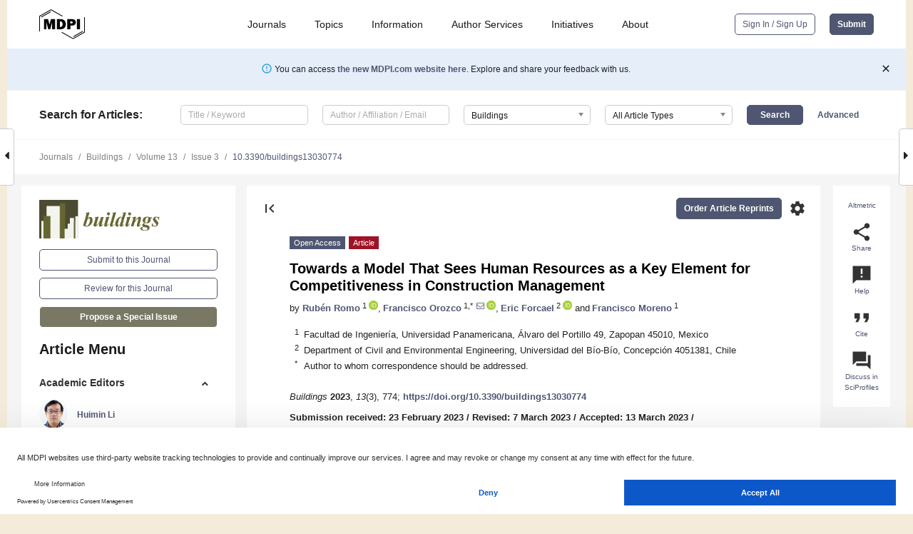

--- FILE ---
content_type: text/html; charset=UTF-8
request_url: https://www.mdpi.com/2075-5309/13/3/774
body_size: 96537
content:


<!DOCTYPE html>
<html lang="en" xmlns:og="http://ogp.me/ns#" xmlns:fb="https://www.facebook.com/2008/fbml">
    <head>
        <meta charset="utf-8">
        <meta http-equiv="X-UA-Compatible" content="IE=edge,chrome=1">
        <meta content="mdpi" name="sso-service" />
                             <meta content="width=device-width, initial-scale=1.0" name="viewport" />        
                <title>Towards a Model That Sees Human Resources as a Key Element for Competitiveness in Construction Management</title><link rel="stylesheet" href="https://pub.mdpi-res.com/assets/css/font-awesome.min.css?eb190a3a77e5e1ee?1768564054">
        <link rel="stylesheet" href="https://pub.mdpi-res.com/assets/css/jquery.multiselect.css?f56c135cbf4d1483?1768564054">
        <link rel="stylesheet" href="https://pub.mdpi-res.com/assets/css/chosen.min.css?d7ca5ca9441ef9e1?1768564054">

                    <link rel="stylesheet" href="https://pub.mdpi-res.com/assets/css/main2.css?811c15039ec4533e?1768564054">
        
                <link rel="mask-icon" href="https://pub.mdpi-res.com/img/mask-icon-128.svg?c1c7eca266cd7013?1768564054" color="#4f5671">
        <link rel="apple-touch-icon" sizes="180x180" href="https://pub.mdpi-res.com/icon/apple-touch-icon-180x180.png?1768564054">
        <link rel="apple-touch-icon" sizes="152x152" href="https://pub.mdpi-res.com/icon/apple-touch-icon-152x152.png?1768564054">
        <link rel="apple-touch-icon" sizes="144x144" href="https://pub.mdpi-res.com/icon/apple-touch-icon-144x144.png?1768564054">
        <link rel="apple-touch-icon" sizes="120x120" href="https://pub.mdpi-res.com/icon/apple-touch-icon-120x120.png?1768564054">
        <link rel="apple-touch-icon" sizes="114x114" href="https://pub.mdpi-res.com/icon/apple-touch-icon-114x114.png?1768564054">
        <link rel="apple-touch-icon" sizes="76x76"   href="https://pub.mdpi-res.com/icon/apple-touch-icon-76x76.png?1768564054">
        <link rel="apple-touch-icon" sizes="72x72"   href="https://pub.mdpi-res.com/icon/apple-touch-icon-72x72.png?1768564054">
        <link rel="apple-touch-icon" sizes="57x57"   href="https://pub.mdpi-res.com/icon/apple-touch-icon-57x57.png?1768564054">
        <link rel="apple-touch-icon"                 href="https://pub.mdpi-res.com/icon/apple-touch-icon-57x57.png?1768564054">
        <link rel="apple-touch-icon-precomposed"     href="https://pub.mdpi-res.com/icon/apple-touch-icon-57x57.png?1768564054">
                        <link rel="manifest" href="/manifest.json">
        <meta name="theme-color" content="#ffffff">
        <meta name="application-name" content="&nbsp;"/>

            <link rel="apple-touch-startup-image" href="https://pub.mdpi-res.com/img/journals/buildings-logo-sq.png?3ae939dbe113087f">
    <link rel="apple-touch-icon" href="https://pub.mdpi-res.com/img/journals/buildings-logo-sq.png?3ae939dbe113087f">
    <meta name="msapplication-TileImage" content="https://pub.mdpi-res.com/img/journals/buildings-logo-sq.png?3ae939dbe113087f">

            <link rel="stylesheet" href="https://pub.mdpi-res.com/assets/css/jquery-ui-1.10.4.custom.min.css?80647d88647bf347?1768564054">
    <link rel="stylesheet" href="https://pub.mdpi-res.com/assets/css/magnific-popup.min.css?04d343e036f8eecd?1768564054">
    <link rel="stylesheet" href="https://pub.mdpi-res.com/assets/css/xml2html/article-html.css?b5ed6c65b8b7ceb9?1768564054">
            
    <style>

h2, #abstract .related_suggestion_title {
    }

.batch_articles a {
    color: #000;
}

    a, .batch_articles .authors a, a:focus, a:hover, a:active, .batch_articles a:focus, .batch_articles a:hover, li.side-menu-li a {
            }

    span.label a {
        color: #fff;
    }

    #main-content a.title-link:hover,
    #main-content a.title-link:focus,
    #main-content div.generic-item a.title-link:hover,
    #main-content div.generic-item a.title-link:focus {
            }

    #main-content #middle-column .generic-item.article-item a.title-link:hover,
    #main-content #middle-column .generic-item.article-item a.title-link:focus {
            }

    .art-authors a.toEncode {
        color: #333;
        font-weight: 700;
    }

    #main-content #middle-column ul li::before {
            }

    .accordion-navigation.active a.accordion__title,
    .accordion-navigation.active a.accordion__title::after {
            }

    .accordion-navigation li:hover::before,
    .accordion-navigation li:hover a,
    .accordion-navigation li:focus a {
            }

    .relative-size-container .relative-size-image .relative-size {
            }

    .middle-column__help__fixed a:hover i,
            }

    input[type="checkbox"]:checked:after {
            }

    input[type="checkbox"]:not(:disabled):hover:before {
            }

    #main-content .bolded-text {
            }


#main-content .hypothesis-count-container {
    }

#main-content .hypothesis-count-container:before {
    }

.full-size-menu ul li.menu-item .dropdown-wrapper {
    }

.full-size-menu ul li.menu-item > a.open::after {
    }

#title-story .title-story-orbit .orbit-caption {
    #background: url('/img/design/000000_background.png') !important;
    background: url('/img/design/ffffff_background.png') !important;
    color: rgb(51, 51, 51) !important;
}

#main-content .content__container__orbit {
    background-color: #000 !important;
}

#main-content .content__container__journal {
        color: #fff;
}

.html-article-menu .row span {
    }

.html-article-menu .row span.active {
    }

.accordion-navigation__journal .side-menu-li.active::before,
.accordion-navigation__journal .side-menu-li.active a {
    color: rgba(76,75,49,0.75) !important;
    font-weight: 700;
}

.accordion-navigation__journal .side-menu-li:hover::before ,
.accordion-navigation__journal .side-menu-li:hover a {
    color: rgba(76,75,49,0.75) !important;
    }

.side-menu-ul li.active a, .side-menu-ul li.active, .side-menu-ul li.active::before {
    color: rgba(76,75,49,0.75) !important;
}

.side-menu-ul li.active a {
    }

.result-selected, .active-result.highlighted, .active-result:hover,
.result-selected, .active-result.highlighted, .active-result:focus {
        }

.search-container.search-container__default-scheme {
    }

nav.tab-bar .open-small-search.active:after {
    }

.search-container.search-container__default-scheme .custom-accordion-for-small-screen-link::after {
    color: #fff;
}

@media only screen and (max-width: 50em) {
    #main-content .content__container.journal-info {
        color: #fff;
            }

    #main-content .content__container.journal-info a {
        color: #fff;
    }
} 

.button.button--color {
        }

.button.button--color:hover,
.button.button--color:focus {
            }

.button.button--color-journal {
    position: relative;
    background-color: rgba(76,75,49,0.75);
    border-color: #fff;
    color: #fff !important;
}

.button.button--color-journal:hover::before {
    content: '';
    position: absolute;
    top: 0;
    left: 0;
    height: 100%;
    width: 100%;
    background-color: #ffffff;
    opacity: 0.2;
}

.button.button--color-journal:visited,
.button.button--color-journal:hover,
.button.button--color-journal:focus {
    background-color: rgba(76,75,49,0.75);
    border-color: #fff;
    color: #fff !important;
}

.button.button--color path {
    }

.button.button--color:hover path {
    fill: #fff;
}

#main-content #search-refinements .ui-slider-horizontal .ui-slider-range {
    }

.breadcrumb__element:last-of-type a {
    }

#main-header {
    }

#full-size-menu .top-bar, #full-size-menu li.menu-item span.user-email {
    }

.top-bar-section li:not(.has-form) a:not(.button) {
    }

#full-size-menu li.menu-item .dropdown-wrapper li a:hover {
    }

#full-size-menu li.menu-item a:hover, #full-size-menu li.menu.item a:focus, nav.tab-bar a:hover {
    }
#full-size-menu li.menu.item a:active, #full-size-menu li.menu.item a.active {
    }

#full-size-menu li.menu-item a.open-mega-menu.active, #full-size-menu li.menu-item div.mega-menu, a.open-mega-menu.active {
        }

#full-size-menu li.menu-item div.mega-menu li, #full-size-menu li.menu-item div.mega-menu a {
            border-color: #9a9a9a;
}

div.type-section h2 {
                font-size: 20px;
    line-height: 26px;
    font-weight: 300;
}

div.type-section h3 {
    margin-left: 15px;
    margin-bottom: 0px;
    font-weight: 300;
}

.journal-tabs .tab-title.active a {
            }

</style>
    <link rel="stylesheet" href="https://pub.mdpi-res.com/assets/css/slick.css?f38b2db10e01b157?1768564054">

                
    <meta name="title" content="Towards a Model That Sees Human Resources as a Key Element for Competitiveness in Construction Management">
    <meta name="description" content="The construction industry is continuously affected by external and internal agents that modify and define its competitiveness. Changing markets, currency fluctuations, and tremendous competition have made the issue of competitiveness increasingly important. The literature highlights factors that determine the competitiveness of construction firms, including easy-to-measure elements, such as financial, sales, return on investment, etc., while other elements are not as easily measurable, such as customer satisfaction, employee satisfaction, loyalty, and leadership, among many others. Within these factors, Human Resources (HR) has occupied a central place in the last decade, due to the enormous impact that labor has on project execution. This research mainly focuses on the study of HR and its components to reach a deeper understanding of the impact that HR has on the competitiveness of construction companies. After defining the most relevant variables, an interrelationships model was proposed with the Partial Least Square (PLS) technique. These HR variables impact the competitiveness variables: cost, utility, time, quality, Staff retention, and Health &amp; Safety. The PSL analyses met the evaluation criteria using the structural model, confirming its viability. It was found that there are three important variables related to competitiveness: (i) leadership, (ii) innovation, and (iii) competitiveness." >
    <link rel="image_src" href="https://pub.mdpi-res.com/img/journals/buildings-logo.png?3ae939dbe113087f" >
    <meta name="dc.title" content="Towards a Model That Sees Human Resources as a Key Element for Competitiveness in Construction Management">

    <meta name="dc.creator" content="Rubén Romo">
    <meta name="dc.creator" content="Francisco Orozco">
    <meta name="dc.creator" content="Eric Forcael">
    <meta name="dc.creator" content="Francisco Moreno">
    
    <meta name="dc.type" content="Article">
    <meta name="dc.source" content="Buildings 2023, Vol. 13, Page 774">
    <meta name="dc.date" content="2023-03-15">
    <meta name ="dc.identifier" content="10.3390/buildings13030774">
    
    <meta name="dc.publisher" content="Multidisciplinary Digital Publishing Institute">
    <meta name="dc.rights" content="http://creativecommons.org/licenses/by/3.0/">
    <meta name="dc.format" content="application/pdf" >
    <meta name="dc.language" content="en" >
    <meta name="dc.description" content="The construction industry is continuously affected by external and internal agents that modify and define its competitiveness. Changing markets, currency fluctuations, and tremendous competition have made the issue of competitiveness increasingly important. The literature highlights factors that determine the competitiveness of construction firms, including easy-to-measure elements, such as financial, sales, return on investment, etc., while other elements are not as easily measurable, such as customer satisfaction, employee satisfaction, loyalty, and leadership, among many others. Within these factors, Human Resources (HR) has occupied a central place in the last decade, due to the enormous impact that labor has on project execution. This research mainly focuses on the study of HR and its components to reach a deeper understanding of the impact that HR has on the competitiveness of construction companies. After defining the most relevant variables, an interrelationships model was proposed with the Partial Least Square (PLS) technique. These HR variables impact the competitiveness variables: cost, utility, time, quality, Staff retention, and Health &amp; Safety. The PSL analyses met the evaluation criteria using the structural model, confirming its viability. It was found that there are three important variables related to competitiveness: (i) leadership, (ii) innovation, and (iii) competitiveness." >

    <meta name="dc.subject" content="competitiveness" >
    <meta name="dc.subject" content="Human Resources" >
    <meta name="dc.subject" content="construction management" >
    <meta name="dc.subject" content="construction industry" >
    <meta name="dc.subject" content="Partial Least Square" >
    
    <meta name ="prism.issn" content="2075-5309">
    <meta name ="prism.publicationName" content="Buildings">
    <meta name ="prism.publicationDate" content="2023-03-15">
    <meta name ="prism.section" content="Article" >

            <meta name ="prism.volume" content="13">
        <meta name ="prism.number" content="3">
        <meta name ="prism.startingPage" content="774" >

            
    <meta name="citation_issn" content="2075-5309">
    <meta name="citation_journal_title" content="Buildings">
    <meta name="citation_publisher" content="Multidisciplinary Digital Publishing Institute">
    <meta name="citation_title" content="Towards a Model That Sees Human Resources as a Key Element for Competitiveness in Construction Management">
    <meta name="citation_publication_date" content="2023/3">
    <meta name="citation_online_date" content="2023/03/15">

            <meta name="citation_volume" content="13">
        <meta name="citation_issue" content="3">
        <meta name="citation_firstpage" content="774">

            
    <meta name="citation_author" content="Romo, Rubén">
    <meta name="citation_author" content="Orozco, Francisco">
    <meta name="citation_author" content="Forcael, Eric">
    <meta name="citation_author" content="Moreno, Francisco">
    
    <meta name="citation_doi" content="10.3390/buildings13030774">
    
    <meta name="citation_id" content="mdpi-buildings13030774">
    <meta name="citation_abstract_html_url" content="https://www.mdpi.com/2075-5309/13/3/774">

    <meta name="citation_pdf_url" content="https://www.mdpi.com/2075-5309/13/3/774/pdf?version=1678882521">
    <link rel="alternate" type="application/pdf" title="PDF Full-Text" href="https://www.mdpi.com/2075-5309/13/3/774/pdf?version=1678882521">
    <meta name="fulltext_pdf" content="https://www.mdpi.com/2075-5309/13/3/774/pdf?version=1678882521">
    
    <meta name="citation_fulltext_html_url" content="https://www.mdpi.com/2075-5309/13/3/774/htm">
    <link rel="alternate" type="text/html" title="HTML Full-Text" href="https://www.mdpi.com/2075-5309/13/3/774/htm">
    <meta name="fulltext_html" content="https://www.mdpi.com/2075-5309/13/3/774/htm">
    
    <link rel="alternate" type="text/xml" title="XML Full-Text" href="https://www.mdpi.com/2075-5309/13/3/774/xml">
    <meta name="fulltext_xml" content="https://www.mdpi.com/2075-5309/13/3/774/xml">
    <meta name="citation_xml_url" content="https://www.mdpi.com/2075-5309/13/3/774/xml">
    
    <meta name="twitter:card" content="summary" />
    <meta name="twitter:site" content="@MDPIOpenAccess" />
    <meta name="twitter:image" content="https://pub.mdpi-res.com/img/journals/buildings-logo-social.png?3ae939dbe113087f" />

    <meta property="fb:app_id" content="131189377574"/>
    <meta property="og:site_name" content="MDPI"/>
    <meta property="og:type" content="article"/>
    <meta property="og:url" content="https://www.mdpi.com/2075-5309/13/3/774" />
    <meta property="og:title" content="Towards a Model That Sees Human Resources as a Key Element for Competitiveness in Construction Management" />
    <meta property="og:description" content="The construction industry is continuously affected by external and internal agents that modify and define its competitiveness. Changing markets, currency fluctuations, and tremendous competition have made the issue of competitiveness increasingly important. The literature highlights factors that determine the competitiveness of construction firms, including easy-to-measure elements, such as financial, sales, return on investment, etc., while other elements are not as easily measurable, such as customer satisfaction, employee satisfaction, loyalty, and leadership, among many others. Within these factors, Human Resources (HR) has occupied a central place in the last decade, due to the enormous impact that labor has on project execution. This research mainly focuses on the study of HR and its components to reach a deeper understanding of the impact that HR has on the competitiveness of construction companies. After defining the most relevant variables, an interrelationships model was proposed with the Partial Least Square (PLS) technique. These HR variables impact the competitiveness variables: cost, utility, time, quality, Staff retention, and Health &amp; Safety. The PSL analyses met the evaluation criteria using the structural model, confirming its viability. It was found that there are three important variables related to competitiveness: (i) leadership, (ii) innovation, and (iii) competitiveness." />
    <meta property="og:image" content="https://pub.mdpi-res.com/buildings/buildings-13-00774/article_deploy/html/images/buildings-13-00774-g001-550.jpg?1678882593" />
                <link rel="alternate" type="application/rss+xml" title="MDPI Publishing - Latest articles" href="https://www.mdpi.com/rss">
                
        <meta name="google-site-verification" content="PxTlsg7z2S00aHroktQd57fxygEjMiNHydKn3txhvwY">
        <meta name="facebook-domain-verification" content="mcoq8dtq6sb2hf7z29j8w515jjoof7" />

                <script id="usercentrics-cmp" src="https://web.cmp.usercentrics.eu/ui/loader.js" data-ruleset-id="PbAnaGk92sB5Cc" async></script>
        
        <!--[if lt IE 9]>
            <script>var browserIe8 = true;</script>
            <link rel="stylesheet" href="https://pub.mdpi-res.com/assets/css/ie8foundationfix.css?50273beac949cbf0?1768564054">
            <script src="//html5shiv.googlecode.com/svn/trunk/html5.js"></script>
            <script src="//cdnjs.cloudflare.com/ajax/libs/html5shiv/3.6.2/html5shiv.js"></script>
            <script src="//s3.amazonaws.com/nwapi/nwmatcher/nwmatcher-1.2.5-min.js"></script>
            <script src="//html5base.googlecode.com/svn-history/r38/trunk/js/selectivizr-1.0.3b.js"></script>
            <script src="//cdnjs.cloudflare.com/ajax/libs/respond.js/1.1.0/respond.min.js"></script>
            <script src="https://pub.mdpi-res.com/assets/js/ie8/ie8patch.js?9e1d3c689a0471df?1768564054"></script>
            <script src="https://pub.mdpi-res.com/assets/js/ie8/rem.min.js?94b62787dcd6d2f2?1768564054"></script>            
                                                        <![endif]-->

                    <script>
                window.dataLayer = window.dataLayer || [];
                function gtag() { dataLayer.push(arguments); }
                gtag('consent', 'default', {
                    'ad_user_data': 'denied',
                    'ad_personalization': 'denied',
                    'ad_storage': 'denied',
                    'analytics_storage': 'denied',
                    'wait_for_update': 500,
                });
                dataLayer.push({'gtm.start': new Date().getTime(), 'event': 'gtm.js'});

                            </script>

            <script>
                (function(w,d,s,l,i){w[l]=w[l]||[];w[l].push({'gtm.start':
                new Date().getTime(),event:'gtm.js'});var f=d.getElementsByTagName(s)[0],
                j=d.createElement(s),dl=l!='dataLayer'?'&l='+l:'';j.async=true;j.src=
                'https://www.googletagmanager.com/gtm.js?id='+i+dl;f.parentNode.insertBefore(j,f);
                })(window,document,'script','dataLayer','GTM-WPK7SW5');
            </script>

                        
                              <script>!function(e){var n="https://s.go-mpulse.net/boomerang/";if("True"=="True")e.BOOMR_config=e.BOOMR_config||{},e.BOOMR_config.PageParams=e.BOOMR_config.PageParams||{},e.BOOMR_config.PageParams.pci=!0,n="https://s2.go-mpulse.net/boomerang/";if(window.BOOMR_API_key="4MGA4-E5JH8-79LAG-STF7X-79Z92",function(){function e(){if(!o){var e=document.createElement("script");e.id="boomr-scr-as",e.src=window.BOOMR.url,e.async=!0,i.parentNode.appendChild(e),o=!0}}function t(e){o=!0;var n,t,a,r,d=document,O=window;if(window.BOOMR.snippetMethod=e?"if":"i",t=function(e,n){var t=d.createElement("script");t.id=n||"boomr-if-as",t.src=window.BOOMR.url,BOOMR_lstart=(new Date).getTime(),e=e||d.body,e.appendChild(t)},!window.addEventListener&&window.attachEvent&&navigator.userAgent.match(/MSIE [67]\./))return window.BOOMR.snippetMethod="s",void t(i.parentNode,"boomr-async");a=document.createElement("IFRAME"),a.src="about:blank",a.title="",a.role="presentation",a.loading="eager",r=(a.frameElement||a).style,r.width=0,r.height=0,r.border=0,r.display="none",i.parentNode.appendChild(a);try{O=a.contentWindow,d=O.document.open()}catch(_){n=document.domain,a.src="javascript:var d=document.open();d.domain='"+n+"';void(0);",O=a.contentWindow,d=O.document.open()}if(n)d._boomrl=function(){this.domain=n,t()},d.write("<bo"+"dy onload='document._boomrl();'>");else if(O._boomrl=function(){t()},O.addEventListener)O.addEventListener("load",O._boomrl,!1);else if(O.attachEvent)O.attachEvent("onload",O._boomrl);d.close()}function a(e){window.BOOMR_onload=e&&e.timeStamp||(new Date).getTime()}if(!window.BOOMR||!window.BOOMR.version&&!window.BOOMR.snippetExecuted){window.BOOMR=window.BOOMR||{},window.BOOMR.snippetStart=(new Date).getTime(),window.BOOMR.snippetExecuted=!0,window.BOOMR.snippetVersion=12,window.BOOMR.url=n+"4MGA4-E5JH8-79LAG-STF7X-79Z92";var i=document.currentScript||document.getElementsByTagName("script")[0],o=!1,r=document.createElement("link");if(r.relList&&"function"==typeof r.relList.supports&&r.relList.supports("preload")&&"as"in r)window.BOOMR.snippetMethod="p",r.href=window.BOOMR.url,r.rel="preload",r.as="script",r.addEventListener("load",e),r.addEventListener("error",function(){t(!0)}),setTimeout(function(){if(!o)t(!0)},3e3),BOOMR_lstart=(new Date).getTime(),i.parentNode.appendChild(r);else t(!1);if(window.addEventListener)window.addEventListener("load",a,!1);else if(window.attachEvent)window.attachEvent("onload",a)}}(),"".length>0)if(e&&"performance"in e&&e.performance&&"function"==typeof e.performance.setResourceTimingBufferSize)e.performance.setResourceTimingBufferSize();!function(){if(BOOMR=e.BOOMR||{},BOOMR.plugins=BOOMR.plugins||{},!BOOMR.plugins.AK){var n=""=="true"?1:0,t="",a="aoebvlyxzvm242llayja-f-f10aca19a-clientnsv4-s.akamaihd.net",i="false"=="true"?2:1,o={"ak.v":"39","ak.cp":"1774948","ak.ai":parseInt("1155516",10),"ak.ol":"0","ak.cr":11,"ak.ipv":4,"ak.proto":"h2","ak.rid":"a874c64","ak.r":38938,"ak.a2":n,"ak.m":"dscb","ak.n":"essl","ak.bpcip":"3.136.26.0","ak.cport":38218,"ak.gh":"23.55.170.143","ak.quicv":"","ak.tlsv":"tls1.3","ak.0rtt":"","ak.0rtt.ed":"","ak.csrc":"-","ak.acc":"","ak.t":"1768621586","ak.ak":"hOBiQwZUYzCg5VSAfCLimQ==YYOfleKV8xMN1AFR30yaOGj9ud7L2nLOkMxS8HbvveYJ+zc2xhZhh8KYUTMNmvhYPjXbXNI3CxxXiTfiA4HwYM4EjPF+QoJ1Ez7jqkapR0TiFNT62g2m8QRiQvnq2U+3dbAemcYB8mf64R2zZD8BhamOGEtnTjMiEHp6xeHu/lInfVKqC8tY3wTOQQFnMCJLKHCPu3wa/LF3+QWqdbMBxQuDS/fwQ3AgAqzLwMuofcN7/8dPR0U0vrlDG4E1bcklal7U/NyAtfbhrIJM22KY0mu0Y3SEnjDOtFetUHh9mBt8kPMtKhdj7XcuCJ4JhBbejTUVHQolyayt2Hk0j8O1GS5TdNQgt6CPPP3cGWX15kuG5ifrA2ytTjfcdnBFBu1EW8AsAT8jkw20ms30FhF0MuveQf1XcH6aekopjEP9X+8=","ak.pv":"21","ak.dpoabenc":"","ak.tf":i};if(""!==t)o["ak.ruds"]=t;var r={i:!1,av:function(n){var t="http.initiator";if(n&&(!n[t]||"spa_hard"===n[t]))o["ak.feo"]=void 0!==e.aFeoApplied?1:0,BOOMR.addVar(o)},rv:function(){var e=["ak.bpcip","ak.cport","ak.cr","ak.csrc","ak.gh","ak.ipv","ak.m","ak.n","ak.ol","ak.proto","ak.quicv","ak.tlsv","ak.0rtt","ak.0rtt.ed","ak.r","ak.acc","ak.t","ak.tf"];BOOMR.removeVar(e)}};BOOMR.plugins.AK={akVars:o,akDNSPreFetchDomain:a,init:function(){if(!r.i){var e=BOOMR.subscribe;e("before_beacon",r.av,null,null),e("onbeacon",r.rv,null,null),r.i=!0}return this},is_complete:function(){return!0}}}}()}(window);</script></head>

    <body>
         
                		        	        		        	
		<div class="direction direction_right" id="small_right" style="border-right-width: 0px; padding:0;">
        <i class="fa fa-caret-right fa-2x"></i>
    </div>

	<div class="big_direction direction_right" id="big_right" style="border-right-width: 0px;">
				<div style="text-align: right;">
									Next Article in Journal<br>
				<div><a href="/2075-5309/13/3/776">Failure Analysis of Damaged High-Strength Bolts under Seismic Action Based on Finite Element Method</a></div>
					 			 		Next Article in Special Issue<br>
		 		<div><a href="/2075-5309/13/3/790">Exploring the Applicability of the PPP in Tourist Toilets: Reflections on the Laoshan Case in China</a></div>
		 		 		 	</div>
	</div>
	
		<div class="direction" id="small_left" style="border-left-width: 0px">
        <i class="fa fa-caret-left fa-2x"></i>
    </div>
	<div class="big_direction" id="big_left" style="border-left-width: 0px;">
				<div>
									Previous Article in Journal<br>
				<div><a href="/2075-5309/13/3/773">Legal Challenges and Public Procurement in Construction in Northern Ireland</a></div>
					 			 		Previous Article in Special Issue<br>
		 		<div><a href="/2075-5309/13/3/615">How Does Contractual Flexibility Affect a Contractor&rsquo;s Opportunistic Behavior? Roles of Justice Perception and Communication Quality</a></div>
		 			 	 	</div>
	</div>
	    <div style="clear: both;"></div>

                    
<div id="menuModal" class="reveal-modal reveal-modal-new reveal-modal-menu" aria-hidden="true" data-reveal role="dialog">
    <div class="menu-container">
        <div class="UI_NavMenu">
            


<div class="content__container " >
    <div class="custom-accordion-for-small-screen-link " >
                            <h2>Journals</h2>
                    </div>

    <div class="target-item custom-accordion-for-small-screen-content show-for-medium-up">
                            <div class="menu-container__links">
                        <div style="width: 100%; float: left;">
                            <a href="/about/journals">Active Journals</a>
                            <a href="/about/journalfinder">Find a Journal</a>
                            <a href="/about/journals/proposal">Journal Proposal</a>
                            <a href="/about/proceedings">Proceedings Series</a>
                        </div>
                    </div>
                    </div>
</div>

            <a href="/topics">
                <h2>Topics</h2>
            </a>

            


<div class="content__container " >
    <div class="custom-accordion-for-small-screen-link " >
                            <h2>Information</h2>
                    </div>

    <div class="target-item custom-accordion-for-small-screen-content show-for-medium-up">
                            <div class="menu-container__links">
                        <div style="width: 100%; max-width: 200px; float: left;">
                            <a href="/authors">For Authors</a>
                            <a href="/reviewers">For Reviewers</a>
                            <a href="/editors">For Editors</a>
                            <a href="/librarians">For Librarians</a>
                            <a href="/publishing_services">For Publishers</a>
                            <a href="/societies">For Societies</a>
                            <a href="/conference_organizers">For Conference Organizers</a>
                        </div>
                        <div style="width: 100%; max-width: 250px; float: left;">
                            <a href="/openaccess">Open Access Policy</a>
                            <a href="/ioap">Institutional Open Access Program</a>
                            <a href="/special_issues_guidelines">Special Issues Guidelines</a>
                            <a href="/editorial_process">Editorial Process</a>
                            <a href="/ethics">Research and Publication Ethics</a>
                            <a href="/apc">Article Processing Charges</a>
                            <a href="/awards">Awards</a>
                            <a href="/testimonials">Testimonials</a>
                        </div>
                    </div>
                    </div>
</div>

            <a href="/authors/english">
                <h2>Author Services</h2>
            </a>

            


<div class="content__container " >
    <div class="custom-accordion-for-small-screen-link " >
                            <h2>Initiatives</h2>
                    </div>

    <div class="target-item custom-accordion-for-small-screen-content show-for-medium-up">
                            <div class="menu-container__links">
                        <div style="width: 100%; float: left;">
                            <a href="https://sciforum.net" target="_blank" rel="noopener noreferrer">Sciforum</a>
                            <a href="https://www.mdpi.com/books" target="_blank" rel="noopener noreferrer">MDPI Books</a>
                            <a href="https://www.preprints.org" target="_blank" rel="noopener noreferrer">Preprints.org</a>
                            <a href="https://www.scilit.com" target="_blank" rel="noopener noreferrer">Scilit</a>
                            <a href="https://sciprofiles.com" target="_blank" rel="noopener noreferrer">SciProfiles</a>
                            <a href="https://encyclopedia.pub" target="_blank" rel="noopener noreferrer">Encyclopedia</a>
                            <a href="https://jams.pub" target="_blank" rel="noopener noreferrer">JAMS</a>
                            <a href="/about/proceedings">Proceedings Series</a>
                        </div>
                    </div>
                    </div>
</div>

            


<div class="content__container " >
    <div class="custom-accordion-for-small-screen-link " >
                            <h2>About</h2>
                    </div>

    <div class="target-item custom-accordion-for-small-screen-content show-for-medium-up">
                            <div class="menu-container__links">
                        <div style="width: 100%; float: left;">
                            <a href="/about">Overview</a>
                            <a href="/about/contact">Contact</a>
                            <a href="https://careers.mdpi.com" target="_blank" rel="noopener noreferrer">Careers</a>
                            <a href="/about/announcements">News</a>
                            <a href="/about/press">Press</a>
                            <a href="http://blog.mdpi.com/" target="_blank" rel="noopener noreferrer">Blog</a>
                        </div>
                    </div>
                    </div>
</div>
        </div>

        <div class="menu-container__buttons">
                            <a class="button UA_SignInUpButton" href="/user/login">Sign In / Sign Up</a>
                    </div>
    </div>
</div>

                
<div id="captchaModal" class="reveal-modal reveal-modal-new reveal-modal-new--small" data-reveal aria-label="Captcha" aria-hidden="true" role="dialog"></div>
        
<div id="actionDisabledModal" class="reveal-modal" data-reveal aria-labelledby="actionDisableModalTitle" aria-hidden="true" role="dialog" style="width: 300px;">
    <h2 id="actionDisableModalTitle">Notice</h2>
    <form action="/email/captcha" method="post" id="emailCaptchaForm">
        <div class="row">
            <div id="js-action-disabled-modal-text" class="small-12 columns">
            </div>
            
            <div id="js-action-disabled-modal-submit" class="small-12 columns" style="margin-top: 10px; display: none;">
                You can make submissions to other journals 
                <a href="https://susy.mdpi.com/user/manuscripts/upload">here</a>.
            </div>
        </div>
    </form>
    <a class="close-reveal-modal" aria-label="Close">
        <i class="material-icons">clear</i>
    </a>
</div>
        
<div id="rssNotificationModal" class="reveal-modal reveal-modal-new" data-reveal aria-labelledby="rssNotificationModalTitle" aria-hidden="true" role="dialog">
    <div class="row">
        <div class="small-12 columns">
            <h2 id="rssNotificationModalTitle">Notice</h2>
            <p>
                You are accessing a machine-readable page. In order to be human-readable, please install an RSS reader.
            </p>
        </div>
    </div>
    <div class="row">
        <div class="small-12 columns">
            <a class="button button--color js-rss-notification-confirm">Continue</a>
            <a class="button button--grey" onclick="$(this).closest('.reveal-modal').find('.close-reveal-modal').click(); return false;">Cancel</a>
        </div>
    </div>
    <a class="close-reveal-modal" aria-label="Close">
        <i class="material-icons">clear</i>
    </a>
</div>
        
<div id="drop-article-label-openaccess" class="f-dropdown medium" data-dropdown-content aria-hidden="true" tabindex="-1">
    <p>
        All articles published by MDPI are made immediately available worldwide under an open access license. No special 
        permission is required to reuse all or part of the article published by MDPI, including figures and tables. For 
        articles published under an open access Creative Common CC BY license, any part of the article may be reused without 
        permission provided that the original article is clearly cited. For more information, please refer to
        <a href="https://www.mdpi.com/openaccess">https://www.mdpi.com/openaccess</a>.
    </p>
</div>

<div id="drop-article-label-feature" class="f-dropdown medium" data-dropdown-content aria-hidden="true" tabindex="-1">
    <p>
        Feature papers represent the most advanced research with significant potential for high impact in the field. A Feature 
        Paper should be a substantial original Article that involves several techniques or approaches, provides an outlook for 
        future research directions and describes possible research applications.
    </p>

    <p>
        Feature papers are submitted upon individual invitation or recommendation by the scientific editors and must receive 
        positive feedback from the reviewers.
    </p>
</div>

<div id="drop-article-label-choice" class="f-dropdown medium" data-dropdown-content aria-hidden="true" tabindex="-1">
    <p>
        Editor’s Choice articles are based on recommendations by the scientific editors of MDPI journals from around the world. 
        Editors select a small number of articles recently published in the journal that they believe will be particularly 
        interesting to readers, or important in the respective research area. The aim is to provide a snapshot of some of the 
        most exciting work published in the various research areas of the journal.

        <div style="margin-top: -10px;">
            <div id="drop-article-label-choice-journal-link" style="display: none; margin-top: -10px; padding-top: 10px;">
            </div>
        </div>
    </p>
</div>

<div id="drop-article-label-resubmission" class="f-dropdown medium" data-dropdown-content aria-hidden="true" tabindex="-1">
    <p>
        Original Submission Date Received: <span id="drop-article-label-resubmission-date"></span>.
    </p>
</div>

                <div id="container">
                        
                <noscript>
                    <div id="no-javascript">
                        You seem to have javascript disabled. Please note that many of the page functionalities won't work as expected without javascript enabled.
                    </div>
                </noscript>

                <div class="fixed">
                    <nav class="tab-bar show-for-medium-down">
                        <div class="row full-width collapse">
                            <div class="medium-3 small-4 columns">
                                <a href="/">
                                    <img class="full-size-menu__mdpi-logo" src="https://pub.mdpi-res.com/img/design/mdpi-pub-logo-black-small1.svg?da3a8dcae975a41c?1768564054" style="width: 64px;" title="MDPI Open Access Journals">
                                </a>
                            </div>
                            <div class="medium-3 small-4 columns right-aligned">
                                <div class="show-for-medium-down">
                                    <a href="#" style="display: none;">
                                        <i class="material-icons" onclick="$('#menuModal').foundation('reveal', 'close'); return false;">clear</i>
                                    </a>

                                    <a class="js-toggle-desktop-layout-link" title="Toggle desktop layout" style="display: none;" href="/toggle_desktop_layout_cookie">
                                        <i class="material-icons">zoom_out_map</i>
                                    </a>

                                                                            <a href="#" class="js-open-small-search open-small-search">
                                            <i class="material-icons show-for-small only">search</i>
                                        </a>
                                    
                                    <a title="MDPI main page" class="js-open-menu" data-reveal-id="menuModal" href="#">
                                        <i class="material-icons">menu</i>
                                    </a>
                                </div>
                            </div>
                        </div>
                    </nav>                       	
                </div>
                
                <section class="main-section">
                    <header>
                        <div class="full-size-menu show-for-large-up">
                             
                                <div class="row full-width">
                                                                        <div class="large-1 columns">
                                        <a href="/">
                                            <img class="full-size-menu__mdpi-logo" src="https://pub.mdpi-res.com/img/design/mdpi-pub-logo-black-small1.svg?da3a8dcae975a41c?1768564054" title="MDPI Open Access Journals">
                                        </a>
                                    </div>

                                                                        <div class="large-8 columns text-right UI_NavMenu">
                                        <ul>
                                            <li class="menu-item"> 
                                                <a href="/about/journals" data-dropdown="journals-dropdown" aria-controls="journals-dropdown" aria-expanded="false" data-options="is_hover: true; hover_timeout: 200">Journals</a>

                                                <ul id="journals-dropdown" class="f-dropdown dropdown-wrapper dropdown-wrapper__small" data-dropdown-content aria-hidden="true" tabindex="-1">
                                                    <li>
                                                        <div class="row">
                                                            <div class="small-12 columns">
                                                                <ul>
                                                                    <li>
                                                                        <a href="/about/journals">
                                                                            Active Journals
                                                                        </a>
                                                                    </li>
                                                                    <li>
                                                                        <a href="/about/journalfinder">
                                                                            Find a Journal
                                                                        </a>
                                                                    </li>
                                                                    <li>
                                                                        <a href="/about/journals/proposal">
                                                                            Journal Proposal
                                                                        </a>
                                                                    </li>
                                                                    <li>
                                                                        <a href="/about/proceedings">
                                                                            Proceedings Series
                                                                        </a>
                                                                    </li>
                                                                </ul>
                                                            </div>
                                                        </div>
                                                    </li>
                                                </ul>
                                            </li>

                                            <li class="menu-item"> 
                                                <a href="/topics">Topics</a>
                                            </li>

                                            <li class="menu-item"> 
                                                <a href="/authors" data-dropdown="information-dropdown" aria-controls="information-dropdown" aria-expanded="false" data-options="is_hover:true; hover_timeout:200">Information</a>

                                                <ul id="information-dropdown" class="f-dropdown dropdown-wrapper" data-dropdown-content aria-hidden="true" tabindex="-1">
                                                    <li>
                                                        <div class="row">
                                                            <div class="small-5 columns right-border">
                                                                <ul>
                                                                    <li>
                                                                        <a href="/authors">For Authors</a>
                                                                    </li>
                                                                    <li>
                                                                        <a href="/reviewers">For Reviewers</a>
                                                                    </li>
                                                                    <li>
                                                                        <a href="/editors">For Editors</a>
                                                                    </li>
                                                                    <li>
                                                                        <a href="/librarians">For Librarians</a>
                                                                    </li>
                                                                    <li>
                                                                        <a href="/publishing_services">For Publishers</a>
                                                                    </li>
                                                                    <li>
                                                                        <a href="/societies">For Societies</a>
                                                                    </li>
                                                                    <li>
                                                                        <a href="/conference_organizers">For Conference Organizers</a>
                                                                    </li>
                                                                </ul>
                                                            </div>

                                                            <div class="small-7 columns">
                                                                <ul>
                                                                    <li>
                                                                        <a href="/openaccess">Open Access Policy</a>
                                                                    </li>
                                                                    <li>
                                                                        <a href="/ioap">Institutional Open Access Program</a>
                                                                    </li>
                                                                    <li>
                                                                        <a href="/special_issues_guidelines">Special Issues Guidelines</a>
                                                                    </li>
                                                                    <li>
                                                                        <a href="/editorial_process">Editorial Process</a>
                                                                    </li>
                                                                    <li>
                                                                        <a href="/ethics">Research and Publication Ethics</a>
                                                                    </li>
                                                                    <li>
                                                                        <a href="/apc">Article Processing Charges</a>
                                                                    </li>
                                                                    <li>
                                                                        <a href="/awards">Awards</a>
                                                                    </li>
                                                                    <li>
                                                                        <a href="/testimonials">Testimonials</a>
                                                                    </li>
                                                                </ul>
                                                            </div>
                                                        </div>
                                                    </li>
                                                </ul>
                                            </li>

                                            <li class="menu-item">
                                                <a href="/authors/english">Author Services</a>
                                            </li>

                                            <li class="menu-item"> 
                                                <a href="/about/initiatives" data-dropdown="initiatives-dropdown" aria-controls="initiatives-dropdown" aria-expanded="false" data-options="is_hover: true; hover_timeout: 200">Initiatives</a>

                                                <ul id="initiatives-dropdown" class="f-dropdown dropdown-wrapper dropdown-wrapper__small" data-dropdown-content aria-hidden="true" tabindex="-1">
                                                    <li>
                                                        <div class="row">
                                                            <div class="small-12 columns">
                                                                <ul>
                                                                    <li>
                                                                        <a href="https://sciforum.net" target="_blank" rel="noopener noreferrer">
                                                                                                                                                        Sciforum
                                                                        </a>
                                                                    </li>
                                                                    <li>
                                                                        <a href="https://www.mdpi.com/books" target="_blank" rel="noopener noreferrer">
                                                                                                                                                        MDPI Books
                                                                        </a>
                                                                    </li>
                                                                    <li>
                                                                        <a href="https://www.preprints.org" target="_blank" rel="noopener noreferrer">
                                                                                                                                                        Preprints.org
                                                                        </a>
                                                                    </li>
                                                                    <li>
                                                                        <a href="https://www.scilit.com" target="_blank" rel="noopener noreferrer">
                                                                                                                                                        Scilit
                                                                        </a>
                                                                    </li>
                                                                    <li>
                                                                        <a href="https://sciprofiles.com" target="_blank" rel="noopener noreferrer">
                                                                            SciProfiles
                                                                        </a>
                                                                    </li>
                                                                    <li>
                                                                        <a href="https://encyclopedia.pub" target="_blank" rel="noopener noreferrer">
                                                                                                                                                        Encyclopedia
                                                                        </a>
                                                                    </li>
                                                                    <li>
                                                                        <a href="https://jams.pub" target="_blank" rel="noopener noreferrer">
                                                                            JAMS
                                                                        </a>
                                                                    </li>
                                                                    <li>
                                                                        <a href="/about/proceedings">
                                                                            Proceedings Series
                                                                        </a>
                                                                    </li>
                                                                </ul>
                                                            </div>
                                                        </div>
                                                    </li>
                                                </ul>
                                            </li>

                                            <li class="menu-item"> 
                                                <a href="/about" data-dropdown="about-dropdown" aria-controls="about-dropdown" aria-expanded="false" data-options="is_hover: true; hover_timeout: 200">About</a>

                                                <ul id="about-dropdown" class="f-dropdown dropdown-wrapper dropdown-wrapper__small" data-dropdown-content aria-hidden="true" tabindex="-1">
                                                    <li>
                                                        <div class="row">
                                                            <div class="small-12 columns">
                                                                <ul>
                                                                    <li>
                                                                        <a href="/about">
                                                                            Overview
                                                                        </a>
                                                                    </li>
                                                                    <li>
                                                                        <a href="/about/contact">
                                                                            Contact
                                                                        </a>
                                                                    </li>
                                                                    <li>
                                                                        <a href="https://careers.mdpi.com" target="_blank" rel="noopener noreferrer">
                                                                            Careers
                                                                        </a>
                                                                    </li>
                                                                    <li> 
                                                                        <a href="/about/announcements">
                                                                            News
                                                                        </a>
                                                                    </li>
                                                                    <li> 
                                                                        <a href="/about/press">
                                                                            Press
                                                                        </a>
                                                                    </li>
                                                                    <li>
                                                                        <a href="http://blog.mdpi.com/" target="_blank" rel="noopener noreferrer">
                                                                            Blog
                                                                        </a>
                                                                    </li>
                                                                </ul>
                                                            </div>
                                                        </div>
                                                    </li>
                                                </ul>
                                            </li>

                                                                                    </ul>
                                    </div>

                                    <div class="large-3 columns text-right full-size-menu__buttons">
                                        <div>
                                                                                            <a class="button button--default-inversed UA_SignInUpButton" href="/user/login">Sign In / Sign Up</a>
                                            
                                                <a class="button button--default js-journal-active-only-link js-journal-active-only-submit-link UC_NavSubmitButton" href="            https://susy.mdpi.com/user/manuscripts/upload?journal=buildings
    " data-disabledmessage="new submissions are not possible.">Submit</a>
                                        </div>
                                    </div>
                                </div>
                            </div>

                            <div class="row full-width new-website-link-banner" style="padding: 20px 50px 20px 20px; background-color: #E6EEFA; position: relative; display: none;">
                                <div class="small-12 columns" style="padding: 0; margin: 0; text-align: center;">
                                    <i class="material-icons" style="font-size: 16px; color: #2C9ACF; position: relative; top: -2px;">error_outline</i>
                                    You can access <a href="https://www.mdpi.com/redirect/new_site?return=/2075-5309/13/3/774">the new MDPI.com website here</a>. Explore and share your feedback with us.
                                    <a href="#" class="new-website-link-banner-close"><i class="material-icons" style="font-size: 16px; color: #000000; position: absolute; right: -30px; top: 0px;">close</i></a>
                                </div>
                            </div>

                                                            <div class="header-divider">&nbsp;</div>
                            
                                                            <div class="search-container hide-for-small-down row search-container__homepage-scheme">
                                                                                                                        
















<form id="basic_search" style="background-color: inherit !important;" class="large-12 medium-12 columns " action="/search" method="get">

    <div class="row search-container__main-elements">
            
            <div class="large-2 medium-2 small-12 columns text-right1 small-only-text-left">
        <div class="show-for-medium-up">
            <div class="search-input-label">&nbsp;</div>
        </div>
            <span class="search-container__title">Search<span class="hide-for-medium"> for Articles</span><span class="hide-for-small">:</span></span>
    
    </div>


        <div class="custom-accordion-for-small-screen-content">
                
                <div class="large-2 medium-2 small-6 columns ">
        <div class="">
            <div class="search-input-label">Title / Keyword</div>
        </div>
                <input type="text" placeholder="Title / Keyword" id="q" tabindex="1" name="q" value="" />
    
    </div>


                
                <div class="large-2 medium-2 small-6 columns ">
        <div class="">
            <div class="search-input-label">Author / Affiliation / Email</div>
        </div>
                <input type="text" id="authors" placeholder="Author / Affiliation / Email" tabindex="2" name="authors" value="" />
    
    </div>


                
                <div class="large-2 medium-2 small-6 columns ">
        <div class="">
            <div class="search-input-label">Journal</div>
        </div>
                <select id="journal" tabindex="3" name="journal" class="chosen-select">
            <option value="">All Journals</option>
             
                        <option value="accountaudit" >
                                    Accounting and Auditing
                            </option>
             
                        <option value="acoustics" >
                                    Acoustics
                            </option>
             
                        <option value="amh" >
                                    Acta Microbiologica Hellenica (AMH)
                            </option>
             
                        <option value="actuators" >
                                    Actuators
                            </option>
             
                        <option value="adhesives" >
                                    Adhesives
                            </option>
             
                        <option value="admsci" >
                                    Administrative Sciences
                            </option>
             
                        <option value="adolescents" >
                                    Adolescents
                            </option>
             
                        <option value="arm" >
                                    Advances in Respiratory Medicine (ARM)
                            </option>
             
                        <option value="aerobiology" >
                                    Aerobiology
                            </option>
             
                        <option value="aerospace" >
                                    Aerospace
                            </option>
             
                        <option value="agriculture" >
                                    Agriculture
                            </option>
             
                        <option value="agriengineering" >
                                    AgriEngineering
                            </option>
             
                        <option value="agrochemicals" >
                                    Agrochemicals
                            </option>
             
                        <option value="agronomy" >
                                    Agronomy
                            </option>
             
                        <option value="ai" >
                                    AI
                            </option>
             
                        <option value="aichem" >
                                    AI Chemistry
                            </option>
             
                        <option value="aieng" >
                                    AI for Engineering
                            </option>
             
                        <option value="aieduc" >
                                    AI in Education
                            </option>
             
                        <option value="aimed" >
                                    AI in Medicine
                            </option>
             
                        <option value="aimater" >
                                    AI Materials
                            </option>
             
                        <option value="aisens" >
                                    AI Sensors
                            </option>
             
                        <option value="air" >
                                    Air
                            </option>
             
                        <option value="algorithms" >
                                    Algorithms
                            </option>
             
                        <option value="allergies" >
                                    Allergies
                            </option>
             
                        <option value="alloys" >
                                    Alloys
                            </option>
             
                        <option value="analog" >
                                    Analog
                            </option>
             
                        <option value="analytica" >
                                    Analytica
                            </option>
             
                        <option value="analytics" >
                                    Analytics
                            </option>
             
                        <option value="anatomia" >
                                    Anatomia
                            </option>
             
                        <option value="anesthres" >
                                    Anesthesia Research
                            </option>
             
                        <option value="animals" >
                                    Animals
                            </option>
             
                        <option value="antibiotics" >
                                    Antibiotics
                            </option>
             
                        <option value="antibodies" >
                                    Antibodies
                            </option>
             
                        <option value="antioxidants" >
                                    Antioxidants
                            </option>
             
                        <option value="applbiosci" >
                                    Applied Biosciences
                            </option>
             
                        <option value="applmech" >
                                    Applied Mechanics
                            </option>
             
                        <option value="applmicrobiol" >
                                    Applied Microbiology
                            </option>
             
                        <option value="applnano" >
                                    Applied Nano
                            </option>
             
                        <option value="applsci" >
                                    Applied Sciences
                            </option>
             
                        <option value="asi" >
                                    Applied System Innovation (ASI)
                            </option>
             
                        <option value="appliedchem" >
                                    AppliedChem
                            </option>
             
                        <option value="appliedmath" >
                                    AppliedMath
                            </option>
             
                        <option value="appliedphys" >
                                    AppliedPhys
                            </option>
             
                        <option value="aquacj" >
                                    Aquaculture Journal
                            </option>
             
                        <option value="architecture" >
                                    Architecture
                            </option>
             
                        <option value="arthropoda" >
                                    Arthropoda
                            </option>
             
                        <option value="arts" >
                                    Arts
                            </option>
             
                        <option value="astronautics" >
                                    Astronautics
                            </option>
             
                        <option value="astronomy" >
                                    Astronomy
                            </option>
             
                        <option value="atmosphere" >
                                    Atmosphere
                            </option>
             
                        <option value="atoms" >
                                    Atoms
                            </option>
             
                        <option value="audiolres" >
                                    Audiology Research
                            </option>
             
                        <option value="automation" >
                                    Automation
                            </option>
             
                        <option value="axioms" >
                                    Axioms
                            </option>
             
                        <option value="bacteria" >
                                    Bacteria
                            </option>
             
                        <option value="batteries" >
                                    Batteries
                            </option>
             
                        <option value="behavsci" >
                                    Behavioral Sciences
                            </option>
             
                        <option value="beverages" >
                                    Beverages
                            </option>
             
                        <option value="BDCC" >
                                    Big Data and Cognitive Computing (BDCC)
                            </option>
             
                        <option value="biochem" >
                                    BioChem
                            </option>
             
                        <option value="bioengineering" >
                                    Bioengineering
                            </option>
             
                        <option value="biologics" >
                                    Biologics
                            </option>
             
                        <option value="biology" >
                                    Biology
                            </option>
             
                        <option value="blsf" >
                                    Biology and Life Sciences Forum
                            </option>
             
                        <option value="biomass" >
                                    Biomass
                            </option>
             
                        <option value="biomechanics" >
                                    Biomechanics
                            </option>
             
                        <option value="biomed" >
                                    BioMed
                            </option>
             
                        <option value="biomedicines" >
                                    Biomedicines
                            </option>
             
                        <option value="biomedinformatics" >
                                    BioMedInformatics
                            </option>
             
                        <option value="biomimetics" >
                                    Biomimetics
                            </option>
             
                        <option value="biomolecules" >
                                    Biomolecules
                            </option>
             
                        <option value="biophysica" >
                                    Biophysica
                            </option>
             
                        <option value="bioresourbioprod" >
                                    Bioresources and Bioproducts
                            </option>
             
                        <option value="biosensors" >
                                    Biosensors
                            </option>
             
                        <option value="biosphere" >
                                    Biosphere
                            </option>
             
                        <option value="biotech" >
                                    BioTech
                            </option>
             
                        <option value="birds" >
                                    Birds
                            </option>
             
                        <option value="blockchains" >
                                    Blockchains
                            </option>
             
                        <option value="brainsci" >
                                    Brain Sciences
                            </option>
             
                        <option value="buildings" selected='selected'>
                                    Buildings
                            </option>
             
                        <option value="businesses" >
                                    Businesses
                            </option>
             
                        <option value="carbon" >
                                    C (Journal of Carbon Research)
                            </option>
             
                        <option value="cancers" >
                                    Cancers
                            </option>
             
                        <option value="cardiogenetics" >
                                    Cardiogenetics
                            </option>
             
                        <option value="cardiovascmed" >
                                    Cardiovascular Medicine
                            </option>
             
                        <option value="catalysts" >
                                    Catalysts
                            </option>
             
                        <option value="cells" >
                                    Cells
                            </option>
             
                        <option value="ceramics" >
                                    Ceramics
                            </option>
             
                        <option value="challenges" >
                                    Challenges
                            </option>
             
                        <option value="ChemEngineering" >
                                    ChemEngineering
                            </option>
             
                        <option value="chemistry" >
                                    Chemistry
                            </option>
             
                        <option value="chemproc" >
                                    Chemistry Proceedings
                            </option>
             
                        <option value="chemosensors" >
                                    Chemosensors
                            </option>
             
                        <option value="children" >
                                    Children
                            </option>
             
                        <option value="chips" >
                                    Chips
                            </option>
             
                        <option value="civileng" >
                                    CivilEng
                            </option>
             
                        <option value="cleantechnol" >
                                    Clean Technologies (Clean Technol.)
                            </option>
             
                        <option value="climate" >
                                    Climate
                            </option>
             
                        <option value="ctn" >
                                    Clinical and Translational Neuroscience (CTN)
                            </option>
             
                        <option value="clinbioenerg" >
                                    Clinical Bioenergetics
                            </option>
             
                        <option value="clinpract" >
                                    Clinics and Practice
                            </option>
             
                        <option value="clockssleep" >
                                    Clocks &amp; Sleep
                            </option>
             
                        <option value="coasts" >
                                    Coasts
                            </option>
             
                        <option value="coatings" >
                                    Coatings
                            </option>
             
                        <option value="colloids" >
                                    Colloids and Interfaces
                            </option>
             
                        <option value="colorants" >
                                    Colorants
                            </option>
             
                        <option value="commodities" >
                                    Commodities
                            </option>
             
                        <option value="complexities" >
                                    Complexities
                            </option>
             
                        <option value="complications" >
                                    Complications
                            </option>
             
                        <option value="compounds" >
                                    Compounds
                            </option>
             
                        <option value="computation" >
                                    Computation
                            </option>
             
                        <option value="csmf" >
                                    Computer Sciences &amp; Mathematics Forum
                            </option>
             
                        <option value="computers" >
                                    Computers
                            </option>
             
                        <option value="condensedmatter" >
                                    Condensed Matter
                            </option>
             
                        <option value="conservation" >
                                    Conservation
                            </option>
             
                        <option value="constrmater" >
                                    Construction Materials
                            </option>
             
                        <option value="cmd" >
                                    Corrosion and Materials Degradation (CMD)
                            </option>
             
                        <option value="cosmetics" >
                                    Cosmetics
                            </option>
             
                        <option value="covid" >
                                    COVID
                            </option>
             
                        <option value="cmtr" >
                                    Craniomaxillofacial Trauma &amp; Reconstruction (CMTR)
                            </option>
             
                        <option value="crops" >
                                    Crops
                            </option>
             
                        <option value="cryo" >
                                    Cryo
                            </option>
             
                        <option value="cryptography" >
                                    Cryptography
                            </option>
             
                        <option value="crystals" >
                                    Crystals
                            </option>
             
                        <option value="culture" >
                                    Culture
                            </option>
             
                        <option value="cimb" >
                                    Current Issues in Molecular Biology (CIMB)
                            </option>
             
                        <option value="curroncol" >
                                    Current Oncology
                            </option>
             
                        <option value="dairy" >
                                    Dairy
                            </option>
             
                        <option value="data" >
                                    Data
                            </option>
             
                        <option value="dentistry" >
                                    Dentistry Journal
                            </option>
             
                        <option value="dermato" >
                                    Dermato
                            </option>
             
                        <option value="dermatopathology" >
                                    Dermatopathology
                            </option>
             
                        <option value="designs" >
                                    Designs
                            </option>
             
                        <option value="diabetology" >
                                    Diabetology
                            </option>
             
                        <option value="diagnostics" >
                                    Diagnostics
                            </option>
             
                        <option value="dietetics" >
                                    Dietetics
                            </option>
             
                        <option value="digital" >
                                    Digital
                            </option>
             
                        <option value="disabilities" >
                                    Disabilities
                            </option>
             
                        <option value="diseases" >
                                    Diseases
                            </option>
             
                        <option value="diversity" >
                                    Diversity
                            </option>
             
                        <option value="dna" >
                                    DNA
                            </option>
             
                        <option value="drones" >
                                    Drones
                            </option>
             
                        <option value="ddc" >
                                    Drugs and Drug Candidates (DDC)
                            </option>
             
                        <option value="dynamics" >
                                    Dynamics
                            </option>
             
                        <option value="earth" >
                                    Earth
                            </option>
             
                        <option value="ecologies" >
                                    Ecologies
                            </option>
             
                        <option value="econometrics" >
                                    Econometrics
                            </option>
             
                        <option value="economies" >
                                    Economies
                            </option>
             
                        <option value="education" >
                                    Education Sciences
                            </option>
             
                        <option value="electricity" >
                                    Electricity
                            </option>
             
                        <option value="electrochem" >
                                    Electrochem
                            </option>
             
                        <option value="electronicmat" >
                                    Electronic Materials
                            </option>
             
                        <option value="electronics" >
                                    Electronics
                            </option>
             
                        <option value="ecm" >
                                    Emergency Care and Medicine
                            </option>
             
                        <option value="encyclopedia" >
                                    Encyclopedia
                            </option>
             
                        <option value="endocrines" >
                                    Endocrines
                            </option>
             
                        <option value="energies" >
                                    Energies
                            </option>
             
                        <option value="esa" >
                                    Energy Storage and Applications (ESA)
                            </option>
             
                        <option value="eng" >
                                    Eng
                            </option>
             
                        <option value="engproc" >
                                    Engineering Proceedings
                            </option>
             
                        <option value="edm" >
                                    Entropic and Disordered Matter (EDM)
                            </option>
             
                        <option value="entropy" >
                                    Entropy
                            </option>
             
                        <option value="eesp" >
                                    Environmental and Earth Sciences Proceedings
                            </option>
             
                        <option value="environments" >
                                    Environments
                            </option>
             
                        <option value="epidemiologia" >
                                    Epidemiologia
                            </option>
             
                        <option value="epigenomes" >
                                    Epigenomes
                            </option>
             
                        <option value="ebj" >
                                    European Burn Journal (EBJ)
                            </option>
             
                        <option value="ejihpe" >
                                    European Journal of Investigation in Health, Psychology and Education (EJIHPE)
                            </option>
             
                        <option value="famsci" >
                                    Family Sciences
                            </option>
             
                        <option value="fermentation" >
                                    Fermentation
                            </option>
             
                        <option value="fibers" >
                                    Fibers
                            </option>
             
                        <option value="fintech" >
                                    FinTech
                            </option>
             
                        <option value="fire" >
                                    Fire
                            </option>
             
                        <option value="fishes" >
                                    Fishes
                            </option>
             
                        <option value="fluids" >
                                    Fluids
                            </option>
             
                        <option value="foods" >
                                    Foods
                            </option>
             
                        <option value="forecasting" >
                                    Forecasting
                            </option>
             
                        <option value="forensicsci" >
                                    Forensic Sciences
                            </option>
             
                        <option value="forests" >
                                    Forests
                            </option>
             
                        <option value="fossstud" >
                                    Fossil Studies
                            </option>
             
                        <option value="foundations" >
                                    Foundations
                            </option>
             
                        <option value="fractalfract" >
                                    Fractal and Fractional (Fractal Fract)
                            </option>
             
                        <option value="fuels" >
                                    Fuels
                            </option>
             
                        <option value="future" >
                                    Future
                            </option>
             
                        <option value="futureinternet" >
                                    Future Internet
                            </option>
             
                        <option value="futurepharmacol" >
                                    Future Pharmacology
                            </option>
             
                        <option value="futuretransp" >
                                    Future Transportation
                            </option>
             
                        <option value="galaxies" >
                                    Galaxies
                            </option>
             
                        <option value="games" >
                                    Games
                            </option>
             
                        <option value="gases" >
                                    Gases
                            </option>
             
                        <option value="gastroent" >
                                    Gastroenterology Insights
                            </option>
             
                        <option value="gastrointestdisord" >
                                    Gastrointestinal Disorders
                            </option>
             
                        <option value="gastronomy" >
                                    Gastronomy
                            </option>
             
                        <option value="gels" >
                                    Gels
                            </option>
             
                        <option value="genealogy" >
                                    Genealogy
                            </option>
             
                        <option value="genes" >
                                    Genes
                            </option>
             
                        <option value="geographies" >
                                    Geographies
                            </option>
             
                        <option value="geohazards" >
                                    GeoHazards
                            </option>
             
                        <option value="geomatics" >
                                    Geomatics
                            </option>
             
                        <option value="geometry" >
                                    Geometry
                            </option>
             
                        <option value="geosciences" >
                                    Geosciences
                            </option>
             
                        <option value="geotechnics" >
                                    Geotechnics
                            </option>
             
                        <option value="geriatrics" >
                                    Geriatrics
                            </option>
             
                        <option value="germs" >
                                    Germs
                            </option>
             
                        <option value="glacies" >
                                    Glacies
                            </option>
             
                        <option value="gucdd" >
                                    Gout, Urate, and Crystal Deposition Disease (GUCDD)
                            </option>
             
                        <option value="grasses" >
                                    Grasses
                            </option>
             
                        <option value="greenhealth" >
                                    Green Health
                            </option>
             
                        <option value="hardware" >
                                    Hardware
                            </option>
             
                        <option value="healthcare" >
                                    Healthcare
                            </option>
             
                        <option value="hearts" >
                                    Hearts
                            </option>
             
                        <option value="hemato" >
                                    Hemato
                            </option>
             
                        <option value="hematolrep" >
                                    Hematology Reports
                            </option>
             
                        <option value="heritage" >
                                    Heritage
                            </option>
             
                        <option value="histories" >
                                    Histories
                            </option>
             
                        <option value="horticulturae" >
                                    Horticulturae
                            </option>
             
                        <option value="hospitals" >
                                    Hospitals
                            </option>
             
                        <option value="humanities" >
                                    Humanities
                            </option>
             
                        <option value="humans" >
                                    Humans
                            </option>
             
                        <option value="hydrobiology" >
                                    Hydrobiology
                            </option>
             
                        <option value="hydrogen" >
                                    Hydrogen
                            </option>
             
                        <option value="hydrology" >
                                    Hydrology
                            </option>
             
                        <option value="hydropower" >
                                    Hydropower
                            </option>
             
                        <option value="hygiene" >
                                    Hygiene
                            </option>
             
                        <option value="immuno" >
                                    Immuno
                            </option>
             
                        <option value="idr" >
                                    Infectious Disease Reports
                            </option>
             
                        <option value="informatics" >
                                    Informatics
                            </option>
             
                        <option value="information" >
                                    Information
                            </option>
             
                        <option value="infrastructures" >
                                    Infrastructures
                            </option>
             
                        <option value="inorganics" >
                                    Inorganics
                            </option>
             
                        <option value="insects" >
                                    Insects
                            </option>
             
                        <option value="instruments" >
                                    Instruments
                            </option>
             
                        <option value="iic" >
                                    Intelligent Infrastructure and Construction
                            </option>
             
                        <option value="ijcs" >
                                    International Journal of Cognitive Sciences (IJCS)
                            </option>
             
                        <option value="ijem" >
                                    International Journal of Environmental Medicine (IJEM)
                            </option>
             
                        <option value="ijerph" >
                                    International Journal of Environmental Research and Public Health (IJERPH)
                            </option>
             
                        <option value="ijfs" >
                                    International Journal of Financial Studies (IJFS)
                            </option>
             
                        <option value="ijms" >
                                    International Journal of Molecular Sciences (IJMS)
                            </option>
             
                        <option value="IJNS" >
                                    International Journal of Neonatal Screening (IJNS)
                            </option>
             
                        <option value="ijom" >
                                    International Journal of Orofacial Myology and Myofunctional Therapy (IJOM)
                            </option>
             
                        <option value="ijpb" >
                                    International Journal of Plant Biology (IJPB)
                            </option>
             
                        <option value="ijt" >
                                    International Journal of Topology
                            </option>
             
                        <option value="ijtm" >
                                    International Journal of Translational Medicine (IJTM)
                            </option>
             
                        <option value="ijtpp" >
                                    International Journal of Turbomachinery, Propulsion and Power (IJTPP)
                            </option>
             
                        <option value="ime" >
                                    International Medical Education (IME)
                            </option>
             
                        <option value="inventions" >
                                    Inventions
                            </option>
             
                        <option value="IoT" >
                                    IoT
                            </option>
             
                        <option value="ijgi" >
                                    ISPRS International Journal of Geo-Information (IJGI)
                            </option>
             
                        <option value="J" >
                                    J
                            </option>
             
                        <option value="jaestheticmed" >
                                    Journal of Aesthetic Medicine (J. Aesthetic Med.)
                            </option>
             
                        <option value="jal" >
                                    Journal of Ageing and Longevity (JAL)
                            </option>
             
                        <option value="jcrm" >
                                    Journal of CardioRenal Medicine (JCRM)
                            </option>
             
                        <option value="jcdd" >
                                    Journal of Cardiovascular Development and Disease (JCDD)
                            </option>
             
                        <option value="jcto" >
                                    Journal of Clinical &amp; Translational Ophthalmology (JCTO)
                            </option>
             
                        <option value="jcm" >
                                    Journal of Clinical Medicine (JCM)
                            </option>
             
                        <option value="jcs" >
                                    Journal of Composites Science (J. Compos. Sci.)
                            </option>
             
                        <option value="jcp" >
                                    Journal of Cybersecurity and Privacy (JCP)
                            </option>
             
                        <option value="jdad" >
                                    Journal of Dementia and Alzheimer&#039;s Disease (JDAD)
                            </option>
             
                        <option value="jdb" >
                                    Journal of Developmental Biology (JDB)
                            </option>
             
                        <option value="jeta" >
                                    Journal of Experimental and Theoretical Analyses (JETA)
                            </option>
             
                        <option value="jemr" >
                                    Journal of Eye Movement Research (JEMR)
                            </option>
             
                        <option value="jfb" >
                                    Journal of Functional Biomaterials (JFB)
                            </option>
             
                        <option value="jfmk" >
                                    Journal of Functional Morphology and Kinesiology (JFMK)
                            </option>
             
                        <option value="jof" >
                                    Journal of Fungi (JoF)
                            </option>
             
                        <option value="jimaging" >
                                    Journal of Imaging (J. Imaging)
                            </option>
             
                        <option value="joi" >
                                    Journal of Innovation
                            </option>
             
                        <option value="jintelligence" >
                                    Journal of Intelligence (J. Intell.)
                            </option>
             
                        <option value="jdream" >
                                    Journal of Interdisciplinary Research Applied to Medicine (JDReAM)
                            </option>
             
                        <option value="jlpea" >
                                    Journal of Low Power Electronics and Applications (JLPEA)
                            </option>
             
                        <option value="jmmp" >
                                    Journal of Manufacturing and Materials Processing (JMMP)
                            </option>
             
                        <option value="jmse" >
                                    Journal of Marine Science and Engineering (JMSE)
                            </option>
             
                        <option value="jmahp" >
                                    Journal of Market Access &amp; Health Policy (JMAHP)
                            </option>
             
                        <option value="jmms" >
                                    Journal of Mind and Medical Sciences (JMMS)
                            </option>
             
                        <option value="jmp" >
                                    Journal of Molecular Pathology (JMP)
                            </option>
             
                        <option value="jnt" >
                                    Journal of Nanotheranostics (JNT)
                            </option>
             
                        <option value="jne" >
                                    Journal of Nuclear Engineering (JNE)
                            </option>
             
                        <option value="ohbm" >
                                    Journal of Otorhinolaryngology, Hearing and Balance Medicine (JOHBM)
                            </option>
             
                        <option value="jop" >
                                    Journal of Parks
                            </option>
             
                        <option value="jpm" >
                                    Journal of Personalized Medicine (JPM)
                            </option>
             
                        <option value="jpbi" >
                                    Journal of Pharmaceutical and BioTech Industry (JPBI)
                            </option>
             
                        <option value="jphytomed" >
                                    Journal of Phytomedicine
                            </option>
             
                        <option value="jor" >
                                    Journal of Respiration (JoR)
                            </option>
             
                        <option value="jrfm" >
                                    Journal of Risk and Financial Management (JRFM)
                            </option>
             
                        <option value="jsan" >
                                    Journal of Sensor and Actuator Networks (JSAN)
                            </option>
             
                        <option value="joma" >
                                    Journal of the Oman Medical Association (JOMA)
                            </option>
             
                        <option value="jtaer" >
                                    Journal of Theoretical and Applied Electronic Commerce Research (JTAER)
                            </option>
             
                        <option value="jvd" >
                                    Journal of Vascular Diseases (JVD)
                            </option>
             
                        <option value="jox" >
                                    Journal of Xenobiotics (JoX)
                            </option>
             
                        <option value="jzbg" >
                                    Journal of Zoological and Botanical Gardens (JZBG)
                            </option>
             
                        <option value="journalmedia" >
                                    Journalism and Media
                            </option>
             
                        <option value="kidneydial" >
                                    Kidney and Dialysis
                            </option>
             
                        <option value="kinasesphosphatases" >
                                    Kinases and Phosphatases
                            </option>
             
                        <option value="knowledge" >
                                    Knowledge
                            </option>
             
                        <option value="labmed" >
                                    LabMed
                            </option>
             
                        <option value="laboratories" >
                                    Laboratories
                            </option>
             
                        <option value="land" >
                                    Land
                            </option>
             
                        <option value="languages" >
                                    Languages
                            </option>
             
                        <option value="laws" >
                                    Laws
                            </option>
             
                        <option value="life" >
                                    Life
                            </option>
             
                        <option value="lights" >
                                    Lights
                            </option>
             
                        <option value="limnolrev" >
                                    Limnological Review
                            </option>
             
                        <option value="lipidology" >
                                    Lipidology
                            </option>
             
                        <option value="liquids" >
                                    Liquids
                            </option>
             
                        <option value="literature" >
                                    Literature
                            </option>
             
                        <option value="livers" >
                                    Livers
                            </option>
             
                        <option value="logics" >
                                    Logics
                            </option>
             
                        <option value="logistics" >
                                    Logistics
                            </option>
             
                        <option value="lubricants" >
                                    Lubricants
                            </option>
             
                        <option value="lymphatics" >
                                    Lymphatics
                            </option>
             
                        <option value="make" >
                                    Machine Learning and Knowledge Extraction (MAKE)
                            </option>
             
                        <option value="machines" >
                                    Machines
                            </option>
             
                        <option value="macromol" >
                                    Macromol
                            </option>
             
                        <option value="magnetism" >
                                    Magnetism
                            </option>
             
                        <option value="magnetochemistry" >
                                    Magnetochemistry
                            </option>
             
                        <option value="marinedrugs" >
                                    Marine Drugs
                            </option>
             
                        <option value="materials" >
                                    Materials
                            </option>
             
                        <option value="materproc" >
                                    Materials Proceedings
                            </option>
             
                        <option value="mca" >
                                    Mathematical and Computational Applications (MCA)
                            </option>
             
                        <option value="mathematics" >
                                    Mathematics
                            </option>
             
                        <option value="medsci" >
                                    Medical Sciences
                            </option>
             
                        <option value="msf" >
                                    Medical Sciences Forum
                            </option>
             
                        <option value="medicina" >
                                    Medicina
                            </option>
             
                        <option value="medicines" >
                                    Medicines
                            </option>
             
                        <option value="membranes" >
                                    Membranes
                            </option>
             
                        <option value="merits" >
                                    Merits
                            </option>
             
                        <option value="metabolites" >
                                    Metabolites
                            </option>
             
                        <option value="metals" >
                                    Metals
                            </option>
             
                        <option value="meteorology" >
                                    Meteorology
                            </option>
             
                        <option value="methane" >
                                    Methane
                            </option>
             
                        <option value="mps" >
                                    Methods and Protocols (MPs)
                            </option>
             
                        <option value="metrics" >
                                    Metrics
                            </option>
             
                        <option value="metrology" >
                                    Metrology
                            </option>
             
                        <option value="micro" >
                                    Micro
                            </option>
             
                        <option value="microbiolres" >
                                    Microbiology Research
                            </option>
             
                        <option value="microelectronics" >
                                    Microelectronics
                            </option>
             
                        <option value="micromachines" >
                                    Micromachines
                            </option>
             
                        <option value="microorganisms" >
                                    Microorganisms
                            </option>
             
                        <option value="microplastics" >
                                    Microplastics
                            </option>
             
                        <option value="microwave" >
                                    Microwave
                            </option>
             
                        <option value="minerals" >
                                    Minerals
                            </option>
             
                        <option value="mining" >
                                    Mining
                            </option>
             
                        <option value="modelling" >
                                    Modelling
                            </option>
             
                        <option value="mmphys" >
                                    Modern Mathematical Physics
                            </option>
             
                        <option value="molbank" >
                                    Molbank
                            </option>
             
                        <option value="molecules" >
                                    Molecules
                            </option>
             
                        <option value="multimedia" >
                                    Multimedia
                            </option>
             
                        <option value="mti" >
                                    Multimodal Technologies and Interaction (MTI)
                            </option>
             
                        <option value="muscles" >
                                    Muscles
                            </option>
             
                        <option value="nanoenergyadv" >
                                    Nanoenergy Advances
                            </option>
             
                        <option value="nanomanufacturing" >
                                    Nanomanufacturing
                            </option>
             
                        <option value="nanomaterials" >
                                    Nanomaterials
                            </option>
             
                        <option value="ndt" >
                                    NDT
                            </option>
             
                        <option value="network" >
                                    Network
                            </option>
             
                        <option value="neuroglia" >
                                    Neuroglia
                            </option>
             
                        <option value="neuroimaging" >
                                    Neuroimaging
                            </option>
             
                        <option value="neurolint" >
                                    Neurology International
                            </option>
             
                        <option value="neurosci" >
                                    NeuroSci
                            </option>
             
                        <option value="nitrogen" >
                                    Nitrogen
                            </option>
             
                        <option value="ncrna" >
                                    Non-Coding RNA (ncRNA)
                            </option>
             
                        <option value="nursrep" >
                                    Nursing Reports
                            </option>
             
                        <option value="nutraceuticals" >
                                    Nutraceuticals
                            </option>
             
                        <option value="nutrients" >
                                    Nutrients
                            </option>
             
                        <option value="obesities" >
                                    Obesities
                            </option>
             
                        <option value="occuphealth" >
                                    Occupational Health
                            </option>
             
                        <option value="oceans" >
                                    Oceans
                            </option>
             
                        <option value="onco" >
                                    Onco
                            </option>
             
                        <option value="optics" >
                                    Optics
                            </option>
             
                        <option value="oral" >
                                    Oral
                            </option>
             
                        <option value="organics" >
                                    Organics
                            </option>
             
                        <option value="organoids" >
                                    Organoids
                            </option>
             
                        <option value="osteology" >
                                    Osteology
                            </option>
             
                        <option value="oxygen" >
                                    Oxygen
                            </option>
             
                        <option value="parasitologia" >
                                    Parasitologia
                            </option>
             
                        <option value="particles" >
                                    Particles
                            </option>
             
                        <option value="pathogens" >
                                    Pathogens
                            </option>
             
                        <option value="pathophysiology" >
                                    Pathophysiology
                            </option>
             
                        <option value="peacestud" >
                                    Peace Studies
                            </option>
             
                        <option value="pediatrrep" >
                                    Pediatric Reports
                            </option>
             
                        <option value="pets" >
                                    Pets
                            </option>
             
                        <option value="pharmaceuticals" >
                                    Pharmaceuticals
                            </option>
             
                        <option value="pharmaceutics" >
                                    Pharmaceutics
                            </option>
             
                        <option value="pharmacoepidemiology" >
                                    Pharmacoepidemiology
                            </option>
             
                        <option value="pharmacy" >
                                    Pharmacy
                            </option>
             
                        <option value="philosophies" >
                                    Philosophies
                            </option>
             
                        <option value="photochem" >
                                    Photochem
                            </option>
             
                        <option value="photonics" >
                                    Photonics
                            </option>
             
                        <option value="phycology" >
                                    Phycology
                            </option>
             
                        <option value="physchem" >
                                    Physchem
                            </option>
             
                        <option value="psf" >
                                    Physical Sciences Forum
                            </option>
             
                        <option value="physics" >
                                    Physics
                            </option>
             
                        <option value="physiologia" >
                                    Physiologia
                            </option>
             
                        <option value="plants" >
                                    Plants
                            </option>
             
                        <option value="plasma" >
                                    Plasma
                            </option>
             
                        <option value="platforms" >
                                    Platforms
                            </option>
             
                        <option value="pollutants" >
                                    Pollutants
                            </option>
             
                        <option value="polymers" >
                                    Polymers
                            </option>
             
                        <option value="polysaccharides" >
                                    Polysaccharides
                            </option>
             
                        <option value="populations" >
                                    Populations
                            </option>
             
                        <option value="poultry" >
                                    Poultry
                            </option>
             
                        <option value="powders" >
                                    Powders
                            </option>
             
                        <option value="precisoncol" >
                                    Precision Oncology
                            </option>
             
                        <option value="proceedings" >
                                    Proceedings
                            </option>
             
                        <option value="processes" >
                                    Processes
                            </option>
             
                        <option value="prosthesis" >
                                    Prosthesis
                            </option>
             
                        <option value="proteomes" >
                                    Proteomes
                            </option>
             
                        <option value="psychiatryint" >
                                    Psychiatry International
                            </option>
             
                        <option value="psychoactives" >
                                    Psychoactives
                            </option>
             
                        <option value="psycholint" >
                                    Psychology International
                            </option>
             
                        <option value="publications" >
                                    Publications
                            </option>
             
                        <option value="purification" >
                                    Purification
                            </option>
             
                        <option value="qubs" >
                                    Quantum Beam Science (QuBS)
                            </option>
             
                        <option value="quantumrep" >
                                    Quantum Reports
                            </option>
             
                        <option value="quaternary" >
                                    Quaternary
                            </option>
             
                        <option value="radiation" >
                                    Radiation
                            </option>
             
                        <option value="reactions" >
                                    Reactions
                            </option>
             
                        <option value="realestate" >
                                    Real Estate
                            </option>
             
                        <option value="receptors" >
                                    Receptors
                            </option>
             
                        <option value="recycling" >
                                    Recycling
                            </option>
             
                        <option value="rsee" >
                                    Regional Science and Environmental Economics (RSEE)
                            </option>
             
                        <option value="religions" >
                                    Religions
                            </option>
             
                        <option value="remotesensing" >
                                    Remote Sensing
                            </option>
             
                        <option value="reports" >
                                    Reports
                            </option>
             
                        <option value="reprodmed" >
                                    Reproductive Medicine (Reprod. Med.)
                            </option>
             
                        <option value="resources" >
                                    Resources
                            </option>
             
                        <option value="rheumato" >
                                    Rheumato
                            </option>
             
                        <option value="risks" >
                                    Risks
                            </option>
             
                        <option value="robotics" >
                                    Robotics
                            </option>
             
                        <option value="rjpm" >
                                    Romanian Journal of Preventive Medicine (RJPM)
                            </option>
             
                        <option value="ruminants" >
                                    Ruminants
                            </option>
             
                        <option value="safety" >
                                    Safety
                            </option>
             
                        <option value="sci" >
                                    Sci
                            </option>
             
                        <option value="scipharm" >
                                    Scientia Pharmaceutica (Sci. Pharm.)
                            </option>
             
                        <option value="sclerosis" >
                                    Sclerosis
                            </option>
             
                        <option value="seeds" >
                                    Seeds
                            </option>
             
                        <option value="shi" >
                                    Semiconductors and Heterogeneous Integration
                            </option>
             
                        <option value="sensors" >
                                    Sensors
                            </option>
             
                        <option value="separations" >
                                    Separations
                            </option>
             
                        <option value="sexes" >
                                    Sexes
                            </option>
             
                        <option value="signals" >
                                    Signals
                            </option>
             
                        <option value="sinusitis" >
                                    Sinusitis
                            </option>
             
                        <option value="smartcities" >
                                    Smart Cities
                            </option>
             
                        <option value="socsci" >
                                    Social Sciences
                            </option>
             
                        <option value="siuj" >
                                    Société Internationale d’Urologie Journal (SIUJ)
                            </option>
             
                        <option value="societies" >
                                    Societies
                            </option>
             
                        <option value="software" >
                                    Software
                            </option>
             
                        <option value="soilsystems" >
                                    Soil Systems
                            </option>
             
                        <option value="solar" >
                                    Solar
                            </option>
             
                        <option value="solids" >
                                    Solids
                            </option>
             
                        <option value="spectroscj" >
                                    Spectroscopy Journal
                            </option>
             
                        <option value="sports" >
                                    Sports
                            </option>
             
                        <option value="standards" >
                                    Standards
                            </option>
             
                        <option value="stats" >
                                    Stats
                            </option>
             
                        <option value="stratsediment" >
                                    Stratigraphy and Sedimentology
                            </option>
             
                        <option value="stresses" >
                                    Stresses
                            </option>
             
                        <option value="surfaces" >
                                    Surfaces
                            </option>
             
                        <option value="surgeries" >
                                    Surgeries
                            </option>
             
                        <option value="std" >
                                    Surgical Techniques Development
                            </option>
             
                        <option value="sustainability" >
                                    Sustainability
                            </option>
             
                        <option value="suschem" >
                                    Sustainable Chemistry
                            </option>
             
                        <option value="symmetry" >
                                    Symmetry
                            </option>
             
                        <option value="synbio" >
                                    SynBio
                            </option>
             
                        <option value="systems" >
                                    Systems
                            </option>
             
                        <option value="targets" >
                                    Targets
                            </option>
             
                        <option value="taxonomy" >
                                    Taxonomy
                            </option>
             
                        <option value="technologies" >
                                    Technologies
                            </option>
             
                        <option value="telecom" >
                                    Telecom
                            </option>
             
                        <option value="textiles" >
                                    Textiles
                            </option>
             
                        <option value="thalassrep" >
                                    Thalassemia Reports
                            </option>
             
                        <option value="tae" >
                                    Theoretical and Applied Ergonomics
                            </option>
             
                        <option value="therapeutics" >
                                    Therapeutics
                            </option>
             
                        <option value="thermo" >
                                    Thermo
                            </option>
             
                        <option value="timespace" >
                                    Time and Space
                            </option>
             
                        <option value="tomography" >
                                    Tomography
                            </option>
             
                        <option value="tourismhosp" >
                                    Tourism and Hospitality
                            </option>
             
                        <option value="toxics" >
                                    Toxics
                            </option>
             
                        <option value="toxins" >
                                    Toxins
                            </option>
             
                        <option value="transplantology" >
                                    Transplantology
                            </option>
             
                        <option value="traumacare" >
                                    Trauma Care
                            </option>
             
                        <option value="higheredu" >
                                    Trends in Higher Education
                            </option>
             
                        <option value="tph" >
                                    Trends in Public Health
                            </option>
             
                        <option value="tropicalmed" >
                                    Tropical Medicine and Infectious Disease (TropicalMed)
                            </option>
             
                        <option value="universe" >
                                    Universe
                            </option>
             
                        <option value="urbansci" >
                                    Urban Science
                            </option>
             
                        <option value="uro" >
                                    Uro
                            </option>
             
                        <option value="vaccines" >
                                    Vaccines
                            </option>
             
                        <option value="vehicles" >
                                    Vehicles
                            </option>
             
                        <option value="venereology" >
                                    Venereology
                            </option>
             
                        <option value="vetsci" >
                                    Veterinary Sciences
                            </option>
             
                        <option value="vibration" >
                                    Vibration
                            </option>
             
                        <option value="virtualworlds" >
                                    Virtual Worlds
                            </option>
             
                        <option value="viruses" >
                                    Viruses
                            </option>
             
                        <option value="vision" >
                                    Vision
                            </option>
             
                        <option value="waste" >
                                    Waste
                            </option>
             
                        <option value="water" >
                                    Water
                            </option>
             
                        <option value="wild" >
                                    Wild
                            </option>
             
                        <option value="wind" >
                                    Wind
                            </option>
             
                        <option value="women" >
                                    Women
                            </option>
             
                        <option value="world" >
                                    World
                            </option>
             
                        <option value="wevj" >
                                    World Electric Vehicle Journal (WEVJ)
                            </option>
             
                        <option value="youth" >
                                    Youth
                            </option>
             
                        <option value="zoonoticdis" >
                                    Zoonotic Diseases
                            </option>
                    </select>
    
    </div>


                
                <div class="large-2 medium-2 small-6 columns ">
        <div class="">
            <div class="search-input-label">Article Type</div>
        </div>
                <select id="article_type" tabindex="4" name="article_type" class="chosen-select">
            <option value="">All Article Types</option>
                                        <option value="research-article">Article</option>
                            <option value="review-article">Review</option>
                            <option value="rapid-communication">Communication</option>
                            <option value="editorial">Editorial</option>
                            <option value="abstract">Abstract</option>
                            <option value="book-review">Book Review</option>
                            <option value="brief-communication">Brief Communication</option>
                            <option value="brief-report">Brief Report</option>
                            <option value="case-report">Case Report</option>
                            <option value="clinicopathological-challenge">Clinicopathological Challenge</option>
                            <option value="article-commentary">Comment</option>
                            <option value="commentary">Commentary</option>
                            <option value="concept-paper">Concept Paper</option>
                            <option value="conference-report">Conference Report</option>
                            <option value="correction">Correction</option>
                            <option value="creative">Creative</option>
                            <option value="data-descriptor">Data Descriptor</option>
                            <option value="discussion">Discussion</option>
                            <option value="Entry">Entry</option>
                            <option value="essay">Essay</option>
                            <option value="expression-of-concern">Expression of Concern</option>
                            <option value="extended-abstract">Extended Abstract</option>
                            <option value="field-guide">Field Guide</option>
                            <option value="giants-in-urology">Giants in Urology</option>
                            <option value="guidelines">Guidelines</option>
                            <option value="hypothesis">Hypothesis</option>
                            <option value="interesting-image">Interesting Images</option>
                            <option value="letter">Letter</option>
                            <option value="books-received">New Book Received</option>
                            <option value="obituary">Obituary</option>
                            <option value="opinion">Opinion</option>
                            <option value="patent-summary">Patent Summary</option>
                            <option value="perspective">Perspective</option>
                            <option value="proceedings">Proceeding Paper</option>
                            <option value="project-report">Project Report</option>
                            <option value="protocol">Protocol</option>
                            <option value="registered-report">Registered Report</option>
                            <option value="reply">Reply</option>
                            <option value="retraction">Retraction</option>
                            <option value="note">Short Note</option>
                            <option value="study-protocol">Study Protocol</option>
                            <option value="systematic_review">Systematic Review</option>
                            <option value="technical-note">Technical Note</option>
                            <option value="tutorial">Tutorial</option>
                            <option value="urology-around-the-world">Urology around the World</option>
                            <option value="viewpoint">Viewpoint</option>
                    </select>
    
    </div>


                
            <div class="large-1 medium-1 small-6 end columns small-push-6 medium-reset-order large-reset-order js-search-collapsed-button-container">
        <div class="search-input-label">&nbsp;</div>
                <input type="submit" id="search" value="Search" class="button button--dark button--full-width searchButton1 US_SearchButton" tabindex="12">
    
    </div>


            <div class="large-1 medium-1 small-6 end columns large-text-left small-only-text-center small-pull-6 medium-reset-order large-reset-order js-search-collapsed-link-container">
        <div class="search-input-label">&nbsp;</div>
            <a class="main-search-clear search-container__link" href="#" onclick="openAdvanced(''); return false;">Advanced<span class="show-for-small-only"> Search</span></a>
    
    </div>


        </div>
    </div>

    <div class="search-container__advanced" style="margin-top: 0; padding-top: 0px; background-color: inherit; color: inherit;">
        <div class="row">
            <div class="large-2 medium-2 columns show-for-medium-up">&nbsp;</div>
                
                <div class="large-2 medium-2 small-6 columns ">
        <div class="">
            <div class="search-input-label">Section</div>
        </div>
                <select id="section" tabindex="5" name="section" class="chosen-select">
            <option value=""></option>
        </select>
    
    </div>


                
                <div class="large-2 medium-2 small-6 columns ">
        <div class="">
            <div class="search-input-label">Special Issue</div>
        </div>
                <select id="special_issue" tabindex="6" name="special_issue" class="chosen-select">
            <option value=""></option>
        </select>
    
    </div>


                
                <div class="large-1 medium-1 small-6 end columns ">
        <div class="search-input-label">Volume</div>
                <input type="text" id="volume" tabindex="7" name="volume" placeholder="..." value="13" />
    
    </div>


                
                <div class="large-1 medium-1 small-6 end columns ">
        <div class="search-input-label">Issue</div>
                <input type="text" id="issue" tabindex="8" name="issue" placeholder="..." value="3" />
    
    </div>


                
                <div class="large-1 medium-1 small-6 end columns ">
        <div class="search-input-label">Number</div>
                <input type="text" id="number" tabindex="9" name="number" placeholder="..." value="" />
    
    </div>


                
                <div class="large-1 medium-1 small-6 end columns ">
        <div class="search-input-label">Page</div>
                <input type="text" id="page" tabindex="10" name="page" placeholder="..." value="" />
    
    </div>


            <div class="large-1 medium-1 small-6 columns small-push-6 medium-reset order large-reset-order medium-reset-order js-search-expanded-button-container"></div>
            <div class="large-1 medium-1 small-6 columns large-text-left small-only-text-center small-pull-6 medium-reset-order large-reset-order js-search-expanded-link-container"></div>
        </div>
    </div>
</form>    

<form id="advanced-search" class="large-12 medium-12 columns">
    <div class="search-container__advanced">
        
        <div id="advanced-search-template" class="row advanced-search-row">

            <div class="large-2 medium-2 small-12 columns show-for-medium-up">&nbsp;</div>

            <div class="large-2 medium-2 small-3 columns connector-div">
                <div class="search-input-label"><span class="show-for-medium-up">Logical Operator</span><span class="show-for-small">Operator</span></div>
                <select class="connector">
                    <option value="and">AND</option>
                    <option value="or">OR</option>
                </select>
            </div>

            <div class="large-3 medium-3 small-6 columns search-text-div">
                <div class="search-input-label">Search Text</div>
                <input type="text" class="search-text" placeholder="Search text">
            </div>

            <div class="large-2 medium-2 small-6 large-offset-0 medium-offset-0 small-offset-3 columns search-field-div">
                <div class="search-input-label">Search Type</div>
                <select class="search-field">
                    <option value="all">All fields</option>
                                            
                    <option value="title">Title</option>
                                            
                    <option value="abstract">Abstract</option>
                                            
                    <option value="keywords">Keywords</option>
                                            
                    <option value="authors">Authors</option>
                                            
                    <option value="affiliations">Affiliations</option>
                                            
                    <option value="doi">Doi</option>
                                            
                    <option value="full_text">Full Text</option>
                                            
                    <option value="references">References</option>
                                    </select>
            </div>

            <div class="large-1 medium-1 small-3 columns">
                <div class="search-input-label">&nbsp;</div>
                <div class="search-action-div">
                    <div class="search-plus">
                        <i class="material-icons">add_circle_outline</i>
                    </div>
                </div>
                <div class="search-action-div">
                    <div class="search-minus">
                        <i class="material-icons">remove_circle_outline</i>
                                            </div>
                </div>
            </div>

            <div class="large-1 medium-1 small-6 large-offset-0 medium-offset-0 small-offset-3 end columns">
                <div class="search-input-label">&nbsp;</div>
                <input class="advanced-search-button button button--dark search-submit" type="submit" value="Search">
            </div>
            <div class="large-1 medium-1 small-6 end columns show-for-medium-up"></div>
        </div> 
    </div>
</form>

                                                                                                            </div>
                            
                            <div class="header-divider">&nbsp;</div>
                                <div class="breadcrumb row full-row">
                    <div class="breadcrumb__element">
                <a href="/about/journals">Journals</a>
            </div>
            <div class="breadcrumb__element">
                <a href="/journal/buildings">Buildings</a>
            </div>
            <div class="breadcrumb__element">
                <a href="/2075-5309/13">Volume 13</a>
            </div>
            <div class="breadcrumb__element">
                <a href="/2075-5309/13/3">Issue 3</a>
            </div>

                            <div class="breadcrumb__element">
                    <a href="#">10.3390/buildings13030774</a>
                </div>
                        </div>
                                            </header>

                    <div id="main-content" class="">
                                                                        
                            <div class="row full-width row-fixed-left-column">
        <div id="left-column" class="content__column large-3 medium-3 small-12 columns">
                <div class="content__container">
        <a href="/journal/buildings">
            <img src="https://pub.mdpi-res.com/img/journals/buildings-logo.png?3ae939dbe113087f" alt="buildings-logo" title="Buildings" style="max-height: 60px; margin: 0 0 0 0;">
        </a>

        <div class="generic-item no-border">
            <a class="button button--color button--full-width js-journal-active-only-link js-journal-active-only-submit-link UC_ArticleSubmitButton" href="https://susy.mdpi.com/user/manuscripts/upload?form%5Bjournal_id%5D%3D67" data-disabledmessage="creating new submissions is not possible.">
                Submit to this Journal
            </a>

                                            <a class="button button--color button--full-width js-journal-active-only-link UC_ArticleReviewButton" href="https://susy.mdpi.com/volunteer/journals/review" data-disabledmessage="volunteering as journal reviewer is not possible.">
                    Review for this Journal
                </a>

                <a class="button button--color-inversed button--color-journal button--full-width js-journal-active-only-link UC_ArticleEditIssueButton" href="/journalproposal/sendproposalspecialissue/buildings" data-path="/2075-5309/13/3/774" data-disabledmessage="proposing new special issue is not possible.">
                    Propose a Special Issue
                </a>
                    </div>

        
        <div class="generic-item link-article-menu show-for-small">
            <a href="#" class="link-article-menu show-for-small">
                <span class="closed">&#9658;</span>
                <span class="open" style="display: none;">&#9660;</span>
                Article Menu
            </a>
        </div>

        <div class="hide-small-down-initially UI_ArticleMenu">
            

            <div class="generic-item">
                <h2>Article Menu</h2>
            </div>

            <ul class="accordion accordion__menu" data-accordion data-options="multi_expand:true;toggleable: true">
                                                    <li class="accordion-navigation">
                        <a href="#academic_editors" class="accordion__title">Academic Editors</a>
                        <div id="academic_editors" class="content active">
                                                            
                                <div class="academic-editor-container " title="School of Water Conservancy, North China University of Water Resources and Electric Power, Zhengzhou, China">
                                                                            <div class="sciprofiles-link" style="display: inline-block"><a class="sciprofiles-link__link" href="https://sciprofiles.com/profile/1229994?utm_source=mdpi.com&amp;utm_medium=website&amp;utm_campaign=avatar_name" target="_blank" rel="noopener noreferrer"><img class="sciprofiles-link__image" src="/profiles/1229994/thumb/huimin_li.png" style="width: auto; height: 16px; border-radius: 50%;"><span class="sciprofiles-link__name">Huimin Li</span></a></div>

                                                                    </div>
                                                            
                                <div class="academic-editor-container " title="Department of Civil &amp; Architectural Engineering, University of Wyoming, Laramie, WY, USA">
                                                                            <div class="sciprofiles-link" style="display: inline-block"><a class="sciprofiles-link__link" href="https://sciprofiles.com/profile/1249409?utm_source=mdpi.com&amp;utm_medium=website&amp;utm_campaign=avatar_name" target="_blank" rel="noopener noreferrer"><img class="sciprofiles-link__image" src="/profiles/1249409/thumb/Chengyi_Zhang.png" style="width: auto; height: 16px; border-radius: 50%;"><span class="sciprofiles-link__name">Chengyi (Charlie) Zhang</span></a></div>

                                                                    </div>
                                                            
                                <div class="academic-editor-container " title="Business School, Hohai University, Nanjing 211100, China">
                                                                            <div class="sciprofiles-link" style="display: inline-block"><a class="sciprofiles-link__link" href="https://sciprofiles.com/profile/430114?utm_source=mdpi.com&amp;utm_medium=website&amp;utm_campaign=avatar_name" target="_blank" rel="noopener noreferrer"><img class="sciprofiles-link__image" src="/profiles/430114/thumb/Jiyong_Ding.png" style="width: auto; height: 16px; border-radius: 50%;"><span class="sciprofiles-link__name">Jiyong Ding</span></a></div>

                                                                    </div>
                            
                                                    </div>
                    </li>
                
                                                    
                                    <li class="accordion-direct-link js-article-similarity-container" style="display: none">
                                                <a href="#" class="js-similarity-related-articles">Recommended Articles</a>
                    </li>
                
                
                    
                            
                            
                            
                            
                            
                            
                            
                            
                    
                
                
                <li class="accordion-navigation">
                                        <a href="#related" class="accordion__title">Related Info Link</a>
                    <div id="related" class="content  UI_ArticleMenu_RelatedLinks">
                        <ul>
                            
                            <li class="li-link">
                                <a href="http://scholar.google.com/scholar?q=Towards%20a%20Model%20That%20Sees%20Human%20Resources%20as%20a%20Key%20Element%20for%20Competitiveness%20in%20Construction%20Management" target="_blank" rel="noopener noreferrer">Google Scholar</a>
                            </li>
                        </ul>
                    </div>
                </li>

                <li class="accordion-navigation">
                                        <a href="#authors" class="accordion__title">More by Authors Links</a>
                    <div id="authors" class="content  UI_ArticleMenu_AuthorsLinks">
                        <ul class="side-menu-ul">
                            <li>
                                <a class="expand" onclick='$(this).closest("li").next("div").toggle(); return false;'>on DOAJ</a>
                            </li>

                            <div id="AuthorDOAJExpand" style="display:none;">
                                <ul class="submenu">
                                                <li class="li-link">
            <a href='http://doaj.org/search/articles?source=%7B%22query%22%3A%7B%22query_string%22%3A%7B%22query%22%3A%22%5C%22Rub%C3%A9n%20Romo%5C%22%22%2C%22default_operator%22%3A%22AND%22%2C%22default_field%22%3A%22bibjson.author.name%22%7D%7D%7D' target="_blank" rel="noopener noreferrer">Romo, R.</a>
        <li>
        </li>
            <li class="li-link">
            <a href='http://doaj.org/search/articles?source=%7B%22query%22%3A%7B%22query_string%22%3A%7B%22query%22%3A%22%5C%22Francisco%20Orozco%5C%22%22%2C%22default_operator%22%3A%22AND%22%2C%22default_field%22%3A%22bibjson.author.name%22%7D%7D%7D' target="_blank" rel="noopener noreferrer">Orozco, F.</a>
        <li>
        </li>
            <li class="li-link">
            <a href='http://doaj.org/search/articles?source=%7B%22query%22%3A%7B%22query_string%22%3A%7B%22query%22%3A%22%5C%22Eric%20Forcael%5C%22%22%2C%22default_operator%22%3A%22AND%22%2C%22default_field%22%3A%22bibjson.author.name%22%7D%7D%7D' target="_blank" rel="noopener noreferrer">Forcael, E.</a>
        <li>
        </li>
            <li class="li-link">
            <a href='http://doaj.org/search/articles?source=%7B%22query%22%3A%7B%22query_string%22%3A%7B%22query%22%3A%22%5C%22Francisco%20Moreno%5C%22%22%2C%22default_operator%22%3A%22AND%22%2C%22default_field%22%3A%22bibjson.author.name%22%7D%7D%7D' target="_blank" rel="noopener noreferrer">Moreno, F.</a>
        <li>
        </li>
    
                                </ul>
                            </div>

                            <li>
                                <a class="expand" onclick='$(this).closest("li").next("div").toggle(); return false;'>on Google Scholar</a>
                            </li>

                            <div id="AuthorGoogleExpand" style="display:none;">
                                <ul class="submenu">
                                                <li class="li-link">
            <a href="http://scholar.google.com/scholar?q=Rub%C3%A9n%20Romo" target="_blank" rel="noopener noreferrer">Romo, R.</a>
        <li>
        </li>
            <li class="li-link">
            <a href="http://scholar.google.com/scholar?q=Francisco%20Orozco" target="_blank" rel="noopener noreferrer">Orozco, F.</a>
        <li>
        </li>
            <li class="li-link">
            <a href="http://scholar.google.com/scholar?q=Eric%20Forcael" target="_blank" rel="noopener noreferrer">Forcael, E.</a>
        <li>
        </li>
            <li class="li-link">
            <a href="http://scholar.google.com/scholar?q=Francisco%20Moreno" target="_blank" rel="noopener noreferrer">Moreno, F.</a>
        <li>
        </li>
    
                                </ul>
                            </div>


                            <li>
                                <a class="expand" onclick='$(this).closest("li").next("div").toggle(); return false;'>on PubMed</a>
                            </li>

                            <div id="AuthorPubMedExpand" style="display:none;">
                                <ul class="submenu">
                                                <li class="li-link">
            <a href="http://www.pubmed.gov/?cmd=Search&amp;term=Rub%C3%A9n%20Romo" target="_blank" rel="noopener noreferrer">Romo, R.</a>
        <li>
        </li>
            <li class="li-link">
            <a href="http://www.pubmed.gov/?cmd=Search&amp;term=Francisco%20Orozco" target="_blank" rel="noopener noreferrer">Orozco, F.</a>
        <li>
        </li>
            <li class="li-link">
            <a href="http://www.pubmed.gov/?cmd=Search&amp;term=Eric%20Forcael" target="_blank" rel="noopener noreferrer">Forcael, E.</a>
        <li>
        </li>
            <li class="li-link">
            <a href="http://www.pubmed.gov/?cmd=Search&amp;term=Francisco%20Moreno" target="_blank" rel="noopener noreferrer">Moreno, F.</a>
        <li>
        </li>
    
                                </ul>
                            </div>
                        </ul>
                    </div>
                </li>

                            </ul>

                        
            
                            <span style="display:none" id="scifeed_hidden_flag"></span>
                        
        </div>

    </div>

                            <div class="content__container responsive-moving-container large medium active hidden" data-id="article-counters">
                <div id="counts-wrapper" class="row generic-item no-border" data-equalizer>
                    <div id="js-counts-wrapper__views" class="small-12 hide columns count-div-container">
                        <a href="#metrics" >
                            <div class="count-div" data-equalizer-watch>
                                <span class="name">Article Views</span>
                                <span class="count view-number"></span>
                            </div>
                        </a>
                    </div>
                    <div id="js-counts-wrapper__citations" class="small-12 columns hide count-div-container">
                        <a href="#metrics" >
                            <div class="count-div" data-equalizer-watch>
                                <span class="name">Citations</span>
                                <span class="count citations-number Var_ArticleMaxCitations">-</span>
                            </div>
                        </a>
                    </div>
                </div>
            </div>
            

            <div class="content__container">
            <div class="hide-small-down-initially">
                <ul class="accordion accordion__menu" data-accordion data-options="multi_expand:true;toggleable: true">
                    <li class="accordion-navigation">
                        <a href="#table_of_contents" class="accordion__title">Table of Contents</a>
                        <div id="table_of_contents" class="content active">
                            <div class="menu-caption" id="html-quick-links-title"></div>
                        </div>
                    </li>
                </ul>
            </div>
        </div>
    
    <!-- PubGrade code -->
    <div id="pbgrd-sky"></div>
        <script src="https://cdn.pbgrd.com/core-mdpi.js"></script>
    <style>.content__container {
        min-width: 300px;
    }</style>
    <!-- PubGrade code -->

    
        </div>

        <div id="middle-column" class="content__column large-9 medium-9 small-12 columns end middle-bordered">
                <div class="middle-column__help">
        <div class="middle-column__help__fixed show-for-medium-up">
                    <span id="js-altmetrics-donut" href="#" target="_blank" rel="noopener noreferrer" style="display: none;">
        <span data-badge-type='donut' class='altmetric-embed' data-doi='10.3390/buildings13030774'></span>
        <span>Altmetric</span>
    </span>

    <a href="#" class="UA_ShareButton" data-reveal-id="main-share-modal" title="Share">
        <i class="material-icons">share</i>
        <span>Share</span>
    </a>

    <a href="#" data-reveal-id="main-help-modal" title="Help">
        <i class="material-icons">announcement</i>
        <span>Help</span>
    </a>

    <a href="javascript:void(0);" data-reveal-id="cite-modal" data-counterslink = "https://www.mdpi.com/2075-5309/13/3/774/cite"
>
        <i class="material-icons">format_quote</i>
        <span>Cite</span>
    </a>

            <a href="https://sciprofiles.com/discussion-groups/public/10.3390/buildings13030774?utm_source=mpdi.com&utm_medium=publication&utm_campaign=discuss_in_sciprofiles" target="_blank" rel="noopener noreferrer" title="Discuss in Sciprofiles">
            <i class="material-icons">question_answer</i>
            <span>Discuss in SciProfiles</span>
        </a>
    

            </div>

        <div id="main-help-modal" class="reveal-modal reveal-modal-new" data-reveal aria-labelledby="modalTitle" aria-hidden="true" role="dialog">
            <div class="row">
                <div class="small-12 columns">
                    <h2 style="margin: 0;">Need Help?</h2>
                </div>

                <div class="small-6 columns">
                    <h3>Support</h3>
                    <p>
                        Find support for a specific problem in the support section of our website.
                    </p>
                    <a target="_blank" href="/about/contactform" class="button button--color button--full-width">
                        Get Support
                    </a>
                </div>
                <div class="small-6 columns">
                    <h3>Feedback</h3>
                    <p>
                        Please let us know what you think of our products and services.
                    </p>
                    <a target="_blank" href="/feedback/send" class="button button--color button--full-width">
                        Give Feedback
                    </a>
                </div>

                <div class="small-6 columns end">
                    <h3>Information</h3>
                    <p>
                        Visit our dedicated information section to learn more about MDPI.
                    </p>
                    <a target="_blank" href="/authors" class="button button--color button--full-width">
                        Get Information
                    </a>
                </div>
                            </div>

            <a class="close-reveal-modal" aria-label="Close">
                <i class="material-icons">clear</i>
            </a>
        </div>

    </div>


            <div class="middle-column__main ">
                
                
                        <div class="page-highlight">
    

    <style type="text/css">
        img.review-status {
            width: 30px;
        }
    </style>

    <div id="jmolModal" class="reveal-modal" data-reveal aria-labelledby="Captcha" aria-hidden="true" role="dialog">
        <h2>JSmol Viewer</h2>
        <div class="row">
            <div class="small-12 columns text-center">
                <iframe style="width: 520px; height: 520px;" frameborder="0" id="jsmol-content"></iframe>
                <div class="content"></div>
            </div>
        </div>
        <a class="close-reveal-modal" aria-label="Close">
            <i class="material-icons">clear</i>
        </a>
    </div>





<div itemscope itemtype="http://schema.org/ScholarlyArticle" id="abstract" class="abstract_div">
    <div class="js-check-update-container"></div>

        
    
    
    

    <div class="html-content__container content__container content__container__combined-for-large__first" style="overflow: auto; position: inherit;">
        
    

<div class='html-profile-nav'>
    <div class='top-bar'>
        <div class='nav-sidebar-btn show-for-large-up' data-status='opened' >
            <i class='material-icons'>first_page</i>
        </div>
        
        
                                <a id="js-button-download" class="button button--color-inversed" style="display: none;" href="/2075-5309/13/3/774/pdf?version=1678882521" data-name="Towards a Model That Sees Human Resources as a Key Element for Competitiveness in Construction Management" data-journal="buildings">
                <i class="material-icons custom-download"></i> 
                Download PDF
            </a>
        
        <div class='nav-btn'>
            <i class='material-icons'>settings</i>
        </div>

        <a href="/2075-5309/13/3/774/reprints" id="js-button-reprints" class="button button--color-inversed">
            Order Article Reprints
        </a>
    </div>
    <div class='html-article-menu'>
        <div class='html-first-step row'>
            <div class='html-font-family large-6 medium-6 small-12 columns'>
                <div class='row'>
                    <div class='html-font-label large-4 medium-4 small-12 columns'>
                        Font Type:
                    </div>
                    <div class='large-8 medium-8 small-12 columns'>
                        <span class="html-article-menu-option"><i style='font-family:Arial, Arial, Helvetica, sans-serif;' data-fontfamily='Arial, Arial, Helvetica, sans-serif'>Arial</i></span>
                        <span class="html-article-menu-option"><i style='font-family:Georgia1, Georgia, serif;' data-fontfamily='Georgia1, Georgia, serif'>Georgia</i></span>
                                                <span class="html-article-menu-option"><i style='font-family:Verdana, Verdana, Geneva, sans-serif;'  data-fontfamily='Verdana, Verdana, Geneva, sans-serif' >Verdana</i></span>
                    </div>
                </div>
            </div>
            <div class='html-font-resize large-6 medium-6 small-12 columns'>
                <div class='row'>
                    <div class='html-font-label large-4 medium-4 small-12 columns'>Font Size:</div>
                    <div class='large-8 medium-8 small-12 columns'>
                                                    <span class="html-article-menu-option a1" data-percent="100">Aa</span>
                                                    <span class="html-article-menu-option a2" data-percent="120">Aa</span>
                                                    <span class="html-article-menu-option a3" data-percent="160">Aa</span>
                                            </div>
                </div>
            </div>
        </div>
        <div class='row'>
            <div class='html-line-space large-6 medium-6 small-12 columns'>
                <div class='row'>
                    <div class='html-font-label large-4 medium-4 small-12 columns' >Line Spacing:</div>
                    <div class='large-8 medium-8 small-12 columns'>
                                                    <span class="html-article-menu-option a1"  data-line-height="1.5em">
                                <i class="fa">&#xf034;</i>
                            </span>
                                                    <span class="html-article-menu-option a2"  data-line-height="1.8em">
                                <i class="fa">&#xf034;</i>
                            </span>
                                                    <span class="html-article-menu-option a3"  data-line-height="2.1em">
                                <i class="fa">&#xf034;</i>
                            </span>
                                            </div>
                </div>
            </div>
            <div class='html-column-width large-6 medium-6 small-12 columns'>
                <div class='row'>
                    <div class='html-font-label large-4 medium-4 small-12 columns' >Column Width:</div>
                    <div class='large-8 medium-8 small-12 columns'>
                                                    <span class="html-article-menu-option a1" data-column-width="20%">
                                <i class="fa">&#xf035;</i>
                            </span>
                                                    <span class="html-article-menu-option a2" data-column-width="10%">
                                <i class="fa">&#xf035;</i>
                            </span>
                                                    <span class="html-article-menu-option a3" data-column-width="0%">
                                <i class="fa">&#xf035;</i>
                            </span>
                                            </div>
                </div>
            </div>
        </div>
        <div class='row'>
            <div class='html-font-bg large-6 medium-6 small-12 columns end'>
                <div class='row'>
                    <div class='html-font-label large-4 medium-4 small-12 columns'>Background:</div>
                    <div class='large-8 medium-8 small-12 columns'>
                                                    <div class="html-article-menu-option html-nav-bg html-nav-bright" data-bg="bright">
                                <i class="fa fa-file-text"></i>
                            </div>
                                                    <div class="html-article-menu-option html-nav-bg html-nav-dark" data-bg="dark">
                                <i class="fa fa-file-text-o"></i>
                            </div>
                                                    <div class="html-article-menu-option html-nav-bg html-nav-creme" data-bg="creme">
                                <i class="fa fa-file-text"></i>
                            </div>
                                            </div>
                </div>
            </div>
        </div>
    </div>
</div>

        <article ><div class='html-article-content'>

                        <span itemprop="publisher" content="Multidisciplinary Digital Publishing Institute"></span><span itemprop="url" content="https://www.mdpi.com/2075-5309/13/3/774"></span>

            <div class="article-icons"><span class="label openaccess" data-dropdown="drop-article-label-openaccess" aria-expanded="false">Open Access</span><span class="label articletype">Article</span></div>

            <h1 class="title hypothesis_container" itemprop="name">
                Towards a Model That Sees Human Resources as a Key Element for Competitiveness in Construction Management            </h1>

            <div class="art-authors hypothesis_container">
                                by
                    <span class="inlineblock "><div class='profile-card-drop' data-dropdown='profile-card-drop10695623' data-options='is_hover:true, hover_timeout:5000'>
    Rubén Romo</div><div id="profile-card-drop10695623" data-dropdown-content class="f-dropdown content profile-card-content" aria-hidden="true" tabindex="-1"><div class="profile-card__title"><div><div class="sciprofiles-link" style="display: inline-block"><div class="sciprofiles-link__link"><img class="sciprofiles-link__image" src="/bundles/mdpisciprofileslink/img/unknown-user.png" style="width: auto; height: 16px; border-radius: 50%;"><span class="sciprofiles-link__name">Rubén Romo</span></div></div></div></div><div class="profile-card__buttons" style="margin-bottom: 10px;"><a href="https://sciprofiles.com/profile/3320502?utm_source=mdpi.com&amp;utm_medium=website&amp;utm_campaign=avatar_name" class="button button--color-inversed" target="_blank">
                SciProfiles
            </a><a href="https://scilit.com/scholars?q=Rub%C3%A9n%20Romo" class="button button--color-inversed" target="_blank">
            Scilit
        </a><a href="https://www.preprints.org/search?condition_blocks=[{%22value%22:%22Rub%C3%A9n+Romo%22,%22type%22:%22author%22,%22operator%22:null}]&sort_field=relevance&sort_dir=desc&page=1&exact_match=true" class="button button--color-inversed" target="_blank">
            Preprints.org
        </a><a href="https://scholar.google.com/scholar?q=Rub%C3%A9n+Romo" class="button button--color-inversed" target="_blank" rels="noopener noreferrer">
            Google Scholar
        </a></div></div><sup> 1</sup><a href="https://orcid.org/0000-0002-5941-0173" target="_blank" rel="noopener noreferrer"><img src="https://pub.mdpi-res.com/img/design/orcid.png?0465bc3812adeb52?1768564054" title="ORCID" style="position: relative; width: 13px; margin-left: 3px; max-width: 13px !important; height: auto; top: -5px;"></a>, </span><span class="inlineblock "><div class='profile-card-drop' data-dropdown='profile-card-drop10695624' data-options='is_hover:true, hover_timeout:5000'>
    Francisco Orozco</div><div id="profile-card-drop10695624" data-dropdown-content class="f-dropdown content profile-card-content" aria-hidden="true" tabindex="-1"><div class="profile-card__title"><div><div class="sciprofiles-link" style="display: inline-block"><div class="sciprofiles-link__link"><img class="sciprofiles-link__image" src="/bundles/mdpisciprofileslink/img/unknown-user.png" style="width: auto; height: 16px; border-radius: 50%;"><span class="sciprofiles-link__name">Francisco Orozco</span></div></div></div></div><div class="profile-card__buttons" style="margin-bottom: 10px;"><a href="https://sciprofiles.com/profile/2796516?utm_source=mdpi.com&amp;utm_medium=website&amp;utm_campaign=avatar_name" class="button button--color-inversed" target="_blank">
                SciProfiles
            </a><a href="https://scilit.com/scholars?q=Francisco%20Orozco" class="button button--color-inversed" target="_blank">
            Scilit
        </a><a href="https://www.preprints.org/search?condition_blocks=[{%22value%22:%22Francisco+Orozco%22,%22type%22:%22author%22,%22operator%22:null}]&sort_field=relevance&sort_dir=desc&page=1&exact_match=true" class="button button--color-inversed" target="_blank">
            Preprints.org
        </a><a href="https://scholar.google.com/scholar?q=Francisco+Orozco" class="button button--color-inversed" target="_blank" rels="noopener noreferrer">
            Google Scholar
        </a></div></div><sup> 1,*</sup><span style="display: inline; margin-left: 5px;"></span><a class="toEncode emailCaptcha visibility-hidden" data-author-id="10695624" href="mailto:/cnd-cgi/l/email-protection#00096614091c050926131648030213480b1e"><sup><i class="fa fa-envelope-o"></i></sup></a><a href="https://orcid.org/0000-0003-2409-1026" target="_blank" rel="noopener noreferrer"><img src="https://pub.mdpi-res.com/img/design/orcid.png?0465bc3812adeb52?1768564054" title="ORCID" style="position: relative; width: 13px; margin-left: 3px; max-width: 13px !important; height: auto; top: -5px;"></a>, </span><span class="inlineblock "><div class='profile-card-drop' data-dropdown='profile-card-drop10695625' data-options='is_hover:true, hover_timeout:5000'>
    Eric Forcael</div><div id="profile-card-drop10695625" data-dropdown-content class="f-dropdown content profile-card-content" aria-hidden="true" tabindex="-1"><div class="profile-card__title"><div><div class="sciprofiles-link" style="display: inline-block"><div class="sciprofiles-link__link"><img class="sciprofiles-link__image" src="/profiles/545691/thumb/Eric_Forcael.png" style="width: auto; height: 16px; border-radius: 50%;"><span class="sciprofiles-link__name">Eric Forcael</span></div></div></div></div><div class="profile-card__buttons" style="margin-bottom: 10px;"><a href="https://sciprofiles.com/profile/545691?utm_source=mdpi.com&amp;utm_medium=website&amp;utm_campaign=avatar_name" class="button button--color-inversed" target="_blank">
                SciProfiles
            </a><a href="https://scilit.com/scholars?q=Eric%20Forcael" class="button button--color-inversed" target="_blank">
            Scilit
        </a><a href="https://www.preprints.org/search?condition_blocks=[{%22value%22:%22Eric+Forcael%22,%22type%22:%22author%22,%22operator%22:null}]&sort_field=relevance&sort_dir=desc&page=1&exact_match=true" class="button button--color-inversed" target="_blank">
            Preprints.org
        </a><a href="https://scholar.google.com/scholar?q=Eric+Forcael" class="button button--color-inversed" target="_blank" rels="noopener noreferrer">
            Google Scholar
        </a></div></div><sup> 2</sup><a href="https://orcid.org/0000-0002-3036-4329" target="_blank" rel="noopener noreferrer"><img src="https://pub.mdpi-res.com/img/design/orcid.png?0465bc3812adeb52?1768564054" title="ORCID" style="position: relative; width: 13px; margin-left: 3px; max-width: 13px !important; height: auto; top: -5px;"></a> and </span><span class="inlineblock "><div class='profile-card-drop' data-dropdown='profile-card-drop10695626' data-options='is_hover:true, hover_timeout:5000'>
    Francisco Moreno</div><div id="profile-card-drop10695626" data-dropdown-content class="f-dropdown content profile-card-content" aria-hidden="true" tabindex="-1"><div class="profile-card__title"><div><div class="sciprofiles-link" style="display: inline-block"><div class="sciprofiles-link__link"><img class="sciprofiles-link__image" src="/bundles/mdpisciprofileslink/img/unknown-user.png" style="width: auto; height: 16px; border-radius: 50%;"><span class="sciprofiles-link__name">Francisco Moreno</span></div></div></div></div><div class="profile-card__buttons" style="margin-bottom: 10px;"><a href="https://sciprofiles.com/profile/348735?utm_source=mdpi.com&amp;utm_medium=website&amp;utm_campaign=avatar_name" class="button button--color-inversed" target="_blank">
                SciProfiles
            </a><a href="https://scilit.com/scholars?q=Francisco%20Moreno" class="button button--color-inversed" target="_blank">
            Scilit
        </a><a href="https://www.preprints.org/search?condition_blocks=[{%22value%22:%22Francisco+Moreno%22,%22type%22:%22author%22,%22operator%22:null}]&sort_field=relevance&sort_dir=desc&page=1&exact_match=true" class="button button--color-inversed" target="_blank">
            Preprints.org
        </a><a href="https://scholar.google.com/scholar?q=Francisco+Moreno" class="button button--color-inversed" target="_blank" rels="noopener noreferrer">
            Google Scholar
        </a></div></div><sup> 1</sup></span>                            </div>

            <div class="nrm"></div>
            <span style="display:block; height:6px;"></span>
            <div></div>

            <div style="margin: 5px 0 15px 0;" class="hypothesis_container">
                
<div class="art-affiliations">
                    <div class="affiliation ">
                            <div class="affiliation-item"><sup>1</sup></div>
                        <div class="affiliation-name ">Facultad de Ingeniería, Universidad Panamericana, Álvaro del Portillo 49, Zapopan 45010, Mexico</div>
        </div>
                    <div class="affiliation ">
                            <div class="affiliation-item"><sup>2</sup></div>
                        <div class="affiliation-name ">Department of Civil and Environmental Engineering, Universidad del Bío-Bío, Concepción 4051381, Chile</div>
        </div>
    
    
            <div class="affiliation">
            <div class="affiliation-item"><sup>*</sup></div>
            <div class="affiliation-name ">Author to whom correspondence should be addressed. </div>
        </div>
    
    
    
</div>


            </div>


            <div class="bib-identity" style="margin-bottom: 10px;">
                <em>Buildings</em> <b>2023</b>, <em>13</em>(3), 774; <a href="https://doi.org/10.3390/buildings13030774">https://doi.org/10.3390/buildings13030774</a>
            </div>

            <div class="pubhistory" style="font-weight: bold; padding-bottom: 10px;">
                    
    <span style="display: inline-block">Submission received: 23 February 2023</span>
    /
    <span style="display: inline-block">Revised: 7 March 2023</span>
    /
    <span style="display: inline-block">Accepted: 13 March 2023</span>
    /
    <span style="display: inline-block">Published: 15 March 2023</span>

            </div>

                


    <div class="belongsTo" style="margin-bottom: 10px;">
        
        
                    (This article belongs to the  Special Issue <a href="        
    /journal/buildings/special_issues/V23JHMRWA4
">Advances in Project Management in Construction</a>)<br/>
            </div>

            
            
                        
<div class="highlight-box1">
    <div class="download">
                    
            <a class="button button--color-inversed button--drop-down" data-dropdown="drop-download-1098215" aria-controls="drop-supplementary-1098215" aria-expanded="false">
                Download <i class="material-icons">keyboard_arrow_down</i>
            </a>

            <div id="drop-download-1098215" class="f-dropdown label__btn__dropdown label__btn__dropdown--button" data-dropdown-content aria-hidden="true" tabindex="-1">
                <a class="UD_ArticlePDF" href="/2075-5309/13/3/774/pdf?version=1678882521" data-name="Towards a Model That Sees Human Resources as a Key Element for Competitiveness in Construction Management" data-journal="buildings">Download PDF</a>
                <br/>

                                                        <a id="js-pdf-with-cover-access-captcha" href="#" data-target="/2075-5309/13/3/774/pdf-with-cover" class="accessCaptcha">Download PDF with Cover</a>
                    <br/>
                
                
                                                        <a id="js-xml-access-captcha" href="#" data-target="/2075-5309/13/3/774/xml" class="accessCaptcha">Download XML</a>
                    <br/>
                
                                    <a href="/2075-5309/13/3/774/epub" id="epub_link">Download Epub</a>
                    <br/>
                
                            </div>
        
        
                    <div class="js-browse-figures" style="display: inline-block;">
                <a href="#" class="button button--color-inversed margin-bottom-10 openpopupgallery UI_BrowseArticleFigures" data-target='article-popup' data-counterslink = "https://www.mdpi.com/2075-5309/13/3/774/browse"
>Browse Figures</a>
            </div>

            <div id="article-popup" class="popupgallery" style="display: inline; line-height: 200%">
                                    <a href="https://pub.mdpi-res.com/buildings/buildings-13-00774/article_deploy/html/images/buildings-13-00774-g001.png?1678882591" title="
                        <strong>Figure 1</strong><br/>
                                                    &lt;p&gt;Methodology of the study.&lt;/p&gt;
                                                ">
                    </a>
                                    <a href="https://pub.mdpi-res.com/buildings/buildings-13-00774/article_deploy/html/images/buildings-13-00774-g002.png?1678882596" title="
                        <strong>Figure 2</strong><br/>
                                                    &lt;p&gt;PLS Structure.&lt;/p&gt;
                                                ">
                    </a>
                                    <a href="https://pub.mdpi-res.com/buildings/buildings-13-00774/article_deploy/html/images/buildings-13-00774-g003.png?1678882601" title="
                        <strong>Figure 3</strong><br/>
                                                    &lt;p&gt;Proposed Model: Interrelationship of HR and competitiveness.&lt;/p&gt;
                                                ">
                    </a>
                                    <a href="https://pub.mdpi-res.com/buildings/buildings-13-00774/article_deploy/html/images/buildings-13-00774-g004.png?1678882594" title="
                        <strong>Figure 4</strong><br/>
                                                    &lt;p&gt;&lt;math display=&quot;inline&quot;&gt;&lt;semantics&gt;
  &lt;mrow&gt;
    &lt;msup&gt;
      &lt;mrow&gt;
        &lt;mi&gt;R&lt;/mi&gt;
      &lt;/mrow&gt;
      &lt;mrow&gt;
        &lt;mn&gt;2&lt;/mn&gt;
      &lt;/mrow&gt;
    &lt;/msup&gt;
  &lt;/mrow&gt;
&lt;/semantics&gt;&lt;/math&gt; for Human resources.&lt;/p&gt;
                                                ">
                    </a>
                                    <a href="https://pub.mdpi-res.com/buildings/buildings-13-00774/article_deploy/html/images/buildings-13-00774-g005.png?1678882599" title="
                        <strong>Figure 5</strong><br/>
                                                    &lt;p&gt;PLS model for Human Resources, which represents the direct effects and the &lt;span class=&quot;html-italic&quot;&gt;p&lt;/span&gt;-value; the smaller the value, the more reliable the results of the study *** &lt;span class=&quot;html-italic&quot;&gt;p&lt;/span&gt; &amp;lt; 0.01, ** &lt;span class=&quot;html-italic&quot;&gt;p&lt;/span&gt; &amp;lt; 0.05, * &lt;span class=&quot;html-italic&quot;&gt;p&lt;/span&gt; &amp;lt; 0.1, ^ &lt;span class=&quot;html-italic&quot;&gt;p&lt;/span&gt; &amp;lt; 0.15.&lt;/p&gt;
                                                ">
                    </a>
                            </div>
         

        
                    <a class="button button--color-inversed" href="/2075-5309/13/3/774/notes">Versions&nbsp;Notes</a>
            </div> 
</div>

            <div class="responsive-moving-container small hidden" data-id="article-counters" style="margin-top: 15px;"></div>

            


<div class="html-dynamic">

            
                        
        
        <section>
            <div class="art-abstract art-abstract-new in-tab hypothesis_container">
                                    <p>
                        <div><section class="html-abstract" id="html-abstract">
            <h2 id="html-abstract-title">Abstract</h2>
            <div class="html-p">The construction industry is continuously affected by external and internal agents that modify and define its competitiveness. Changing markets, currency fluctuations, and tremendous competition have made the issue of competitiveness increasingly important. The literature highlights factors that determine the competitiveness of construction firms, including easy-to-measure elements, such as financial, sales, return on investment, etc., while other elements are not as easily measurable, such as customer satisfaction, employee satisfaction, loyalty, and leadership, among many others. Within these factors, Human Resources (HR) has occupied a central place in the last decade, due to the enormous impact that labor has on project execution. This research mainly focuses on the study of HR and its components to reach a deeper understanding of the impact that HR has on the competitiveness of construction companies. After defining the most relevant variables, an interrelationships model was proposed with the Partial Least Square (PLS) technique. These HR variables impact the competitiveness variables: cost, utility, time, quality, Staff retention, and Health &amp; Safety. The PSL analyses met the evaluation criteria using the structural model, confirming its viability. It was found that there are three important variables related to competitiveness: (i) leadership, (ii) innovation, and (iii) competitiveness.</div>
    </section>
    <div id="html-keywords">
        <div class="html-gwd-group"><div id="html-keywords-title">Keywords: </div><a href="/search?q=competitiveness">competitiveness</a>; <a href="/search?q=Human+Resources">Human Resources</a>; <a href="/search?q=construction+management">construction management</a>; <a href="/search?q=construction+industry">construction industry</a>; <a href="/search?q=Partial+Least+Square">Partial Least Square</a></div>
      <div>
        
      </div>
    </div>
</div>

                    </p>
                            </div>

                    
    
            
            
    
        </section>
    </div>

    <div class="hypothesis_container">
        
    <ul class="menu html-nav" data-prev-node="#html-quick-links-title">
</ul>
<div class="html-body">
    <section  id='sec1-buildings-13-00774' type='intro'><h2 data-nested='1'>  1. Introduction</h2><div class='html-p'>The competitiveness of the construction industry is determined by a variety of factors which should be seriously and comprehensively taken into consideration when making policies and regulations [<a href="#B1-buildings-13-00774" class="html-bibr">1</a>]. The acceleration of globalization, the reduction of costs, the evolution of information and communication technologies, as well as the internationalization of companies has resulted in a drastic change to the global economy. Companies and nations are faced with the challenge of being more competitive and adapting to new trends, a situation that is becoming increasingly crucial for industries such as construction, thus defining its role in globalization [<a href="#B2-buildings-13-00774" class="html-bibr">2</a>].</div><div class='html-p'>The term competitiveness is adopted from the administrative/economic field and aims to be a top indicator that goes beyond profitability, productivity, or market share, all of which seem insufficient when trying to give the most accurate definition of a company’s performance [<a href="#B1-buildings-13-00774" class="html-bibr">1</a>,<a href="#B3-buildings-13-00774" class="html-bibr">3</a>].</div><div class='html-p'>On the other hand, Berisha [<a href="#B4-buildings-13-00774" class="html-bibr">4</a>] notes that Human Resources (HR) is a firm’s most important asset. It designs, creates research and innovation in projects, and creates differences among companies. In recent years, management schools have begun to appreciate the importance of HR as a source of competitive advantage. People and development systems are difficult to copy from a competitor, making companies responsible for providing their sources of competitive advantage [<a href="#B4-buildings-13-00774" class="html-bibr">4</a>].</div><div class='html-p'>Man [<a href="#B5-buildings-13-00774" class="html-bibr">5</a>] goes further by stating that HR is the main asset for the development and growth of a nation and organization. In other words, Man [<a href="#B5-buildings-13-00774" class="html-bibr">5</a>] argues that HR can improve the productivity of a nation and contribute to the growth of the economy, especially in the Industrial Revolution 4.0, which requires very specific knowledge in terms of technology, digitization, artificial intelligence, computing, etc.</div><div class='html-p'>According to Lin [<a href="#B6-buildings-13-00774" class="html-bibr">6</a>], HR is increasingly important for the awarding of tenders as the construction industry expands from local to global markets, which makes the hiring of competent local, temporary employees, as well as regular employees, increasingly strategic.</div><div class='html-p'>Likewise, van Heerden et al. [<a href="#B7-buildings-13-00774" class="html-bibr">7</a>] mention the importance of soft skills in HR, which can have a significant impact on the internal competitiveness of a construction company, since these skills function as differentiators. Taris and Wandebori [<a href="#B8-buildings-13-00774" class="html-bibr">8</a>] posit that organizations that make efficient use of resources and internal capabilities may be more likely to have a competitive advantage. A greater infrastructure is needed for HR management. Investment in HR must be part of the corporate strategy of any construction company.</div><div class='html-p'>Thus, to encourage a strong union between company strategy and HR management, metrics that measure and evaluate all aspects of the company, and not just financial ones, are needed. Even though there are extensive strategies and various programs for HR development, structured strategies focused on the worker are further needed in the construction industry [<a href="#B9-buildings-13-00774" class="html-bibr">9</a>].</div><div class='html-p'>In terms of competitiveness, HR aims to optimize costs related to employees, customer orientation, increased profitability, and company growth. At the same time, employees must adapt to the needs of the organization, its mission, and strategy through communication and promotion of company values, strengthening internal relationships, and teamwork [<a href="#B10-buildings-13-00774" class="html-bibr">10</a>,<a href="#B11-buildings-13-00774" class="html-bibr">11</a>,<a href="#B12-buildings-13-00774" class="html-bibr">12</a>].</div><div class='html-p'>However, there are many reasons why HR is undervalued in comparison with departments like finance, information technology, marketing, etc. Most firms have a bureaucratic system that relies on inertia and is used to the way things have always been done. Most firms were not designed with HR management as a factor of competitive advantage [<a href="#B13-buildings-13-00774" class="html-bibr">13</a>].</div><div class='html-p'>Therefore, this study aims to understand more deeply, through an interrelationship model, if, and how various elements of HR impact variables related to company competitiveness in the construction sector. In this sense, Orozco et al. [<a href="#B14-buildings-13-00774" class="html-bibr">14</a>] developed a model related to the interrelationship of variables that affect competitiveness, including some related to HR. However, this study intends to focus and go into greater detail on HR impacts competitiveness. Consequently, the present study aims to create an HR-Competitiveness model for decision-makers in construction companies to increase their awareness of the most HR-relevant factors that contribute to competitiveness.</div></section><section  id='sec2-buildings-13-00774' type=''><h2 data-nested='1'>  2. Literature Review</h2><div class='html-p'>For the development of a proposed interrelationship model, three main concepts were explored: competitiveness, human resources (HR), and corporate strategies, which are explained below as follows.</div><section  id='sec2dot1-buildings-13-00774' type=''><h3 class='html-italic' data-nested='2'>  2.1. The Concept of Competitiveness in the Construction Industry</h3><div class='html-p'>Since the 1980s, the concept of competitiveness has received attention from practitioners seeking to increase their companies’ competitiveness and researchers who want to understand it in light of Porter’s book, <span class='html-italic'>Competitive Strategies</span>. However, there is no definitive understanding of the word competitiveness within construction firms [<a href="#B15-buildings-13-00774" class="html-bibr">15</a>,<a href="#B16-buildings-13-00774" class="html-bibr">16</a>]. </div><div class='html-p'>Several studies in the field of competitiveness have been conducted to analyze the business environment, investigating both internal and external effects that are mainly long-term [<a href="#B15-buildings-13-00774" class="html-bibr">15</a>,<a href="#B16-buildings-13-00774" class="html-bibr">16</a>,<a href="#B17-buildings-13-00774" class="html-bibr">17</a>,<a href="#B18-buildings-13-00774" class="html-bibr">18</a>]. In terms of construction, one of the main industry definitions of competitiveness refers to the ability to acquire the necessary resources in the appropriate quantities and qualities. Thus, one of its main focuses is on resources [<a href="#B19-buildings-13-00774" class="html-bibr">19</a>]. Forcael et al. [<a href="#B20-buildings-13-00774" class="html-bibr">20</a>], state that the construction industry lives with enormous uncertainty that can interfere with the success of any project. Thus, HR emerges as an inexhaustible source of competitiveness that contributes to the success of projects and could contribute to minimizing said uncertainty in certain processes. Duy Nguyen et al. [<a href="#B21-buildings-13-00774" class="html-bibr">21</a>] add that construction projects are complex and difficult to understand in their management towards success, which factors such as communication, comfort, competition, and HR commitment influence.</div><div class='html-p'>Within the different definitions of competitiveness, Flanagan et al. [<a href="#B22-buildings-13-00774" class="html-bibr">22</a>] mention in their research on Measuring Competitiveness in Select Countries, that competitiveness can be understood on three levels, namely nation, firm, and industry. At the country/nation level, competitiveness focuses on human development, growth, and equality. On the industry level, competitiveness is defined as consumer satisfaction with an appropriate product-service combination, including price, quality, innovation, the satisfaction of customer needs, offering an attractive return on investment with growth potential. At the firm level, competitiveness is related to market performance, with high productivity being the key to success [<a href="#B15-buildings-13-00774" class="html-bibr">15</a>,<a href="#B16-buildings-13-00774" class="html-bibr">16</a>,<a href="#B23-buildings-13-00774" class="html-bibr">23</a>].</div><div class='html-p'>Even though productivity is mentioned as a key element, it is difficult to define it. The limitations of measuring productivity include the absence of feasibility and lack of reliable data on things like the effectiveness of project management, the level of quality achieved, and innovations, as well as the difficulty of comparing productivity between two industries [<a href="#B24-buildings-13-00774" class="html-bibr">24</a>,<a href="#B25-buildings-13-00774" class="html-bibr">25</a>].</div><div class='html-p'>As Porter [<a href="#B24-buildings-13-00774" class="html-bibr">24</a>] mentions, there is no consensus on the definition of competitiveness, but the definitions that do exist contain trends that highlight how competitiveness is thought of and conceptualized. These trends point to competitiveness’ direct relationship with capacity, quality, effectiveness, and human talent. A literature review of the concept of competitiveness is presented in <a href="#buildings-13-00774-t001" class="html-table">Table 1</a>.</div><div class='html-p'>Other authors, such as Porter [<a href="#B29-buildings-13-00774" class="html-bibr">29</a>], have contributed to the concept of competitiveness. They note that, although it cannot be defined exactly, it resembles productivity, which refers to the efficient use of resources, it can help decisively increase individuals’ standards in terms of quality of life. On the other hand, competitiveness is a multidimensional term but can become a competitive force in which skills, people, and their qualities contribute to and freely exchange in the organization [<a href="#B30-buildings-13-00774" class="html-bibr">30</a>,<a href="#B31-buildings-13-00774" class="html-bibr">31</a>].</div><div class='html-p'>The definitions organized in <a href="#buildings-13-00774-t001" class="html-table">Table 1</a> show that there is a tendency to associate competitiveness with the good use of resources, skills, talent, etc., and that it has a considerable impact on customer and staff satisfaction, in addition to producing value as a part of a project’s processes and final results.</div><div class='html-p'>As can be seen in <a href="#buildings-13-00774-t002" class="html-table">Table 2</a>, various authors mention that competitiveness in a construction company is strongly linked to the measurement of the performance of various factors, such as cost, time, quality, profitability, as well as external and internal strategies. Performance evaluation is also relevant. Added to this, leadership appears as a relevant element in competitiveness. Complementing the information in <a href="#buildings-13-00774-t002" class="html-table">Table 2</a>, Han et al. [<a href="#B32-buildings-13-00774" class="html-bibr">32</a>] mention that it is necessary to determine the competitiveness of the company and incorporate new competitiveness tools into corporate strategies. add that companies have to endow themselves with their competitive attractiveness to have a greater share of the market.</div></section><section  id='sec2dot2-buildings-13-00774' type=''><h3 class='html-italic' data-nested='2'>  2.2. HR as a Concept in Construction Industry</h3><div class='html-p'>The firm’s HR is considered its most important asset since it is the department that carries out research, designs, and projects. The HR department ultimately differentiate one firm from another [<a href="#B12-buildings-13-00774" class="html-bibr">12</a>,<a href="#B40-buildings-13-00774" class="html-bibr">40</a>]. In recent years, the main administration schools have begun to appreciate the importance of HR as a source of competitive advantage [<a href="#B31-buildings-13-00774" class="html-bibr">31</a>,<a href="#B40-buildings-13-00774" class="html-bibr">40</a>]. Even as a competitive advantage, people and development systems are difficult to copy from a competitor, so companies are forced to provide their sources of competitive advantage [<a href="#B4-buildings-13-00774" class="html-bibr">4</a>].</div><div class='html-p'>In fact, at the end of the year, many construction firms report that HR is the asset on which they place the greatest emphasis or effort. It indicates that HR is becoming an important factor in strategies and decision-making [<a href="#B10-buildings-13-00774" class="html-bibr">10</a>]. HR has the potential to be a sustainable source of competitive advantage, but for this, employees have to have the right skills and motivation [<a href="#B41-buildings-13-00774" class="html-bibr">41</a>,<a href="#B42-buildings-13-00774" class="html-bibr">42</a>,<a href="#B43-buildings-13-00774" class="html-bibr">43</a>,<a href="#B44-buildings-13-00774" class="html-bibr">44</a>].</div><div class='html-p'>Currently, the effectiveness of HR training is an increasingly critical issue since a trained worker tends to have better productivity. This is why motivation directly impacts various factors of the employee, being one of the main agents in the effectiveness of training [<a href="#B45-buildings-13-00774" class="html-bibr">45</a>].</div><div class='html-p'>Consequently, Berisha &amp; Kutllovci [<a href="#B4-buildings-13-00774" class="html-bibr">4</a>] mention that incorporating HR into corporate strategies first requires knowing the factors workers appreciate most within the company, e.g., development within the company, a higher salary, new experiences with international firms, the monotony of the work, the low appreciation of their work, working near the home, reasonable pressure at work, new challenges, changes in the business or poor relationships among workers, to mention just a few. In this way, by knowing what the employee appreciates, motivation and development systems can be generated that promote greater employee competitiveness. Berisha &amp; Kutllovci [<a href="#B4-buildings-13-00774" class="html-bibr">4</a>] add that innovation and HR management plays an increasingly important and frontline role in competitiveness.</div><div class='html-p'>Omoraka [<a href="#B46-buildings-13-00774" class="html-bibr">46</a>] adds that correctly executing a construction project is influenced by the availability of professionals with the required skills. This means that employees’ talents and skills can become fundamental in the execution and success of a project. Managers and directors can reflect on the importance of HR in generating competitiveness through these skills.</div><div class='html-p'>Moreover, managers and decision-makers should ask themselves what gives their workers the greatest satisfaction so that they may integrate HR and its contribution to competitiveness into their corporate strategies. In addition, Ni et al. [<a href="#B47-buildings-13-00774" class="html-bibr">47</a>] also suggested that several factors influence employee satisfaction, such as personal issues such as educational level and competence, as well as elements of the work they do, such as professional development, work intensity, work environment or company culture, salary, rewards, teamwork, leadership style, values and; finally, he adds that the social environment in which they operate also influences, such as respect inside work and family-work balance. All these elements are used to formulate the factors of the present investigation.</div><div class='html-p'>As can be seen in <a href="#buildings-13-00774-t003" class="html-table">Table 3</a>, the HR factors of various authors who investigate and support the importance of HR within the construction industry were categorized. These factors that appear in the table, will later form the PLS model and be changed in the latent variables. These variables will be interrelated with those of competitiveness.</div><div class='html-p'>It can be seen in <a href="#buildings-13-00774-t003" class="html-table">Table 3</a>, how the HR factors were categorized according to the number of appearances in the Construction Industry research; e.g., the Motivation factor is the variable with the highest appearance, followed by Leadership, non-financial Competitiveness, Innovation, Communication, Incentives and Rewards, Training, Company Culture, Teamwork, Staff Satisfaction, Values, Development Systems, Health and Safety, and lastly with the least amount of mention appear Commitment Systems.</div></section><section  id='sec2dot3-buildings-13-00774' type=''><h3 class='html-italic' data-nested='2'>  2.3. HR Management in the Construction Industry</h3><div class='html-p'>The definition of HR management is directly related to the term “management” which can be understood in terms of administration and consists of organization, planning, supervision, control, etc. That is, it refers to managing the internal affairs of the company [<a href="#B83-buildings-13-00774" class="html-bibr">83</a>].</div><div class='html-p'>Thus, it is very important not only to know the HR factors that contribute to competitiveness, but also how they are managed and incorporated into corporate strategies.</div><div class='html-p'>Several authors highlight the importance of HR in organizations’ corporate strategy.</div><div class='html-p'>Lawler [<a href="#B84-buildings-13-00774" class="html-bibr">84</a>] mentions that, according to a survey of executives around the world, the two biggest challenges in administration are as follows: (1) Recruitment of highly qualified staff throughout the world, particularly when competing for emerging talent, which is the most intense; and (2) improving the attractiveness of the company’s culture and work environment.</div><div class='html-p'>The term “human resources” is used both in the business world and in terms of people working in organizations. HR (employees) are the most important assets and valuable resources for a company’s performance; workers are a very important element since knowledge, experience, and skills increase an organization’s market value, especially within a competitive industry [<a href="#B83-buildings-13-00774" class="html-bibr">83</a>]. Therefore, it is necessary to become familiar with what employees most appreciate at work, whether it be salary, promotion opportunities, independence, supervision, time, etc. [<a href="#B4-buildings-13-00774" class="html-bibr">4</a>].</div><div class='html-p'>HR policies should integrate business strategies and use them to reinforce organizational culture, where they could be seen as a competitive advantage, promote commitment thereto, and consequently foster goodwill. The current concept of HR management sees people as the company’s most important asset, combining the intelligence, skills, and experience that gives the company its distinctive character. However, it should be noted that just because a company has a competitive advantage does not mean it will last forever [<a href="#B85-buildings-13-00774" class="html-bibr">85</a>,<a href="#B86-buildings-13-00774" class="html-bibr">86</a>].</div><div class='html-p'>Now, HR is connected to the organizational processes. Their needs, missions, and corporate strategy should respect areas such as customer orientation, communication and the promotion of organizational values, internal relations, internal communication, and teamwork in the construction industry [<a href="#B10-buildings-13-00774" class="html-bibr">10</a>]. Internal strategies can be created in the company, and efforts can be redirected to enhance what truly generates competitiveness through HR. In this way, it is possible to create corporate strategies that motivate the use of HR as a competitive advantage.</div></section></section><section  id='sec3-buildings-13-00774' type='methods'><h2 data-nested='1'>  3. Methodology</h2><section  id='sec3dot1-buildings-13-00774' type=''><h3 class='html-italic' data-nested='2'>  3.1. Overall Flow of This Study</h3><div class='html-p'>This study measures the relationship between HR factors and competitiveness factors in the construction industry from contractors’ perspectives. The research hypothesis proposes that there is a relationship between HR factors and competitiveness factors in a construction company and that a PLS model can be formulated to explain this relationship.</div><div class='html-p'>This study aims to investigate the relationship between HR factors and competitiveness in a construction company. The research hypothesis proposes that there is a relationship between these two factors, and a PLS model can be formulated to explain this relationship. To achieve this objective, the study will address the following research questions: (1) Is there a relationship between HR and competitiveness factors? and (2) What are the most relevant HR factors for generating competitiveness in a construction company? Thus, by collecting and analyzing data on various HR and competitiveness factors and using partial least squares (PLS) analysis, the study aims to identify the most significant HR factors that contribute to competitiveness in the construction industry.</div><div class='html-p'>Based on the findings, corporate strategies could be focused on enhancing the identified HR factors to improve the competitiveness of the construction company.</div><div class='html-p'>Due to the lack of studies on this subject and the exploratory nature of the present study, a qualitative research approach is proposed, which includes semi-structured questionnaire interviews as a data collection tool to obtain the perception of the respondents towards various HR concerning the competitiveness of the industry. Initially, a robust review of the literature is carried out, both on the concept of competitiveness and HR, to later, specifically, on the construction industry. From the literary base, the factors, and variables most mentioned by the authors about HR and competitiveness are extracted. In addition, the application of a questionnaire and interviews with 141 experts in the construction industry helped validate these variables and obtain data collection.</div><div class='html-p'>The overall flow of this study is shown in <a href="#buildings-13-00774-f001" class="html-fig">Figure 1</a>.</div></section><section  id='sec3dot2-buildings-13-00774' type=''><h3 class='html-italic' data-nested='2'>  3.2. Partial Leas Square as the Method to Build the Model</h3><div class='html-p'>To analyze this model, Partial Least Square (PLS) was used. In recent years, the use of PLS as an analysis method has gained more strength due to the large number of advantages that the model has, such as the prediction of latent variables [<a href="#B87-buildings-13-00774" class="html-bibr">87</a>]. Structural equations are based on carrying out study models that consist of relating criteria and concepts employing arrows to determine the interrelationships between factors. The PLS method is a modeling technique based on the theory of structural equations, which focuses mainly on predictive causal analysis supported by variance through modeling between parameters and their indicators and evaluating the cause-effect of the relationships [<a href="#B39-buildings-13-00774" class="html-bibr">39</a>].</div><div class='html-p'>Structural equation modeling can be classified in two ways: measurement model and structural model [<a href="#B88-buildings-13-00774" class="html-bibr">88</a>,<a href="#B89-buildings-13-00774" class="html-bibr">89</a>]. Through these tools, it is possible to represent reality through increasingly complex models with the emergence of techniques such as structural equation modeling (SEM) that allows multiple regressions between latent variables [<a href="#B90-buildings-13-00774" class="html-bibr">90</a>].</div><div class='html-p'>Researchers have begun to use PLS because it makes it possible to model factors and variables that are difficult to observe through structural equations, like in the case of HR. PLS data modeling can also be a good option in the early stages of research, especially when working with information that is difficult to measure [<a href="#B91-buildings-13-00774" class="html-bibr">91</a>].</div><div class='html-p'>It is important to mention that hypothesized relationships herein between measures and latent variables are guided by literature and theory. Adamy &amp; Bakar [<a href="#B92-buildings-13-00774" class="html-bibr">92</a>] mention that the use of the PLS method in the construction industry helps to analyze the correlation of factors, where the model is used in an innovative way to measure variables that are difficult to observe. Ingle and Ingle &amp; Mahesh [<a href="#B93-buildings-13-00774" class="html-bibr">93</a>] add that, by using PLS as a method of analysis, it is possible to observe how the results can orient guidelines in construction management and can improve a project’s performance and competitiveness, as well as serve as a useful guide in decision-making.</div><div class='html-p'>As can be seen in <a href="#buildings-13-00774-f002" class="html-fig">Figure 2</a>, the PLS model has the following structure proposed by Chin [<a href="#B94-buildings-13-00774" class="html-bibr">94</a>]:</div><div class='html-p'><ul class='html-order'><li><div class='html-p'>Manifest variables are represented in rectangular form.</div></li><li><div class='html-p'>Latent variables are represented with an oval.</div></li><li><div class='html-p'>Relationships between variables are represented by straight arrows (paths).</div></li></ul></div><div class='html-p'>Managers and directors of construction companies can use the proposed model as follows: the model shows the interrelation of variables, as well as the force and impact that certain variables have on others; the model’s main benefit is as a source of understanding and decision-making for HR and its relationship with competitiveness [<a href="#B95-buildings-13-00774" class="html-bibr">95</a>,<a href="#B96-buildings-13-00774" class="html-bibr">96</a>].</div><div class='html-p'>Finally, PLS models are characterized by several advantages whose attributes are summarized in <a href="#buildings-13-00774-t004" class="html-table">Table 4</a>.</div></section><section  id='sec3dot3-buildings-13-00774' type=''><h3 class='html-italic' data-nested='2'>  3.3. Proposed Model</h3><div class='html-p'>The proposed model, shown in <a href="#buildings-13-00774-f003" class="html-fig">Figure 3</a>, seeks to understand the interrelation of variables that intervene in HR and are determinants of competitiveness. Many of these interrelations are based on the literature, while others are hypothetical. It is important to mention that this is a confirmatory model, meaning it will only confirm if the parameters are within the general evaluation criteria.</div><div class='html-p'>As can be seen in the proposed model in <a href="#buildings-13-00774-f003" class="html-fig">Figure 3</a>, leadership is the main driving factor. Authors like Orozco [<a href="#B14-buildings-13-00774" class="html-bibr">14</a>] and Wilson &amp; Collier [<a href="#B97-buildings-13-00774" class="html-bibr">97</a>], referring to models from Malcolm Baldrige and the European Foundation for Quality Management [<a href="#B98-buildings-13-00774" class="html-bibr">98</a>], suggest that leadership is the main factor that drives other decisive factors within the company. However, these models consider aspects such as financial index, sales, productivity, management strategy, technological and technical effects, as well as the market, etc.; the present investigation differs in its pure approach to HR to competitiveness.</div><div class='html-p'>Some variables are highly interrelated with others, such as innovation, which is affected by a large number of factors, internal communication, motivation systems, training levels, and teamwork, among others.</div><div class='html-p'>Another interrelationship example could be staff motivation, which is directly impacted by training levels, incentives, rewards, internal communication, and commitment systems, among others. This, in turn, has a direct impact on delivery times, costs, profitability, quality, health and safety, as well as the retention of personnel, and thus contributes to companies’ level of competitiveness.</div><div class='html-p'>The model is useful to explain the degree of interrelation between the HR variables and the competitiveness indicators and to try to validate if the proposed model explains, to a certain extent, the relationship between these variables. Knowing the degree of variables’ interrelation, as well as their statistical significance, a director or manager can guide decisions and consider certain elements within corporate strategy.</div><div class='html-p'>HR is one of the most complex departments when it comes to measuring and determining its level of importance [<a href="#B99-buildings-13-00774" class="html-bibr">99</a>]. The variables within this model seek to provide decision-makers with a validated proposal on how these variables relate to a company’s results and, ultimately, its competitiveness to guide a company strategy based on it.</div><div class='html-p'>HR factors will be measured to determine the degree of the interrelationship between them and other factors. As seen in <a href="#buildings-13-00774-f003" class="html-fig">Figure 3</a>, HR variables are expressed in one simple ellipse, while the competitiveness variables are represented with a double ellipse, and interrelationships between variables are represented with a dashed arrow.</div><div class='html-p'>Once the bibliographic review was carried out, the 22 variables that would make up the model were defined, and these were validated both by the literature and by the leading experts and managers of the construction industry. The 22 variables shown in <a href="#buildings-13-00774-t002" class="html-table">Table 2</a> were established, and these were required to be validated by a panel of experts, consisting of architects, engineers and construction managers working at executive-level positions.</div><div class='html-p'>Variables of the proposed model, as mentioned above in the Literature Review, are obtained from the list of authors concerning HR and competitiveness in the construction industry.</div><div class='html-p'><a href="#buildings-13-00774-t005" class="html-table">Table 5</a> shows the abbreviations of variables correlated in the PLS model. These variables are extracted from the literature and represent the most important factors related to HR that impact competitiveness in the construction industry.</div><div class='html-p'>To collect the required data, a questionnaire was developed to measure the 22 HR and competitiveness factors or latent variables, while each of these variables was measured through their manifest variables. The review of the variables was carried out through a questionnaire applied to a panel of experts made up mainly of directors, managers, leaders, and owners of construction companies in Mexico with knowledge of internal HR, as well as its vision, mission, and objectives. Through this review, the parameters and variables shown in the model were analyzed and refined so that could be validated, corrected, or deleted.</div><div class='html-p'>The selected construction companies were medium to large, depending on the number of workers. This is because medium and large-size companies know their objectives, mission, and vision since they have a greater organizational structure.</div><div class='html-p'>Once the variables that make up the model were obtained, the measurement instrument was developed to collect the information on the manifest variables that will make up and measure the latent variables or factors. The instrument chosen was a questionnaire since it can be used to ask questions about one or more variables. Krosnick [<a href="#B100-buildings-13-00774" class="html-bibr">100</a>] suggests using questionnaires in studies where it is necessary to generalize the results. For the investigation, the instrument used was a structured questionnaire with 79 questions: 76 closed questions and three open ones.</div><div class='html-p'>The questionnaire was grouped by areas, depending on the variable to be measured, e.g., Leadership (LEAD), Motivation (MOT), Staff Satisfaction (SSAT), Productivity (PRODU), and the rest of the 22 variables. Additionally, a section of three open questions was included to obtain opinions about the HR barriers to competitiveness in the construction industry and its limitations within corporate strategies.</div></section></section><section  id='sec4-buildings-13-00774' type=''><h2 data-nested='1'>  4. Analysis of Results</h2><section  id='sec4dot1-buildings-13-00774' type=''><h3 class='html-italic' data-nested='2'>  4.1. Measurement Model</h3><div class='html-p'>The measurement model, also known as the external model, mainly characterizes the relationships between each latent variable and the corresponding manifest variables. Its formulation depends on the direction of these relationships, that is, the direction of the paths. Thus, it can be seen as three types of measurement models: reflective, formative model, and MIMIC, which refers to a combination of the reflective and formative models [<a href="#B101-buildings-13-00774" class="html-bibr">101</a>]. To validate the measurement model and confirm that the variables are being measured correctly, tools such as unidimensionality, communality, and cross-loadings are used.</div><div class='html-p'>Communality serves to corroborate that latent variables are well explained by their manifest variables, while loads serve to explain the close relationship between variables [<a href="#B101-buildings-13-00774" class="html-bibr">101</a>]. E.g., if a communality of 0.3025 is obtained, this means that only 30% of the manifest variable’s variance is related to the latent variable. The most accepted empirical rule is to accept a manifest variable as a member of a latent variable, it must have a load equal to or greater than 0.7 [<a href="#B102-buildings-13-00774" class="html-bibr">102</a>,<a href="#B103-buildings-13-00774" class="html-bibr">103</a>].</div><div class='html-p'>Thus, communalities greater than 0.7 are included and deemed acceptable because they represent <math display='inline'><semantics>
  <mrow>
    <msup>
      <mrow>
        <mn>0.7</mn>
      </mrow>
      <mrow>
        <mn>2</mn>
      </mrow>
    </msup>
    <mo>≈</mo>
    <mn>50</mn>
    <mo>%</mo>
  </mrow>
</semantics></math> of the common variability between a manifest variable and its latent variable. When a variable displays a lower communality value, it can be eliminated from the model [<a href="#B90-buildings-13-00774" class="html-bibr">90</a>].</div><div class='html-p'>To evaluate and analyze the degree to which a latent variable is different from others, cross loads are used. They represent the manifest variable loads as compared to the rest of the latent variables other than the one associated with it. This usually helps understand if the manifest variable is associated with its latent variable or with another. When the load is greater with another variable (different from the already associated one), it becomes necessary to consider whether they are well associated in the model [<a href="#B89-buildings-13-00774" class="html-bibr">89</a>,<a href="#B94-buildings-13-00774" class="html-bibr">94</a>,<a href="#B104-buildings-13-00774" class="html-bibr">104</a>].</div><div class='html-p'>Loads (<math display='inline'><semantics>
  <mrow>
    <msub>
      <mrow>
        <mi mathvariant="sans-serif">λ</mi>
      </mrow>
      <mrow>
        <mi>p</mi>
        <mi>q</mi>
      </mrow>
    </msub>
  </mrow>
</semantics></math>) refer to correlations between a latent variable and its manifest variable(s), and are expressed with Equation (1):<div class='html-disp-formula-info' id='FD1-buildings-13-00774'>
      <div class='f'>
        <math display='block'><semantics>
  <mrow>
    <msub>
      <mrow>
        <mi mathvariant="sans-serif">λ</mi>
      </mrow>
      <mrow>
        <mi>p</mi>
        <mi>q</mi>
      </mrow>
    </msub>
    <mo>=</mo>
    <mi>c</mi>
    <mi>o</mi>
    <mi>r</mi>
    <mo>(</mo>
    <msub>
      <mrow>
        <mi mathvariant="sans-serif">ξ</mi>
      </mrow>
      <mrow>
        <mi>q</mi>
      </mrow>
    </msub>
    <mo>,</mo>
    <msub>
      <mrow>
        <mi mathvariant="normal">x</mi>
      </mrow>
      <mrow>
        <mi>p</mi>
        <mi>q</mi>
      </mrow>
    </msub>
    <mo>)</mo>
  </mrow>
</semantics></math>
      </div>
      <div class='l'>
      <label >(1)</label>
      </div>
    </div></div><div class='html-p'>In a PLS model, the variables’ reliability is assessed by examining the loads, or simple correlations, of the measures or indicators with their respective latent variable.</div></section><section  id='sec4dot2-buildings-13-00774' type=''><h3 class='html-italic' data-nested='2'>  4.2. Structural Model</h3><div class='html-p'>Having evaluated the quality of the measurement model, we proceed to evaluate the quality of the structural model, studying the results obtained in each regression of the equation structure. The quality of the structural model can be measured based on two indices: determination coefficient <math display='inline'><semantics>
  <mrow>
    <msup>
      <mrow>
        <mi>R</mi>
      </mrow>
      <mrow>
        <mn>2</mn>
      </mrow>
    </msup>
  </mrow>
</semantics></math> and the redundancy index [<a href="#B101-buildings-13-00774" class="html-bibr">101</a>].</div><div class='html-p'>According to the structure involved in the PLS model, a series of measurements and hypotheses are evaluated to validate each of the model’s parts; the measurement model, the structural model, and the complete model must be verified.</div><div class='html-p'>The coefficient of determination <math display='inline'><semantics>
  <mrow>
    <msup>
      <mrow>
        <mi>R</mi>
      </mrow>
      <mrow>
        <mn>2</mn>
      </mrow>
    </msup>
  </mrow>
</semantics></math> only applies to endogenous latent variables or dependents. The coefficient of determination <math display='inline'><semantics>
  <mrow>
    <msup>
      <mrow>
        <mi>R</mi>
      </mrow>
      <mrow>
        <mn>2</mn>
      </mrow>
    </msup>
  </mrow>
</semantics></math> measures the amount of variance in the endogenous latent variable explained by its independent latent variables through the proposed model. A value of 0.6 is considered acceptable, although it should be noted that this coefficient is not enough to evaluate the complete model since it only considers the adjustment of each regression equation in the structural model [<a href="#B94-buildings-13-00774" class="html-bibr">94</a>].</div><div class='html-p'><math display='inline'><semantics>
  <mrow>
    <msup>
      <mrow>
        <mi>R</mi>
      </mrow>
      <mrow>
        <mn>2</mn>
      </mrow>
    </msup>
  </mrow>
</semantics></math> is calculated with Equation (2) [<a href="#B101-buildings-13-00774" class="html-bibr">101</a>]:<div class='html-disp-formula-info' id='FD2-buildings-13-00774'>
      <div class='f'>
        <math display='block'><semantics>
  <mrow>
    <mover accent="true">
      <mrow>
        <msup>
          <mrow>
            <mi>R</mi>
          </mrow>
          <mrow>
            <mn>2</mn>
          </mrow>
        </msup>
      </mrow>
      <mo>¯</mo>
    </mover>
    <mo>=</mo>
    <mfrac>
      <mrow>
        <mn>1</mn>
      </mrow>
      <mrow>
        <mi>J</mi>
      </mrow>
    </mfrac>
    <msup>
      <mrow>
        <mi>R</mi>
      </mrow>
      <mrow>
        <mn>2</mn>
      </mrow>
    </msup>
    <mo stretchy="false">(</mo>
    <msub>
      <mrow>
        <mover accent="true">
          <mrow>
            <mi mathvariant="sans-serif">ξ</mi>
          </mrow>
          <mo>^</mo>
        </mover>
      </mrow>
      <mrow>
        <mi>j</mi>
      </mrow>
    </msub>
    <mo>,</mo>
    <msub>
      <mrow>
        <mover accent="true">
          <mrow>
            <mi mathvariant="sans-serif">ξ</mi>
          </mrow>
          <mo>^</mo>
        </mover>
      </mrow>
      <mrow>
        <mi>q</mi>
        <mo>:</mo>
        <msub>
          <mrow>
            <mi mathvariant="sans-serif">ξ</mi>
          </mrow>
          <mrow>
            <mi>q</mi>
          </mrow>
        </msub>
        <mo>→</mo>
        <msub>
          <mrow>
            <mi mathvariant="sans-serif">ξ</mi>
          </mrow>
          <mrow>
            <mi>j</mi>
          </mrow>
        </msub>
      </mrow>
    </msub>
    <mo stretchy="false">)</mo>
  </mrow>
</semantics></math>
      </div>
      <div class='l'>
      <label >(2)</label>
      </div>
    </div></div><div class='html-p'>As we can see in <a href="#buildings-13-00774-t006" class="html-table">Table 6</a> and <a href="#buildings-13-00774-f004" class="html-fig">Figure 4</a>, all factors meet the <math display='inline'><semantics>
  <mrow>
    <msup>
      <mrow>
        <mi>R</mi>
      </mrow>
      <mrow>
        <mn>2</mn>
      </mrow>
    </msup>
  </mrow>
</semantics></math> criterion, which mentions that a value above 0 indicates that the predictability of the model is relevant, which is a predictive measure in the model. for dependent latent variables, this measure indicates the amount of construct variance that is explained by the model. The explained variance of the variables must be greater than or equal to 0.1; less than 0.1 means that the variables provide or have little information to the model having a low predictive level [<a href="#B90-buildings-13-00774" class="html-bibr">90</a>,<a href="#B105-buildings-13-00774" class="html-bibr">105</a>]. As can be seen, the model has an acceptable <math display='inline'><semantics>
  <mrow>
    <msup>
      <mrow>
        <mi>R</mi>
      </mrow>
      <mrow>
        <mn>2</mn>
      </mrow>
    </msup>
  </mrow>
</semantics></math>.</div><div class='html-p'>AVE is a measure used to assess the degree to which a set of indicators (or items) measures a latent construct. According to Fornell and Larcker [<a href="#B106-buildings-13-00774" class="html-bibr">106</a>] and Duarte and Raposo [<a href="#B107-buildings-13-00774" class="html-bibr">107</a>], the recommended cutoff for AVE is 0.50 or higher, which indicates that more than 50% of the variance of the construct is explained by its indicators. In other words, the AVE value represents the average amount of variance that each indicator shares with the other indicators in the same construct.</div><div class='html-p'>However, it is important to note that AVE can only be applied to externally directed blocks, which means that the indicators should be related based on a theoretical rationale. If the indicators are not related to each other, AVE cannot be computed.</div><div class='html-p'>In the context of <a href="#buildings-13-00774-t006" class="html-table">Table 6</a>, all the variables meet the AVE evaluation criteria except for the SEHE variable, which does not meet the cutoff of 0.50. This may indicate that the indicators of the SEHE variable are not strongly related to each other, or that they may not be measuring the same latent construct. Further analysis and interpretation are needed to understand the reasons behind the low AVE value of the SEHE variable.</div><div class='html-p'>In a PLS analysis, adequate discriminant validity is established when a latent variable shares more variance with its measurements or indicators than with another latent variable in a determined model [<a href="#B104-buildings-13-00774" class="html-bibr">104</a>]. To assess the discriminate validity, the use of the average variance extracted (AVE) is recommended, that is, the mean variance shared between a construct and its measures [<a href="#B106-buildings-13-00774" class="html-bibr">106</a>,<a href="#B108-buildings-13-00774" class="html-bibr">108</a>]. This measurement should be greater than the variance shared between the construct with the model’s other constructs (the squared correlation between two constructs). As an acceptable indicator, the AVE must be greater than 0.5; as can be seen in <a href="#buildings-13-00774-t006" class="html-table">Table 6</a>, most of the HR variables have an AVE greater than 0.5 [<a href="#B107-buildings-13-00774" class="html-bibr">107</a>]. Health and Safety (SEHE) alone did not meet the qualifications of this measure.</div><div class='html-p'>The PLS model results obtained from this analysis can be seen in <a href="#buildings-13-00774-f005" class="html-fig">Figure 5</a>. Variables such as Leadership (LEAD) are highly related to other variables such as Values (VAL) and Company Culture (COCUL), while variables such as Staff Satisfaction (SSAT) are highly related to Staff Retention (SRET). </div><div class='html-p'>However, there are also important variables that lack a relevant direct relationship, such as Training (TRAIN) to Productivity (PRODU), as well as Commitment (COMMIT) to Productivity (PRODU). The model also presents the <span class='html-italic'>p</span>-value, which reflects the variables’ statistical reliability; that is, the smaller the value, the higher its statistical significance: *** <span class='html-italic'>p</span> &lt; 0.01, ** <span class='html-italic'>p</span> &lt; 0.05, * <span class='html-italic'>p</span> &lt; 0.1, ^ <span class='html-italic'>p</span> &lt; 0.15 as seen in <a href="#buildings-13-00774-f005" class="html-fig">Figure 5</a>.</div><div class='html-p'>The structural model represents the correlation between the latent variables that are hypothesized in the proposed model. Barroso et al. [<a href="#B90-buildings-13-00774" class="html-bibr">90</a>] mention that the PLS model lacks a well-identified global optimization criterion, so there is no truly global adjustment function to assess the model’s Goodness of Fit. Furthermore, it is a variance-based model aimed at making predictions. Therefore, the validation of the model mainly focuses on its predictive capacity.</div><div class='html-p'>The PLS model is analyzed according to various factors. One of these is the Goodness of Fit index (GoF), which, although there is no general rule for an optimal number, the higher, the better. Tenenhaus et al. [<a href="#B109-buildings-13-00774" class="html-bibr">109</a>] proposed a global criterion to evaluate the model in a general way when PLS is applied; the GoF index considers the structural model and measurement and provides a single value for the model’s overall quality.</div><div class='html-p'>The GoF index is obtained as the geometric mean of the communality mean index and the mean <math display='inline'><semantics>
  <mrow>
    <msup>
      <mrow>
        <mi>R</mi>
      </mrow>
      <mrow>
        <mn>2</mn>
      </mrow>
    </msup>
  </mrow>
</semantics></math>, as expressed by Equation (3):<div class='html-disp-formula-info' id='FD3-buildings-13-00774'>
      <div class='f'>
        <math display='block'><semantics>
  <mrow>
    <mi>G</mi>
    <mi>o</mi>
    <mi>F</mi>
    <mo>=</mo>
    <msqrt>
      <mover accent="true">
        <mrow>
          <mi>C</mi>
          <mi>o</mi>
          <mi>m</mi>
        </mrow>
        <mo>¯</mo>
      </mover>
      <mo>×</mo>
      <mover accent="true">
        <mrow>
          <msup>
            <mrow>
              <mi>R</mi>
            </mrow>
            <mrow>
              <mn>2</mn>
            </mrow>
          </msup>
        </mrow>
        <mo>¯</mo>
      </mover>
    </msqrt>
  </mrow>
</semantics></math>
      </div>
      <div class='l'>
      <label >(3)</label>
      </div>
    </div></div><div class='html-p'>The GoF index is represented as the model’s percentage of validity [<a href="#B94-buildings-13-00774" class="html-bibr">94</a>]. The present PLS model has a Goodness of Fit of 63%. Other authors who have applied the PLS method have obtained a GoF percentage similar to the one obtained in the present research, such as Orozco [<a href="#B14-buildings-13-00774" class="html-bibr">14</a>] in his model of Competitiveness in the Construction Industry in Chile. It is also, similar to, and even greater than, the GoF obtained by Duarte &amp; Raposo [<a href="#B107-buildings-13-00774" class="html-bibr">107</a>] in their telephone market analysis study.</div><div class='html-p'>The GoF obtained here is considered acceptable based on the previous criterion, meaning that the model works in general and responds statistically in an acceptable way, with the correct measurement of both its latent and manifest variables.</div><div class='html-p'>Specifically, the statement indicates that the results included in <a href="#buildings-13-00774-f005" class="html-fig">Figure 5</a> are those that have a <span class='html-italic'>p</span>-value less than 0.1 (i.e., <span class='html-italic'>p</span> &lt; 0.1) or are marginally significant with a <span class='html-italic'>p</span>-value between 0.1 and 0.15 (i.e., 0.1 &lt; <span class='html-italic'>p</span> &lt; 0.15), and have a total effect greater than 0.15. The smaller the <span class='html-italic'>p</span>-value, the stronger the evidence for the sample to reject the null hypothesis, and it could be rejected [<a href="#B98-buildings-13-00774" class="html-bibr">98</a>]. Although there were <span class='html-italic'>p</span>-values above 0.15, it was decided to keep them in the model because of the exploratory nature of the present study.</div><div class='html-p'>In the PLS model, there are three indices for checking unidimensionality: Cronbach’s alpha, Dillon-Goldstein’s rho, and the first eigenvalue of the manifest variables’ correlation matrix.</div><div class='html-p'><a href="#buildings-13-00774-t007" class="html-table">Table 7</a> shows the indices obtained for each latent variable; the type of measurement appears in the first column, the number of manifest variables associated with each latent variable in the second, Cronbach’s alpha appears in the third, while the fourth includes the Dillon-Goldstein rho and the fifth and sixth columns display the first and second eigenvalues of the manifest variables’ correlation matrix, respectively. As a general rule, both Cronbach’s alpha and the Dillon-Goldstein index have to be greater than 0.7 to be considered unidimensional [<a href="#B94-buildings-13-00774" class="html-bibr">94</a>].</div><div class='html-p'>As can be seen in <a href="#buildings-13-00774-t007" class="html-table">Table 7</a>, the lowest factor is Health and Safety (SEHE), with a C. alpha of 0.665. On the other hand, values above 0.7 for the Dillon-Goldstein’s rho and Cronbach Alpha tests are acceptable; as the table demonstrates, most have high acceptable levels.</div><div class='html-p'><a href="#buildings-13-00774-t008" class="html-table">Table 8</a> reveals another important result. It contains the effects each latent variable has on the rest, considering the total number of connections in the internal model. The direct effects are given by the path coefficients; however, there are also indirect effects and total effects.</div><div class='html-p'>An indirect effect is the influence of one latent variable on another through an indirect path and is obtained by multiplying the path coefficients of the two indirectly connected variables with the intermediate variable that allows for said connection. Total effects are the sum of the direct and indirect effects.</div></section></section><section  id='sec5-buildings-13-00774' type='discussion'><h2 data-nested='1'>  5. Discussion and Implications</h2><div class='html-p'>Analyzing <a href="#buildings-13-00774-t006" class="html-table">Table 6</a>, the main variables with an outstanding total effect can be highlighted, such as Leadership (LEAD) with both direct and indirect relevant effects on various variables, Career Development (CARDEV), Values (VAL), Internal Communication Quality (ICQ), Company Culture (COCUL), Teamwork (TEAMW), Staff Satisfaction (SSAT), Motivation (MOT), Innovation (INNOV), Productivity (PRODUCT), Training (TRAIN), Incentives and Rewards (INCEN), Internal Technology (INTEQ), Commitment (COMMIT), Quality (QUAL), Staff Retention (SRET), Time (TIME), Costs (COST), among others. This means that leadership is the most important variable in the interrelation, which supports various previously mentioned theories that see leadership as a driving source of competitiveness.</div><div class='html-p'>Innovation (INNOV) is also one of the variables with the highest impact rates and impacts variables such as Staff Technology (STECH), Commitment (COMMIT), Internal Technology (INTEQ), Quality (QUAL), Internal Communication Quality (ICQ), Productivity (PRODU), Work Environment (WENV), Motivation (MOT), Teamwork (TEAMW), Training (TRAIN), Profitability (PROF), and Staff Satisfaction (SSAT). This is possible because innovation currently plays an important role in generating competitiveness among construction sector companies. Productivity (PRODU) has an elevated total effect on variables such as Cost (COST) and Time (TIME), which makes sense because having a high productivity index is reflected in a project’s cost and execution time. In this way, it can be concluded that the Leadership (LEAD), Innovation (INNOV), and Productivity (PRODU) variables have the most elevated total effect on other HR variables and competitiveness in the construction sector.</div><div class='html-p'>The <math display='inline'><semantics>
  <mrow>
    <msup>
      <mrow>
        <mi>R</mi>
      </mrow>
      <mrow>
        <mn>2</mn>
      </mrow>
    </msup>
  </mrow>
</semantics></math> coefficient can be interpreted as the amount of variance that exists between the variables and that is explained by the model. Particularly in this study, despite the complexity of building the model with 22 interrelated variables, an acceptable <math display='inline'><semantics>
  <mrow>
    <msup>
      <mrow>
        <mi>R</mi>
      </mrow>
      <mrow>
        <mn>2</mn>
      </mrow>
    </msup>
  </mrow>
</semantics></math> was obtained in all the variables.</div><section  id='sec5dot1-buildings-13-00774' type=''><h3 class='html-italic' data-nested='2'>  5.1. Lessons Learned</h3><div class='html-p'>This research’s main objective lies in understanding the impact of each HR variable, especially its impact on the variables associated with competitiveness. Knowing which variables have a relevant statistical and direct effect allows managers to reflect on the importance of these variables, as well as discard others that are not relevant, and thus modify and improve upon their indices depending on the strategies in place. <a href="#buildings-13-00774-f005" class="html-fig">Figure 5</a> of the PLS model highlights that leadership (LEAD) has a significant total effect on several variables, which supports theories that sustain leadership as one of the most important factors in generating competitiveness, including the models proposed by Orozco et al. [<a href="#B14-buildings-13-00774" class="html-bibr">14</a>], EFQM [<a href="#B98-buildings-13-00774" class="html-bibr">98</a>] and Wilson &amp; Collier [<a href="#B97-buildings-13-00774" class="html-bibr">97</a>], which underline leadership as a factor that drives competitiveness in a company. However, there are variables strongly related to competitiveness that can have a significant impact on its variables.</div><div class='html-p'>On the other hand, directors and managers accept that there is an area of opportunity for HR concerning competitiveness, and there is a need to investigate this topic more and more to integrate it into corporate strategies.</div></section><section  id='sec5dot2-buildings-13-00774' type=''><h3 class='html-italic' data-nested='2'>  5.2. Implications for Practitioners</h3><div class='html-p'>The main suggestions fall on decision-making within a construction company, considering HR as a relevant factor within the organizational structure and internal policies can lead to HR as a unique and distinctive element as a competitive advantage within a company. As mentioned in previous chapters, HR is a unique factor that is difficult to imitate, it cannot be copied, giving companies differentiation when competing. On the other hand, the promotion of HR can help staff to have better productivity and performance by concentrating efforts to improve motivation, training, staff development, and satisfaction; employees will have a better work culture and will be able to improve their internal competitiveness.</div></section></section><section  id='sec6-buildings-13-00774' type='conclusions'><h2 data-nested='1'>  6. Conclusions</h2><div class='html-p'>As stated in the research questions, relationships were found between the HR variables and competitiveness in a construction company. The PLS model serves to explain these relationships.</div><div class='html-p'>Leadership is the variable that shows high relevance and statistical significance. Leadership in the construction industry can be seen as a significant competitive advantage, Orozco et al. [<a href="#B14-buildings-13-00774" class="html-bibr">14</a>] argue that it has the greatest impact on the competitiveness of construction organizations, followed by contract management and health and safety management. Azeem et al. [<a href="#B110-buildings-13-00774" class="html-bibr">110</a>] add that the competitiveness of a construction company is difficult to measure and understand, which is why it is important to create strategies to measure and evaluate it. Competitiveness has become a prominent term over the past three decades, and its meaning continues to be the subject of research.</div><div class='html-p'>The proposed PLS model has acceptable indices; despite having a large number of interrelated variables and the complexity of the data, the model exceeds the evaluation criteria that the authors established in the measurement and structural models. The results of this analysis and the use of the PLS method are apt for guiding decision-making in strategic HR planning for a construction company, helping managers and directors reflect on and guide their efforts toward the HR factors that most contribute to the variables of competitiveness. However, it should be noted that the results of a company can also determine the level of the factors, (e.g., the level of profitability can determine the level of investment in internal technology, access to training, and innovation, and that can improve its administrative procedures.</div><div class='html-p'>HR contains factors that are difficult to imitate from company to company, e.g., values, which cannot be copied or distributed, but rather become implicit in workers and contribute to, as well as impact factors such as teamwork, commitment to the company, motivation, etc. In this sense, Dabirian et al. [<a href="#B111-buildings-13-00774" class="html-bibr">111</a>] emphasize that the success of projects is correlated with good HR management. They add that correctly selecting talent for a project is decisive for its successful conclusion and suitable performance, with considerable impact on cost and execution time.</div><div class='html-p'>Because of these factors, HR is a complex topic to study and a possible source of competitive advantage. There is still much to explore regarding the impact of HR on construction companies’ competitiveness, as well as on their corporate strategies. Due to this complexity, skills, stress management, training, and clarity of procedures, can have a significant impact on the success of the project [<a href="#B112-buildings-13-00774" class="html-bibr">112</a>]. Finally, Hwang B. et al. [<a href="#B113-buildings-13-00774" class="html-bibr">113</a>] add that the new trends in construction management see the adaptability of the worker to the training to adopt these changes as the main challenge; the importance of HR in the construction industry is increasingly important.</div><div class='html-p'>Regarding future lines of research within HR, it is important to continue with research on the relationship between HR and competitiveness, as well as to delve into the leadership profile that has the most impact on the construction industry. Other important topics include how to encourage innovation in the industry through HR, and measuring the impact of variables that are difficult to observe, such as motivation, satisfaction, and values, on the generation of productivity.</div><div class='html-p'>It’s important to acknowledge the limitations of any research methodology, including PLS. As the reviewer mentioned, one of the main limitations of PLS is the complexity of interrelationships. As the number of variables and latent variables in a model increases, the statistical efficiency of PLS decreases, which can introduce bias and affect the final results. It’s essential to consider this limitation when interpreting the results of the study.</div><div class='html-p'>Another limitation of this study is that it mainly explores the interrelationships between factors and does not delve into the causal relationship between HR and competitiveness. This study presents an explanation of the perception of the construction industry based on the experience of directors and managers. Moreover, HR management practices in the construction industry may differ depending on the size of the company, investment allocation, and the vision and mission of each firm, which can also affect the results.</div><div class='html-p'>However, despite these limitations, the study recognizes the need to investigate the relationship between HR and competitiveness and highlights the importance of HR in enhancing competitiveness in the construction industry. Finally, as a future research line, new studies should include the perspective coming from other stakeholders within the construction industry, such as designers and owners, along with developing more specific models focused on particular areas within the construction industry.</div></section>
  </div>
  <div class="html-back">
    <section class='html-notes'><h2 >Author Contributions</h2><div class='html-p'>Conceptualization, R.R. and F.O.; methodology, R.R., F.O. and E.F.; software, R.R. and F.M.; validation, F.O., E.F. and F.M.; formal analysis, R.R. and F.M.; investigation, R.R., F.O. and E.F.; resources, R.R. and F.O.; data curation, R.R. and F.M.; writing—original draft preparation, R.R., F.O. and E.F.; writing—review and editing, R.R., F.O. and E.F.; visualization, R.R. and F.M.; supervision, F.O. and E.F.; project administration, R.R. and F.O.; funding acquisition, R.R. and F.O. All authors have read and agreed to the published version of the manuscript.</div></section><section class='html-notes'><h2>Funding</h2><div class='html-p'>This research received no external funding.</div></section><section class='html-notes'><h2 >Institutional Review Board Statement</h2><div class='html-p'>Not applicable.</div></section><section class='html-notes'><h2 >Informed Consent Statement</h2><div class='html-p'>Not applicable.</div></section><section class='html-notes'><h2 >Data Availability Statement</h2><div class='html-p'>The data presented in this study are available on request from the corresponding author.</div></section><section id='html-ack' class='html-ack'><h2 >Acknowledgments</h2><div class='html-p'>The authors would like to acknowledge the support provided by the Universidad Panamericana, Mexico, and the Universidad del Bío-Bío, Chile.</div></section><section class='html-notes'><h2 >Conflicts of Interest</h2><div class='html-p'>The authors declare no conflict of interest.</div></section><section id='html-references_list'><h2>References</h2><ol class='html-xxx'><li id='B1-buildings-13-00774' class='html-x' data-content='1.'>Deng, F.; Liu, G.; Jin, Z. Factors Formulating the Competitiveness of the Chinese Construction Industry: Empirical Investigation. <span class='html-italic'>J. Manag. Eng.</span> <b>2013</b>, <span class='html-italic'>29</span>, 435–445. [<a href="https://scholar.google.com/scholar_lookup?title=Factors+Formulating+the+Competitiveness+of+the+Chinese+Construction+Industry:+Empirical+Investigation&author=Deng,+F.&author=Liu,+G.&author=Jin,+Z.&publication_year=2013&journal=J.+Manag.+Eng.&volume=29&pages=435%E2%80%93445&doi=10.1061/(ASCE)ME.1943-5479.0000161" class='google-scholar' target='_blank' rel='noopener noreferrer'>Google Scholar</a>] [<a href="https://doi.org/10.1061/(ASCE)ME.1943-5479.0000161" class='cross-ref' target='_blank' rel='noopener noreferrer'>CrossRef</a>]</li><li id='B2-buildings-13-00774' class='html-x' data-content='2.'>Pellicer, E.; Yepes, V.; Rojas, R.J. Innovation and Competitiveness in Construction Companies: A Case Study. <span class='html-italic'>J. Manag. Res.</span> <b>2010</b>, <span class='html-italic'>10</span>, 103–115. [<a href="https://scholar.google.com/scholar_lookup?title=Innovation+and+Competitiveness+in+Construction+Companies:+A+Case+Study&author=Pellicer,+E.&author=Yepes,+V.&author=Rojas,+R.J.&publication_year=2010&journal=J.+Manag.+Res.&volume=10&pages=103%E2%80%93115" class='google-scholar' target='_blank' rel='noopener noreferrer'>Google Scholar</a>]</li><li id='B3-buildings-13-00774' class='html-x' data-content='3.'>Lielgaidina, L.; Geipele, I. Theoretical Aspects of Competitiveness in Construction Enterprises’. <span class='html-italic'>Bus. Manag. Educ.</span> <b>2011</b>, <span class='html-italic'>9</span>, 67–80. [<a href="https://scholar.google.com/scholar_lookup?title=Theoretical+Aspects+of+Competitiveness+in+Construction+Enterprises%E2%80%99&author=Lielgaidina,+L.&author=Geipele,+I.&publication_year=2011&journal=Bus.+Manag.+Educ.&volume=9&pages=67%E2%80%9380&doi=10.3846/bme.2011.05" class='google-scholar' target='_blank' rel='noopener noreferrer'>Google Scholar</a>] [<a href="https://doi.org/10.3846/bme.2011.05" class='cross-ref' target='_blank' rel='noopener noreferrer'>CrossRef</a>]</li><li id='B4-buildings-13-00774' class='html-x' data-content='4.'>Berisha Qehaja, A.; Kutllovci, E. The Role of Human Resources in Gaining Competitive Advantage. <span class='html-italic'>J. Hum. Resour. Manag.</span> <b>2015</b>, <span class='html-italic'>18</span>, 47–61. [<a href="https://scholar.google.com/scholar_lookup?title=The+Role+of+Human+Resources+in+Gaining+Competitive+Advantage&author=Berisha+Qehaja,+A.&author=Kutllovci,+E.&publication_year=2015&journal=J.+Hum.+Resour.+Manag.&volume=18&pages=47%E2%80%9361" class='google-scholar' target='_blank' rel='noopener noreferrer'>Google Scholar</a>]</li><li id='B5-buildings-13-00774' class='html-x' data-content='5.'>Man, M.M.K. Human Resource Development Requirements in Industrial Revolution 4.0. In <span class='html-italic'>Contemporary Global Issues in Human Resource Management</span>; Emerald Publishing Limited: Bingley, UK, 2020; pp. 129–139. [<a href="https://scholar.google.com/scholar_lookup?title=Human+Resource+Development+Requirements+in+Industrial+Revolution+4.0&author=Man,+M.M.K.&publication_year=2020&pages=129%E2%80%93139" class='google-scholar' target='_blank' rel='noopener noreferrer'>Google Scholar</a>]</li><li id='B6-buildings-13-00774' class='html-x' data-content='6.'>Lin, K.-L. Human Resource Allocation for Remote Construction Projects. <span class='html-italic'>J. Manag. Eng.</span> <b>2011</b>, <span class='html-italic'>27</span>, 13–20. [<a href="https://scholar.google.com/scholar_lookup?title=Human+Resource+Allocation+for+Remote+Construction+Projects&author=Lin,+K.-L.&publication_year=2011&journal=J.+Manag.+Eng.&volume=27&pages=13%E2%80%9320&doi=10.1061/(ASCE)ME.1943-5479.0000032" class='google-scholar' target='_blank' rel='noopener noreferrer'>Google Scholar</a>] [<a href="https://doi.org/10.1061/(ASCE)ME.1943-5479.0000032" class='cross-ref' target='_blank' rel='noopener noreferrer'>CrossRef</a>]</li><li id='B7-buildings-13-00774' class='html-x' data-content='7.'>van Heerden, A.; Jelodar, M.B.; Chawynski, G.; Ellison, S. A Study of the Soft Skills Possessed and Required in the Construction Sector. <span class='html-italic'>Buildings</span> <b>2023</b>, <span class='html-italic'>13</span>, 522. [<a href="https://scholar.google.com/scholar_lookup?title=A+Study+of+the+Soft+Skills+Possessed+and+Required+in+the+Construction+Sector&author=van+Heerden,+A.&author=Jelodar,+M.B.&author=Chawynski,+G.&author=Ellison,+S.&publication_year=2023&journal=Buildings&volume=13&pages=522&doi=10.3390/buildings13020522" class='google-scholar' target='_blank' rel='noopener noreferrer'>Google Scholar</a>] [<a href="https://doi.org/10.3390/buildings13020522" class='cross-ref' target='_blank' rel='noopener noreferrer'>CrossRef</a>]</li><li id='B8-buildings-13-00774' class='html-x' data-content='8.'>Taris, G.N.; Wandebori, H. Proposed Business Strategy to Gain a Competitive Advantage for Construction Consultant Company. <span class='html-italic'>Int. J. Curr. Sci. Res. Rev.</span> <b>2023</b>, <span class='html-italic'>6</span>, 238–244. [<a href="https://scholar.google.com/scholar_lookup?title=Proposed+Business+Strategy+to+Gain+a+Competitive+Advantage+for+Construction+Consultant+Company&author=Taris,+G.N.&author=Wandebori,+H.&publication_year=2023&journal=Int.+J.+Curr.+Sci.+Res.+Rev.&volume=6&pages=238%E2%80%93244&doi=10.47191/ijcsrr/V6-i1-25" class='google-scholar' target='_blank' rel='noopener noreferrer'>Google Scholar</a>] [<a href="https://doi.org/10.47191/ijcsrr/V6-i1-25" class='cross-ref' target='_blank' rel='noopener noreferrer'>CrossRef</a>]</li><li id='B9-buildings-13-00774' class='html-x' data-content='9.'>Brandenburg, S.G.; Haas, C.T.; Byrom, K. Strategic Management of Human Resources in Construction. <span class='html-italic'>J. Manag. Eng.</span> <b>2006</b>, <span class='html-italic'>22</span>, 89–96. [<a href="https://scholar.google.com/scholar_lookup?title=Strategic+Management+of+Human+Resources+in+Construction&author=Brandenburg,+S.G.&author=Haas,+C.T.&author=Byrom,+K.&publication_year=2006&journal=J.+Manag.+Eng.&volume=22&pages=89%E2%80%9396&doi=10.1061/(ASCE)0742-597X(2006)22:2(89)" class='google-scholar' target='_blank' rel='noopener noreferrer'>Google Scholar</a>] [<a href="https://doi.org/10.1061/(ASCE)0742-597X(2006)22:2(89)" class='cross-ref' target='_blank' rel='noopener noreferrer'>CrossRef</a>]</li><li id='B10-buildings-13-00774' class='html-xx' data-content='10.'>Gabcanova, I. Human Resources Key Performance Indicators. <span class='html-italic'>J. Compet.</span> <b>2012</b>, <span class='html-italic'>4</span>, 117–128. [<a href="https://scholar.google.com/scholar_lookup?title=Human+Resources+Key+Performance+Indicators&author=Gabcanova,+I.&publication_year=2012&journal=J.+Compet.&volume=4&pages=117%E2%80%93128&doi=10.7441/joc.2012.01.09" class='google-scholar' target='_blank' rel='noopener noreferrer'>Google Scholar</a>] [<a href="https://doi.org/10.7441/joc.2012.01.09" class='cross-ref' target='_blank' rel='noopener noreferrer'>CrossRef</a>]</li><li id='B11-buildings-13-00774' class='html-xx' data-content='11.'>Duffy, V.G. <span class='html-italic'>Handbook of Digital Human Modeling</span>; CRC Press: Boca Raton, FL, USA, 2016; ISBN 9780429164002. [<a href="https://scholar.google.com/scholar_lookup?title=Handbook+of+Digital+Human+Modeling&author=Duffy,+V.G.&publication_year=2016" class='google-scholar' target='_blank' rel='noopener noreferrer'>Google Scholar</a>]</li><li id='B12-buildings-13-00774' class='html-xx' data-content='12.'>Alaiwi, Z.K.; Khalfan, M.M.A.; Sagoo, A.; Georgy, M. Towards Improving the Planning and Scheduling of Construction Projects in the UAE: A Review of the Human Factor “Towards Improving the Planning and Scheduling of Construction Projects in the UAE: A Review of the Human Factor”. <span class='html-italic'>Int. J. Bus. Compet. Growth</span> <b>2017</b>, <span class='html-italic'>6</span>, 28–46. [<a href="https://scholar.google.com/scholar_lookup?title=Towards+Improving+the+Planning+and+Scheduling+of+Construction+Projects+in+the+UAE:+A+Review+of+the+Human+Factor+%E2%80%9CTowards+Improving+the+Planning+and+Scheduling+of+Construction+Projects+in+the+UAE:+A+Review+of+the+Human+Factor%E2%80%9D&author=Alaiwi,+Z.K.&author=Khalfan,+M.M.A.&author=Sagoo,+A.&author=Georgy,+M.&publication_year=2017&journal=Int.+J.+Bus.+Compet.+Growth&volume=6&pages=28%E2%80%9346&doi=10.1504/IJBCG.2017.087527" class='google-scholar' target='_blank' rel='noopener noreferrer'>Google Scholar</a>] [<a href="https://doi.org/10.1504/IJBCG.2017.087527" class='cross-ref' target='_blank' rel='noopener noreferrer'>CrossRef</a>]</li><li id='B13-buildings-13-00774' class='html-xx' data-content='13.'>Anitha, J. Determinants of Employee Engagement and Their Impact on Employee Performance. <span class='html-italic'>Int. J. Product. Perform. Manag.</span> <b>2014</b>, <span class='html-italic'>63</span>, 308–323. [<a href="https://scholar.google.com/scholar_lookup?title=Determinants+of+Employee+Engagement+and+Their+Impact+on+Employee+Performance&author=Anitha,+J.&publication_year=2014&journal=Int.+J.+Product.+Perform.+Manag.&volume=63&pages=308%E2%80%93323&doi=10.1108/IJPPM-01-2013-0008" class='google-scholar' target='_blank' rel='noopener noreferrer'>Google Scholar</a>] [<a href="https://doi.org/10.1108/IJPPM-01-2013-0008" class='cross-ref' target='_blank' rel='noopener noreferrer'>CrossRef</a>]</li><li id='B14-buildings-13-00774' class='html-xx' data-content='14.'>Orozco, F.A.; Serpell, A.F.; Molenaar, K.R.; Forcael, E. Modeling Competitiveness Factors and Indexes for Construction Companies: Findings of Chile. <span class='html-italic'>J. Constr. Eng. Manag.</span> <b>2014</b>, <span class='html-italic'>140</span>, B4013002. [<a href="https://scholar.google.com/scholar_lookup?title=Modeling+Competitiveness+Factors+and+Indexes+for+Construction+Companies:+Findings+of+Chile&author=Orozco,+F.A.&author=Serpell,+A.F.&author=Molenaar,+K.R.&author=Forcael,+E.&publication_year=2014&journal=J.+Constr.+Eng.+Manag.&volume=140&pages=B4013002&doi=10.1061/(ASCE)CO.1943-7862.0000462" class='google-scholar' target='_blank' rel='noopener noreferrer'>Google Scholar</a>] [<a href="https://doi.org/10.1061/(ASCE)CO.1943-7862.0000462" class='cross-ref' target='_blank' rel='noopener noreferrer'>CrossRef</a>]</li><li id='B15-buildings-13-00774' class='html-xx' data-content='15.'>Flanagan, R.; Lu, W.; Shen, L.; Jewell, C. Competitiveness in Construction: A Critical Review of Research. <span class='html-italic'>Constr. Manag. Econ.</span> <b>2007</b>, <span class='html-italic'>25</span>, 989–1000. [<a href="https://scholar.google.com/scholar_lookup?title=Competitiveness+in+Construction:+A+Critical+Review+of+Research&author=Flanagan,+R.&author=Lu,+W.&author=Shen,+L.&author=Jewell,+C.&publication_year=2007&journal=Constr.+Manag.+Econ.&volume=25&pages=989%E2%80%931000&doi=10.1080/01446190701258039" class='google-scholar' target='_blank' rel='noopener noreferrer'>Google Scholar</a>] [<a href="https://doi.org/10.1080/01446190701258039" class='cross-ref' target='_blank' rel='noopener noreferrer'>CrossRef</a>]</li><li id='B16-buildings-13-00774' class='html-xx' data-content='16.'>Li, S.; Li, C.Z.; Xiong, M.; Zhen, Y.; Guo, Z. <span class='html-italic'>Performance of Prefabricated Construction: A Critical Review From 2010 to 2020</span>; Springer: Singapore, 2022; pp. 1013–1027. [<a href="https://scholar.google.com/scholar_lookup?title=Performance+of+Prefabricated+Construction:+A+Critical+Review+From+2010+to+2020&author=Li,+S.&author=Li,+C.Z.&author=Xiong,+M.&author=Zhen,+Y.&author=Guo,+Z.&publication_year=2022" class='google-scholar' target='_blank' rel='noopener noreferrer'>Google Scholar</a>]</li><li id='B17-buildings-13-00774' class='html-xx' data-content='17.'>Bhawsar, P.; Chattopadhyay, U. Competitiveness: Review, Reflections and Directions. <span class='html-italic'>Glob. Bus. Rev.</span> <b>2015</b>, <span class='html-italic'>16</span>, 665–679. [<a href="https://scholar.google.com/scholar_lookup?title=Competitiveness:+Review,+Reflections+and+Directions&author=Bhawsar,+P.&author=Chattopadhyay,+U.&publication_year=2015&journal=Glob.+Bus.+Rev.&volume=16&pages=665%E2%80%93679&doi=10.1177/0972150915581115" class='google-scholar' target='_blank' rel='noopener noreferrer'>Google Scholar</a>] [<a href="https://doi.org/10.1177/0972150915581115" class='cross-ref' target='_blank' rel='noopener noreferrer'>CrossRef</a>]</li><li id='B18-buildings-13-00774' class='html-xx' data-content='18.'>Ho, P.H.K. Analysis of Competitive Environments, Business Strategies, and Performance in Hong Kong’s Construction Industry. <span class='html-italic'>J. Manag. Eng.</span> <b>2016</b>, <span class='html-italic'>32</span>, 04015044. [<a href="https://scholar.google.com/scholar_lookup?title=Analysis+of+Competitive+Environments,+Business+Strategies,+and+Performance+in+Hong+Kong%E2%80%99s+Construction+Industry&author=Ho,+P.H.K.&publication_year=2016&journal=J.+Manag.+Eng.&volume=32&pages=04015044&doi=10.1061/(ASCE)ME.1943-5479.0000399" class='google-scholar' target='_blank' rel='noopener noreferrer'>Google Scholar</a>] [<a href="https://doi.org/10.1061/(ASCE)ME.1943-5479.0000399" class='cross-ref' target='_blank' rel='noopener noreferrer'>CrossRef</a>]</li><li id='B19-buildings-13-00774' class='html-xx' data-content='19.'>Vanags, J.; Geipele, I. System of the Assessment Indicators of the Competitiveness of the Construction Industry. <span class='html-italic'>Sci. J. Riga Tech. Univ.</span> <b>2009</b>, <span class='html-italic'>11</span>, 62–76. [<a href="https://scholar.google.com/scholar_lookup?title=System+of+the+Assessment+Indicators+of+the+Competitiveness+of+the+Construction+Industry&author=Vanags,+J.&author=Geipele,+I.&publication_year=2009&journal=Sci.+J.+Riga+Tech.+Univ.&volume=11&pages=62%E2%80%9376" class='google-scholar' target='_blank' rel='noopener noreferrer'>Google Scholar</a>]</li><li id='B20-buildings-13-00774' class='html-xx' data-content='20.'>Forcael, E.; Morales, H.; Agdas, D.; Rodríguez, C.; León, C. Risk Identification in the Chilean Tunneling Industry. <span class='html-italic'>Eng. Manag. J.</span> <b>2018</b>, <span class='html-italic'>30</span>, 203–215. [<a href="https://scholar.google.com/scholar_lookup?title=Risk+Identification+in+the+Chilean+Tunneling+Industry&author=Forcael,+E.&author=Morales,+H.&author=Agdas,+D.&author=Rodr%C3%ADguez,+C.&author=Le%C3%B3n,+C.&publication_year=2018&journal=Eng.+Manag.+J.&volume=30&pages=203%E2%80%93215&doi=10.1080/10429247.2018.1484266" class='google-scholar' target='_blank' rel='noopener noreferrer'>Google Scholar</a>] [<a href="https://doi.org/10.1080/10429247.2018.1484266" class='cross-ref' target='_blank' rel='noopener noreferrer'>CrossRef</a>]</li><li id='B21-buildings-13-00774' class='html-xx' data-content='21.'>Duy Nguyen, L.; Ogunlana, S.O.; Thi Xuan Lan, D. A Study on Project Success Factors in Large Construction Projects in Vietnam. <span class='html-italic'>Eng. Constr. Archit. Manag.</span> <b>2004</b>, <span class='html-italic'>11</span>, 404–413. [<a href="https://scholar.google.com/scholar_lookup?title=A+Study+on+Project+Success+Factors+in+Large+Construction+Projects+in+Vietnam&author=Duy+Nguyen,+L.&author=Ogunlana,+S.O.&author=Thi+Xuan+Lan,+D.&publication_year=2004&journal=Eng.+Constr.+Archit.+Manag.&volume=11&pages=404%E2%80%93413&doi=10.1108/09699980410570166" class='google-scholar' target='_blank' rel='noopener noreferrer'>Google Scholar</a>] [<a href="https://doi.org/10.1108/09699980410570166" class='cross-ref' target='_blank' rel='noopener noreferrer'>CrossRef</a>]</li><li id='B22-buildings-13-00774' class='html-xx' data-content='22.'>Flanagan, R.; Jewell, C.; Ericsson, S.; Henricsson, P. <span class='html-italic'>Measuring Construction Competitiveness in Selected Countries</span>; Final Report; School of Construction Management and Engineering, University of Reading: Reading, UK, 2005. [<a href="https://scholar.google.com/scholar_lookup?title=Measuring+Construction+Competitiveness+in+Selected+Countries&author=Flanagan,+R.&author=Jewell,+C.&author=Ericsson,+S.&author=Henricsson,+P.&publication_year=2005" class='google-scholar' target='_blank' rel='noopener noreferrer'>Google Scholar</a>]</li><li id='B23-buildings-13-00774' class='html-xx' data-content='23.'>Mohamed, H.A.E.; Eltohamy, A.I. Critical Success Factors for Competitiveness of Egyptian Construction Companies. <span class='html-italic'>Sustainability</span> <b>2022</b>, <span class='html-italic'>14</span>, 10460. [<a href="https://scholar.google.com/scholar_lookup?title=Critical+Success+Factors+for+Competitiveness+of+Egyptian+Construction+Companies&author=Mohamed,+H.A.E.&author=Eltohamy,+A.I.&publication_year=2022&journal=Sustainability&volume=14&pages=10460&doi=10.3390/su141710460" class='google-scholar' target='_blank' rel='noopener noreferrer'>Google Scholar</a>] [<a href="https://doi.org/10.3390/su141710460" class='cross-ref' target='_blank' rel='noopener noreferrer'>CrossRef</a>]</li><li id='B24-buildings-13-00774' class='html-xx' data-content='24.'>Porter, M.E. Competitive Advantage. Creating and Sustaining Superior Performance. In <span class='html-italic'>Creating and Sustaining Competitive Advantage: Management Logics, Business Models, and Entrepreneurial Rent</span>; The Free Press: New York, NY, USA, 1985. [<a href="https://scholar.google.com/scholar_lookup?title=Competitive+Advantage.+Creating+and+Sustaining+Superior+Performance&author=Porter,+M.E.&publication_year=1985" class='google-scholar' target='_blank' rel='noopener noreferrer'>Google Scholar</a>]</li><li id='B25-buildings-13-00774' class='html-xx' data-content='25.'>Chen, S.; Lin, N. Culture, Productivity and Competitiveness: Disentangling the Concepts. <span class='html-italic'>Cross Cult. Strateg. Manag.</span> <b>2020</b>, <span class='html-italic'>28</span>, 52–75. [<a href="https://scholar.google.com/scholar_lookup?title=Culture,+Productivity+and+Competitiveness:+Disentangling+the+Concepts&author=Chen,+S.&author=Lin,+N.&publication_year=2020&journal=Cross+Cult.+Strateg.+Manag.&volume=28&pages=52%E2%80%9375&doi=10.1108/CCSM-02-2020-0030" class='google-scholar' target='_blank' rel='noopener noreferrer'>Google Scholar</a>] [<a href="https://doi.org/10.1108/CCSM-02-2020-0030" class='cross-ref' target='_blank' rel='noopener noreferrer'>CrossRef</a>]</li><li id='B26-buildings-13-00774' class='html-xx' data-content='26.'>Dwyer, L.; Kim, C.W. <span class='html-italic'>Destination Competitiveness: Development of a Model with Application to Australia and the Republic of Korea</span>; Department of Industry Science and Resources: Canberra, Australia, 2001.</li><li id='B27-buildings-13-00774' class='html-xx' data-content='27.'>Buckley, P.J.; Pass, C.L.; Prescott, K. Measures of International Competitiveness: A Critical Survey. <span class='html-italic'>J. Mark. Manag.</span> <b>1988</b>, <span class='html-italic'>4</span>, 175–200. [<a href="https://scholar.google.com/scholar_lookup?title=Measures+of+International+Competitiveness:+A+Critical+Survey&author=Buckley,+P.J.&author=Pass,+C.L.&author=Prescott,+K.&publication_year=1988&journal=J.+Mark.+Manag.&volume=4&pages=175%E2%80%93200&doi=10.1080/0267257X.1988.9964068" class='google-scholar' target='_blank' rel='noopener noreferrer'>Google Scholar</a>] [<a href="https://doi.org/10.1080/0267257X.1988.9964068" class='cross-ref' target='_blank' rel='noopener noreferrer'>CrossRef</a>]</li><li id='B28-buildings-13-00774' class='html-xx' data-content='28.'>Dunning, J.H.; Zhang, F. Foreign Direct Investment and the Locational Competitiveness of Countries. In <span class='html-italic'>New Challenges for International Business Research</span>; Edward Elgar Publishing: Cheltenham, UK, 2008; Volume 17, pp. 1–30. [<a href="https://scholar.google.com/scholar_lookup?title=Foreign+Direct+Investment+and+the+Locational+Competitiveness+of+Countries&author=Dunning,+J.H.&author=Zhang,+F.&publication_year=2008&pages=1%E2%80%9330" class='google-scholar' target='_blank' rel='noopener noreferrer'>Google Scholar</a>]</li><li id='B29-buildings-13-00774' class='html-xx' data-content='29.'>Porter, M.E. Book Review: The Competitive Advantage of Nations. <span class='html-italic'>J Intern. Am. Stud. World Aff.</span> <b>1990</b>, <span class='html-italic'>32</span>, 247–257. [<a href="https://scholar.google.com/scholar_lookup?title=Book+Review:+The+Competitive+Advantage+of+Nations&author=Porter,+M.E.&publication_year=1990&journal=J+Intern.+Am.+Stud.+World+Aff.&volume=32&pages=247%E2%80%93257&doi=10.1177/014920639101700113" class='google-scholar' target='_blank' rel='noopener noreferrer'>Google Scholar</a>] [<a href="https://doi.org/10.1177/014920639101700113" class='cross-ref' target='_blank' rel='noopener noreferrer'>CrossRef</a>]</li><li id='B30-buildings-13-00774' class='html-xx' data-content='30.'>Eriksson, K.; Johanson, J.; Majkgård, A.; Sharma, D.D. Experiential Knowledge and Cost in the Internationalization Process. In <span class='html-italic'>Knowledge, Networks and Power</span>; Palgrave Macmillan UK: London, UK, 2015; pp. 41–63. [<a href="https://scholar.google.com/scholar_lookup?title=Experiential+Knowledge+and+Cost+in+the+Internationalization+Process&author=Eriksson,+K.&author=Johanson,+J.&author=Majkg%C3%A5rd,+A.&author=Sharma,+D.D.&publication_year=2015&pages=41%E2%80%9363" class='google-scholar' target='_blank' rel='noopener noreferrer'>Google Scholar</a>]</li><li id='B31-buildings-13-00774' class='html-xx' data-content='31.'>Luo, Y.; Xue, Q.; Han, B. How Emerging Market Governments Promote Outward FDI: Experience from China. <span class='html-italic'>J. World Bus.</span> <b>2010</b>, <span class='html-italic'>45</span>, 68–79. [<a href="https://scholar.google.com/scholar_lookup?title=How+Emerging+Market+Governments+Promote+Outward+FDI:+Experience+from+China&author=Luo,+Y.&author=Xue,+Q.&author=Han,+B.&publication_year=2010&journal=J.+World+Bus.&volume=45&pages=68%E2%80%9379&doi=10.1016/j.jwb.2009.04.003" class='google-scholar' target='_blank' rel='noopener noreferrer'>Google Scholar</a>] [<a href="https://doi.org/10.1016/j.jwb.2009.04.003" class='cross-ref' target='_blank' rel='noopener noreferrer'>CrossRef</a>]</li><li id='B32-buildings-13-00774' class='html-xx' data-content='32.'>Han, J.; Park, H.; Ock, J.; Jang, H. An International Competitiveness Evaluation Model in the Global Construction Industry. <span class='html-italic'>KSCE J. Civ. Eng.</span> <b>2015</b>, <span class='html-italic'>19</span>, 465–477. [<a href="https://scholar.google.com/scholar_lookup?title=An+International+Competitiveness+Evaluation+Model+in+the+Global+Construction+Industry&author=Han,+J.&author=Park,+H.&author=Ock,+J.&author=Jang,+H.&publication_year=2015&journal=KSCE+J.+Civ.+Eng.&volume=19&pages=465%E2%80%93477&doi=10.1007/s12205-012-0486-z" class='google-scholar' target='_blank' rel='noopener noreferrer'>Google Scholar</a>] [<a href="https://doi.org/10.1007/s12205-012-0486-z" class='cross-ref' target='_blank' rel='noopener noreferrer'>CrossRef</a>]</li><li id='B33-buildings-13-00774' class='html-xx' data-content='33.'>Pheng Low, S.; Gao, S.; Lin Tay, W. Comparative Study of Project Management and Critical Success Factors of Greening New and Existing Buildings in Singapore. <span class='html-italic'>Struct. Surv.</span> <b>2014</b>, <span class='html-italic'>32</span>, 413–433. [<a href="https://scholar.google.com/scholar_lookup?title=Comparative+Study+of+Project+Management+and+Critical+Success+Factors+of+Greening+New+and+Existing+Buildings+in+Singapore&author=Pheng+Low,+S.&author=Gao,+S.&author=Lin+Tay,+W.&publication_year=2014&journal=Struct.+Surv.&volume=32&pages=413%E2%80%93433&doi=10.1108/SS-12-2013-0040" class='google-scholar' target='_blank' rel='noopener noreferrer'>Google Scholar</a>] [<a href="https://doi.org/10.1108/SS-12-2013-0040" class='cross-ref' target='_blank' rel='noopener noreferrer'>CrossRef</a>]</li><li id='B34-buildings-13-00774' class='html-xx' data-content='34.'>Jin, Z.; Deng, F.; Li, H.; Skitmore, M. Practical Framework for Measuring Performance of International Construction Firms. <span class='html-italic'>J. Constr. Eng. Manag.</span> <b>2013</b>, <span class='html-italic'>139</span>, 1154–1167. [<a href="https://scholar.google.com/scholar_lookup?title=Practical+Framework+for+Measuring+Performance+of+International+Construction+Firms&author=Jin,+Z.&author=Deng,+F.&author=Li,+H.&author=Skitmore,+M.&publication_year=2013&journal=J.+Constr.+Eng.+Manag.&volume=139&pages=1154%E2%80%931167&doi=10.1061/(ASCE)CO.1943-7862.0000718" class='google-scholar' target='_blank' rel='noopener noreferrer'>Google Scholar</a>] [<a href="https://doi.org/10.1061/(ASCE)CO.1943-7862.0000718" class='cross-ref' target='_blank' rel='noopener noreferrer'>CrossRef</a>]</li><li id='B35-buildings-13-00774' class='html-xx' data-content='35.'>Komarkova, L.; Pirozek, P.; Pudil, P. The Factors and Other Characteristics Influencing Competitiveness of Enterprises in Countries in the Post-Transition Phase of the Economy. <span class='html-italic'>Eng. Econ.</span> <b>2014</b>, <span class='html-italic'>25</span>, 513–521. [<a href="https://scholar.google.com/scholar_lookup?title=The+Factors+and+Other+Characteristics+Influencing+Competitiveness+of+Enterprises+in+Countries+in+the+Post-Transition+Phase+of+the+Economy&author=Komarkova,+L.&author=Pirozek,+P.&author=Pudil,+P.&publication_year=2014&journal=Eng.+Econ.&volume=25&pages=513%E2%80%93521&doi=10.5755/j01.ee.25.5.3136" class='google-scholar' target='_blank' rel='noopener noreferrer'>Google Scholar</a>] [<a href="https://doi.org/10.5755/j01.ee.25.5.3136" class='cross-ref' target='_blank' rel='noopener noreferrer'>CrossRef</a>]</li><li id='B36-buildings-13-00774' class='html-xx' data-content='36.'>Zainul Abidin, N.; Adros, N.A.; Hassan, H. Competitive Strategy and Performance of Quantity Surveying Firms in Malaysia. <span class='html-italic'>J. Constr. Dev. Ctries.</span> <b>2014</b>, <span class='html-italic'>19</span>, 15. [<a href="https://scholar.google.com/scholar_lookup?title=Competitive+Strategy+and+Performance+of+Quantity+Surveying+Firms+in+Malaysia&author=Zainul+Abidin,+N.&author=Adros,+N.A.&author=Hassan,+H.&publication_year=2014&journal=J.+Constr.+Dev.+Ctries.&volume=19&pages=15" class='google-scholar' target='_blank' rel='noopener noreferrer'>Google Scholar</a>]</li><li id='B37-buildings-13-00774' class='html-xx' data-content='37.'>Omran, A.; Hussin, A.A. Determining the Key Competitiveness Indicators for Local Construction Contractors in the Libyan Construction Industry. <span class='html-italic'>J. Acad. Res. Econ.</span> <b>2015</b>, <span class='html-italic'>7</span>, 201–210. [<a href="https://scholar.google.com/scholar_lookup?title=Determining+the+Key+Competitiveness+Indicators+for+Local+Construction+Contractors+in+the+Libyan+Construction+Industry&author=Omran,+A.&author=Hussin,+A.A.&publication_year=2015&journal=J.+Acad.+Res.+Econ.&volume=7&pages=201%E2%80%93210" class='google-scholar' target='_blank' rel='noopener noreferrer'>Google Scholar</a>]</li><li id='B38-buildings-13-00774' class='html-xx' data-content='38.'>Rathnayake, I.; Wedawatta, G.; Tezel, A. Smart Contracts in the Construction Industry: A Systematic Review. <span class='html-italic'>Buildings</span> <b>2022</b>, <span class='html-italic'>12</span>, 2082. [<a href="https://scholar.google.com/scholar_lookup?title=Smart+Contracts+in+the+Construction+Industry:+A+Systematic+Review&author=Rathnayake,+I.&author=Wedawatta,+G.&author=Tezel,+A.&publication_year=2022&journal=Buildings&volume=12&pages=2082&doi=10.3390/buildings12122082" class='google-scholar' target='_blank' rel='noopener noreferrer'>Google Scholar</a>] [<a href="https://doi.org/10.3390/buildings12122082" class='cross-ref' target='_blank' rel='noopener noreferrer'>CrossRef</a>]</li><li id='B39-buildings-13-00774' class='html-xx' data-content='39.'>Forcael, E.; Puentes, C.; García-Alvarado, R.; Opazo-Vega, A.; Soto-Muñoz, J.; Moroni, G. Profile Characterization of Building Information Modeling Users. <span class='html-italic'>Buildings</span> <b>2022</b>, <span class='html-italic'>13</span>, 60. [<a href="https://scholar.google.com/scholar_lookup?title=Profile+Characterization+of+Building+Information+Modeling+Users&author=Forcael,+E.&author=Puentes,+C.&author=Garc%C3%ADa-Alvarado,+R.&author=Opazo-Vega,+A.&author=Soto-Mu%C3%B1oz,+J.&author=Moroni,+G.&publication_year=2022&journal=Buildings&volume=13&pages=60&doi=10.3390/buildings13010060" class='google-scholar' target='_blank' rel='noopener noreferrer'>Google Scholar</a>] [<a href="https://doi.org/10.3390/buildings13010060" class='cross-ref' target='_blank' rel='noopener noreferrer'>CrossRef</a>]</li><li id='B40-buildings-13-00774' class='html-xx' data-content='40.'>Klochkov, Y.; Klochkova, E.; Volgina, A.; Dementiev, S. Human Factor in Quality Function Deployment. In Proceedings of the 2016 Second International Symposium on Stochastic Models in Reliability Engineering, Life Science and Operations Management (SMRLO), Beer Sheva, Israel, 15–18 February 2016; IEEE: New York, NY, USA; pp. 466–468. [<a href="https://scholar.google.com/scholar_lookup?title=Human+Factor+in+Quality+Function+Deployment&conference=Proceedings+of+the+2016+Second+International+Symposium+on+Stochastic+Models+in+Reliability+Engineering,+Life+Science+and+Operations+Management+(SMRLO)&author=Klochkov,+Y.&author=Klochkova,+E.&author=Volgina,+A.&author=Dementiev,+S.&publication_year=2016&pages=466%E2%80%93468" class='google-scholar' target='_blank' rel='noopener noreferrer'>Google Scholar</a>]</li><li id='B41-buildings-13-00774' class='html-xx' data-content='41.'>Balkytė, A.; Tvaronavičienė, M. Perception of Competitiveness in the Context of Sustainable Development: Facets of “Sustainable Competitiveness”. <span class='html-italic'>J. Bus. Econ. Manag.</span> <b>2010</b>, <span class='html-italic'>11</span>, 341–365. [<a href="https://scholar.google.com/scholar_lookup?title=Perception+of+Competitiveness+in+the+Context+of+Sustainable+Development:+Facets+of+%E2%80%9CSustainable+Competitiveness%E2%80%9D&author=Balkyt%C4%97,+A.&author=Tvaronavi%C4%8Dien%C4%97,+M.&publication_year=2010&journal=J.+Bus.+Econ.+Manag.&volume=11&pages=341%E2%80%93365&doi=10.3846/jbem.2010.17" class='google-scholar' target='_blank' rel='noopener noreferrer'>Google Scholar</a>] [<a href="https://doi.org/10.3846/jbem.2010.17" class='cross-ref' target='_blank' rel='noopener noreferrer'>CrossRef</a>]</li><li id='B42-buildings-13-00774' class='html-xx' data-content='42.'>Hillman, A.J.; Withers, M.C.; Collins, B.J. Resource Dependence Theory: A Review. <span class='html-italic'>J Manag.</span> <b>2009</b>, <span class='html-italic'>35</span>, 1404–1427. [<a href="https://scholar.google.com/scholar_lookup?title=Resource+Dependence+Theory:+A+Review&author=Hillman,+A.J.&author=Withers,+M.C.&author=Collins,+B.J.&publication_year=2009&journal=J+Manag.&volume=35&pages=1404%E2%80%931427&doi=10.1177/0149206309343469" class='google-scholar' target='_blank' rel='noopener noreferrer'>Google Scholar</a>] [<a href="https://doi.org/10.1177/0149206309343469" class='cross-ref' target='_blank' rel='noopener noreferrer'>CrossRef</a>]</li><li id='B43-buildings-13-00774' class='html-xx' data-content='43.'>Jiang, K.; Lepak, D.P.; Hu, J.; Baer, J.C. How Does Human Resource Management Influence Organizational Outcomes? A Meta-Analytic Investigation of Mediating Mechanisms. <span class='html-italic'>Acad. Manag. J.</span> <b>2012</b>, <span class='html-italic'>55</span>, 1264–1294. [<a href="https://scholar.google.com/scholar_lookup?title=How+Does+Human+Resource+Management+Influence+Organizational+Outcomes?+A+Meta-Analytic+Investigation+of+Mediating+Mechanisms&author=Jiang,+K.&author=Lepak,+D.P.&author=Hu,+J.&author=Baer,+J.C.&publication_year=2012&journal=Acad.+Manag.+J.&volume=55&pages=1264%E2%80%931294&doi=10.5465/amj.2011.0088" class='google-scholar' target='_blank' rel='noopener noreferrer'>Google Scholar</a>] [<a href="https://doi.org/10.5465/amj.2011.0088" class='cross-ref' target='_blank' rel='noopener noreferrer'>CrossRef</a>]</li><li id='B44-buildings-13-00774' class='html-xx' data-content='44.'>Stedmon, A.W. Human Factors Methods: A Practical Guide for Engineering and Design (Second Edition). <span class='html-italic'>Ergonomics</span> <b>2014</b>, <span class='html-italic'>57</span>, 1767–1769. [<a href="https://scholar.google.com/scholar_lookup?title=Human+Factors+Methods:+A+Practical+Guide+for+Engineering+and+Design+(Second+Edition)&author=Stedmon,+A.W.&publication_year=2014&journal=Ergonomics&volume=57&pages=1767%E2%80%931769&doi=10.1080/00140139.2014.948659" class='google-scholar' target='_blank' rel='noopener noreferrer'>Google Scholar</a>] [<a href="https://doi.org/10.1080/00140139.2014.948659" class='cross-ref' target='_blank' rel='noopener noreferrer'>CrossRef</a>]</li><li id='B45-buildings-13-00774' class='html-xx' data-content='45.'>Ng, S.T.; Skitmore, R.M.; Sharma, T. Towards a Human Resource Information System for Australian Construction Companies. <span class='html-italic'>Eng. Constr. Archit. Manag.</span> <b>2001</b>, <span class='html-italic'>8</span>, 238–249. [<a href="https://scholar.google.com/scholar_lookup?title=Towards+a+Human+Resource+Information+System+for+Australian+Construction+Companies&author=Ng,+S.T.&author=Skitmore,+R.M.&author=Sharma,+T.&publication_year=2001&journal=Eng.+Constr.+Archit.+Manag.&volume=8&pages=238%E2%80%93249&doi=10.1046/j.1365-232x.2001.00204.x" class='google-scholar' target='_blank' rel='noopener noreferrer'>Google Scholar</a>] [<a href="https://doi.org/10.1046/j.1365-232x.2001.00204.x" class='cross-ref' target='_blank' rel='noopener noreferrer'>CrossRef</a>][<a href="https://eprints.qut.edu.au/4127/1/4127_1.pdf" target='_blank' rel="noopener noreferrer">Green Version</a>]</li><li id='B46-buildings-13-00774' class='html-xx' data-content='46.'>Omoraka, A.E. A Principal Component Analysis of Supply Chain Management Skills for the Nigerian Construction Industry. <span class='html-italic'>Int. J. Constr. Manag.</span> <b>2020</b>, <span class='html-italic'>22</span>, 2413–2421. [<a href="https://scholar.google.com/scholar_lookup?title=A+Principal+Component+Analysis+of+Supply+Chain+Management+Skills+for+the+Nigerian+Construction+Industry&author=Omoraka,+A.E.&publication_year=2020&journal=Int.+J.+Constr.+Manag.&volume=22&pages=2413%E2%80%932421&doi=10.1080/15623599.2020.1797984" class='google-scholar' target='_blank' rel='noopener noreferrer'>Google Scholar</a>] [<a href="https://doi.org/10.1080/15623599.2020.1797984" class='cross-ref' target='_blank' rel='noopener noreferrer'>CrossRef</a>]</li><li id='B47-buildings-13-00774' class='html-xx' data-content='47.'>Ni, G.; Li, H.; Jin, T.; Hu, H.; Zhang, Z. Analysis of Factors Influencing the Job Satisfaction of New Generation of Construction Workers in China: A Study Based on DEMATEL and ISM. <span class='html-italic'>Buildings</span> <b>2022</b>, <span class='html-italic'>12</span>, 609. [<a href="https://scholar.google.com/scholar_lookup?title=Analysis+of+Factors+Influencing+the+Job+Satisfaction+of+New+Generation+of+Construction+Workers+in+China:+A+Study+Based+on+DEMATEL+and+ISM&author=Ni,+G.&author=Li,+H.&author=Jin,+T.&author=Hu,+H.&author=Zhang,+Z.&publication_year=2022&journal=Buildings&volume=12&pages=609&doi=10.3390/buildings12050609" class='google-scholar' target='_blank' rel='noopener noreferrer'>Google Scholar</a>] [<a href="https://doi.org/10.3390/buildings12050609" class='cross-ref' target='_blank' rel='noopener noreferrer'>CrossRef</a>]</li><li id='B48-buildings-13-00774' class='html-xx' data-content='48.'>Li, R.Y.M.; Poon, S.W. <span class='html-italic'>Construction Safety</span>; Springer: Berlin/Heidelberg, Germany, 2013; ISBN 978-3-642-35045-0. [<a href="https://scholar.google.com/scholar_lookup?title=Construction+Safety&author=Li,+R.Y.M.&author=Poon,+S.W.&publication_year=2013" class='google-scholar' target='_blank' rel='noopener noreferrer'>Google Scholar</a>]</li><li id='B49-buildings-13-00774' class='html-xx' data-content='49.'>Siddiqi, K.M.; Oberle, R.; Thomas-Mobley, L.; Kangari, R. Motivation for Environmental Construction. <span class='html-italic'>Fed. Facil. Environ. J.</span> <b>2004</b>, <span class='html-italic'>15</span>, 91–111. [<a href="https://scholar.google.com/scholar_lookup?title=Motivation+for+Environmental+Construction&author=Siddiqi,+K.M.&author=Oberle,+R.&author=Thomas-Mobley,+L.&author=Kangari,+R.&publication_year=2004&journal=Fed.+Facil.+Environ.+J.&volume=15&pages=91%E2%80%93111&doi=10.1002/ffej.20007" class='google-scholar' target='_blank' rel='noopener noreferrer'>Google Scholar</a>] [<a href="https://doi.org/10.1002/ffej.20007" class='cross-ref' target='_blank' rel='noopener noreferrer'>CrossRef</a>]</li><li id='B50-buildings-13-00774' class='html-xx' data-content='50.'>Cardoso, P.; Dominguez, C.; Paiva, A. Hints to Improve Motivation in Construction Companies. <span class='html-italic'>Procedia Comput. Sci.</span> <b>2015</b>, <span class='html-italic'>64</span>, 1200–1207. [<a href="https://scholar.google.com/scholar_lookup?title=Hints+to+Improve+Motivation+in+Construction+Companies&author=Cardoso,+P.&author=Dominguez,+C.&author=Paiva,+A.&publication_year=2015&journal=Procedia+Comput.+Sci.&volume=64&pages=1200%E2%80%931207&doi=10.1016/j.procs.2015.08.513" class='google-scholar' target='_blank' rel='noopener noreferrer'>Google Scholar</a>] [<a href="https://doi.org/10.1016/j.procs.2015.08.513" class='cross-ref' target='_blank' rel='noopener noreferrer'>CrossRef</a>][<a href="https://core.ac.uk/download/pdf/82821742.pdf" target='_blank' rel="noopener noreferrer">Green Version</a>]</li><li id='B51-buildings-13-00774' class='html-xx' data-content='51.'>Barg, J.E.; Ruparathna, R.; Mendis, D.; Hewage, K.N. Motivating Workers in Construction. <span class='html-italic'>J. Constr. Eng.</span> <b>2014</b>, <span class='html-italic'>2014</span>, 703084. [<a href="https://scholar.google.com/scholar_lookup?title=Motivating+Workers+in+Construction&author=Barg,+J.E.&author=Ruparathna,+R.&author=Mendis,+D.&author=Hewage,+K.N.&publication_year=2014&journal=J.+Constr.+Eng.&volume=2014&pages=703084&doi=10.1155/2014/703084" class='google-scholar' target='_blank' rel='noopener noreferrer'>Google Scholar</a>] [<a href="https://doi.org/10.1155/2014/703084" class='cross-ref' target='_blank' rel='noopener noreferrer'>CrossRef</a>]</li><li id='B52-buildings-13-00774' class='html-xx' data-content='52.'>Andi, S. Motivation Perception of Construction Workers and Their Supervisors in Indonesia. In Proceedings of the International Symposium on Globalisation and Construction, AIT Conference Centre, Bangkok, Thailand, 17–19 November 2004; pp. 195–204. [<a href="https://scholar.google.com/scholar_lookup?title=Motivation+Perception+of+Construction+Workers+and+Their+Supervisors+in+Indonesia&conference=Proceedings+of+the+International+Symposium+on+Globalisation+and+Construction,+AIT+Conference+Centre&author=Andi,+S.&publication_year=2004&pages=195%E2%80%93204" class='google-scholar' target='_blank' rel='noopener noreferrer'>Google Scholar</a>]</li><li id='B53-buildings-13-00774' class='html-xx' data-content='53.'>Fisk, G.M.; Friesen, J.P. Perceptions of Leader Emotion Regulation and LMX as Predictors of Followers’ Job Satisfaction and Organizational Citizenship Behaviors. <span class='html-italic'>Lead. Q.</span> <b>2012</b>, <span class='html-italic'>23</span>, 1–12. [<a href="https://scholar.google.com/scholar_lookup?title=Perceptions+of+Leader+Emotion+Regulation+and+LMX+as+Predictors+of+Followers%E2%80%99+Job+Satisfaction+and+Organizational+Citizenship+Behaviors&author=Fisk,+G.M.&author=Friesen,+J.P.&publication_year=2012&journal=Lead.+Q.&volume=23&pages=1%E2%80%9312&doi=10.1016/j.leaqua.2011.11.001" class='google-scholar' target='_blank' rel='noopener noreferrer'>Google Scholar</a>] [<a href="https://doi.org/10.1016/j.leaqua.2011.11.001" class='cross-ref' target='_blank' rel='noopener noreferrer'>CrossRef</a>]</li><li id='B54-buildings-13-00774' class='html-xx' data-content='54.'>Fassio, C.; Kalantaryan, S.; Venturini, A. Human Resources and Innovation: Total Factor Productivity and Foreign Human Capital. <span class='html-italic'>SSRN Electron. J.</span> <b>2015</b>, <span class='html-italic'>43</span>, 1–41. [<a href="https://scholar.google.com/scholar_lookup?title=Human+Resources+and+Innovation:+Total+Factor+Productivity+and+Foreign+Human+Capital&author=Fassio,+C.&author=Kalantaryan,+S.&author=Venturini,+A.&publication_year=2015&journal=SSRN+Electron.+J.&volume=43&pages=1%E2%80%9341&doi=10.2139/ssrn.2631086" class='google-scholar' target='_blank' rel='noopener noreferrer'>Google Scholar</a>] [<a href="https://doi.org/10.2139/ssrn.2631086" class='cross-ref' target='_blank' rel='noopener noreferrer'>CrossRef</a>]</li><li id='B55-buildings-13-00774' class='html-xx' data-content='55.'>Yusof, N.; Iranmanesh, M.; Mustafa, E. Kamal Innovation Practices in Construction Firms. <span class='html-italic'>Adv. Environ. Biol.</span> <b>2015</b>, <span class='html-italic'>9</span>, 124–126. [<a href="https://scholar.google.com/scholar_lookup?title=Kamal+Innovation+Practices+in+Construction+Firms&author=Yusof,+N.&author=Iranmanesh,+M.&author=Mustafa,+E.&publication_year=2015&journal=Adv.+Environ.+Biol.&volume=9&pages=124%E2%80%93126" class='google-scholar' target='_blank' rel='noopener noreferrer'>Google Scholar</a>]</li><li id='B56-buildings-13-00774' class='html-xx' data-content='56.'>de Valence Innovation, G. Procurement and Construction Industry Development. <span class='html-italic'>Australas. J. Constr. Econ. Build.</span> <b>2010</b>, <span class='html-italic'>10</span>, 50. [<a href="https://scholar.google.com/scholar_lookup?title=Procurement+and+Construction+Industry+Development&author=de+Valence+Innovation,+G.&publication_year=2010&journal=Australas.+J.+Constr.+Econ.+Build.&volume=10&pages=50" class='google-scholar' target='_blank' rel='noopener noreferrer'>Google Scholar</a>]</li><li id='B57-buildings-13-00774' class='html-xx' data-content='57.'>Blayse, A.M.; Manley, K. Key Influences on Construction Innovation. <span class='html-italic'>Constr. Innov.</span> <b>2004</b>, <span class='html-italic'>4</span>, 143–154. [<a href="https://scholar.google.com/scholar_lookup?title=Key+Influences+on+Construction+Innovation&author=Blayse,+A.M.&author=Manley,+K.&publication_year=2004&journal=Constr.+Innov.&volume=4&pages=143%E2%80%93154&doi=10.1108/14714170410815060" class='google-scholar' target='_blank' rel='noopener noreferrer'>Google Scholar</a>] [<a href="https://doi.org/10.1108/14714170410815060" class='cross-ref' target='_blank' rel='noopener noreferrer'>CrossRef</a>]</li><li id='B58-buildings-13-00774' class='html-xx' data-content='58.'>Ernst, G.; Huisman, M.; Mostowski, W.; Ulbrich, M. VerifyThis—Verification Competition with a Human Factor. In <span class='html-italic'>Tools and Algorithms for the Construction and Analysis of Systems</span>; Springer: Cham, Switzerland, 2019; pp. 176–195. [<a href="https://scholar.google.com/scholar_lookup?title=VerifyThis%E2%80%94Verification+Competition+with+a+Human+Factor&author=Ernst,+G.&author=Huisman,+M.&author=Mostowski,+W.&author=Ulbrich,+M.&publication_year=2019&pages=176%E2%80%93195" class='google-scholar' target='_blank' rel='noopener noreferrer'>Google Scholar</a>]</li><li id='B59-buildings-13-00774' class='html-xx' data-content='59.'>Ashkanasy, N.M. Emotions in Organizations: A Multi-Level Perspective. In <span class='html-italic'>Multi-Level Issues in Organizational Behavior and Strategy</span>; Emerald Group Publishing Limited: Bingley, UK, 2003; pp. 9–54. [<a href="https://scholar.google.com/scholar_lookup?title=Emotions+in+Organizations:+A+Multi-Level+Perspective&author=Ashkanasy,+N.M.&publication_year=2003&pages=9%E2%80%9354" class='google-scholar' target='_blank' rel='noopener noreferrer'>Google Scholar</a>]</li><li id='B60-buildings-13-00774' class='html-xx' data-content='60.'>Choudhary, N.; Naqshbandi, M.M.; Philip, P.J.; Kumar, R. Employee Job Performance. <span class='html-italic'>J. Manag. Dev.</span> <b>2017</b>, <span class='html-italic'>36</span>, 1087–1098. [<a href="https://scholar.google.com/scholar_lookup?title=Employee+Job+Performance&author=Choudhary,+N.&author=Naqshbandi,+M.M.&author=Philip,+P.J.&author=Kumar,+R.&publication_year=2017&journal=J.+Manag.+Dev.&volume=36&pages=1087%E2%80%931098&doi=10.1108/JMD-10-2016-0195" class='google-scholar' target='_blank' rel='noopener noreferrer'>Google Scholar</a>] [<a href="https://doi.org/10.1108/JMD-10-2016-0195" class='cross-ref' target='_blank' rel='noopener noreferrer'>CrossRef</a>]</li><li id='B61-buildings-13-00774' class='html-xx' data-content='61.'>Reunanen, T. Human Factor in Time Management. <span class='html-italic'>Procedia Manuf.</span> <b>2015</b>, <span class='html-italic'>3</span>, 709–716. [<a href="https://scholar.google.com/scholar_lookup?title=Human+Factor+in+Time+Management&author=Reunanen,+T.&publication_year=2015&journal=Procedia+Manuf.&volume=3&pages=709%E2%80%93716&doi=10.1016/j.promfg.2015.07.311" class='google-scholar' target='_blank' rel='noopener noreferrer'>Google Scholar</a>] [<a href="https://doi.org/10.1016/j.promfg.2015.07.311" class='cross-ref' target='_blank' rel='noopener noreferrer'>CrossRef</a>]</li><li id='B62-buildings-13-00774' class='html-xx' data-content='62.'>Duspara, L.; Požega, Ž.; Crnković, B. The Influence of the Human Factor on Competitiveness of Enterprises in the Metal Processing Industry in Croatia. <span class='html-italic'>Teh. Vjesn.-Tech. Gaz.</span> <b>2017</b>, <span class='html-italic'>24</span>, 579–584. [<a href="https://scholar.google.com/scholar_lookup?title=The+Influence+of+the+Human+Factor+on+Competitiveness+of+Enterprises+in+the+Metal+Processing+Industry+in+Croatia&author=Duspara,+L.&author=Po%C5%BEega,+%C5%BD.&author=Crnkovi%C4%87,+B.&publication_year=2017&journal=Teh.+Vjesn.-Tech.+Gaz.&volume=24&pages=579%E2%80%93584&doi=10.17559/TV-20160715121934" class='google-scholar' target='_blank' rel='noopener noreferrer'>Google Scholar</a>] [<a href="https://doi.org/10.17559/TV-20160715121934" class='cross-ref' target='_blank' rel='noopener noreferrer'>CrossRef</a>][<a href="https://hrcak.srce.hr/file/265221" target='_blank' rel="noopener noreferrer">Green Version</a>]</li><li id='B63-buildings-13-00774' class='html-xx' data-content='63.'>Maria, D. Jakubik the Human Factor of Organizational Development. In Proceedings of the Organizational Change and Development Conference, Larncaca, Cyprus, 11–12 September 2015. [<a href="https://scholar.google.com/scholar_lookup?title=Jakubik+the+Human+Factor+of+Organizational+Development&conference=Proceedings+of+the+Organizational+Change+and+Development+Conference&author=Maria,+D.&publication_year=2015" class='google-scholar' target='_blank' rel='noopener noreferrer'>Google Scholar</a>]</li><li id='B64-buildings-13-00774' class='html-xx' data-content='64.'>Tabassi, A.A.; Ramli, M.; Bakar, A.H.A.; Tenorio, A.F. Training and Development of Workforces in Construction Industry. <span class='html-italic'>Intern. J. Acad. Res.</span> <b>2011</b>, <span class='html-italic'>3</span>, 150. [<a href="https://scholar.google.com/scholar_lookup?title=Training+and+Development+of+Workforces+in+Construction+Industry&author=Tabassi,+A.A.&author=Ramli,+M.&author=Bakar,+A.H.A.&author=Tenorio,+A.F.&publication_year=2011&journal=Intern.+J.+Acad.+Res.&volume=3&pages=150" class='google-scholar' target='_blank' rel='noopener noreferrer'>Google Scholar</a>]</li><li id='B65-buildings-13-00774' class='html-xx' data-content='65.'>Tabassi, A.A.; Ramli, M.; Bakar, A.H.A. Effects of Training and Motivation Practices on Teamwork Improvement and Task Efficiency: The Case of Construction Firms. <span class='html-italic'>Int. J. Proj. Manag.</span> <b>2012</b>, <span class='html-italic'>30</span>, 213–224. [<a href="https://scholar.google.com/scholar_lookup?title=Effects+of+Training+and+Motivation+Practices+on+Teamwork+Improvement+and+Task+Efficiency:+The+Case+of+Construction+Firms&author=Tabassi,+A.A.&author=Ramli,+M.&author=Bakar,+A.H.A.&publication_year=2012&journal=Int.+J.+Proj.+Manag.&volume=30&pages=213%E2%80%93224&doi=10.1016/j.ijproman.2011.05.009" class='google-scholar' target='_blank' rel='noopener noreferrer'>Google Scholar</a>] [<a href="https://doi.org/10.1016/j.ijproman.2011.05.009" class='cross-ref' target='_blank' rel='noopener noreferrer'>CrossRef</a>]</li><li id='B66-buildings-13-00774' class='html-xx' data-content='66.'>Odusami, K.T.; Oyediran, O.S.; Oseni, A.O. Training Needs of Construction Site Managers. <span class='html-italic'>Emir. J. Eng. Res.</span> <b>2007</b>, <span class='html-italic'>12</span>, 73–81. [<a href="https://scholar.google.com/scholar_lookup?title=Training+Needs+of+Construction+Site+Managers&author=Odusami,+K.T.&author=Oyediran,+O.S.&author=Oseni,+A.O.&publication_year=2007&journal=Emir.+J.+Eng.+Res.&volume=12&pages=73%E2%80%9381" class='google-scholar' target='_blank' rel='noopener noreferrer'>Google Scholar</a>]</li><li id='B67-buildings-13-00774' class='html-xx' data-content='67.'>Smithers, G.L.; Walker, D.H.T. The Effect of the Workplace on Motivation and Demotivation of Construction Professionals. <span class='html-italic'>Constr. Manag. Econ.</span> <b>2000</b>, <span class='html-italic'>18</span>, 833–841. [<a href="https://scholar.google.com/scholar_lookup?title=The+Effect+of+the+Workplace+on+Motivation+and+Demotivation+of+Construction+Professionals&author=Smithers,+G.L.&author=Walker,+D.H.T.&publication_year=2000&journal=Constr.+Manag.+Econ.&volume=18&pages=833%E2%80%93841&doi=10.1080/014461900433113" class='google-scholar' target='_blank' rel='noopener noreferrer'>Google Scholar</a>] [<a href="https://doi.org/10.1080/014461900433113" class='cross-ref' target='_blank' rel='noopener noreferrer'>CrossRef</a>]</li><li id='B68-buildings-13-00774' class='html-xx' data-content='68.'>Tabassi, A.A.; Bakar, A.H.A. Training, Motivation, and Performance: The Case of Human Resource Management in Construction Projects in Mashhad, Iran. <span class='html-italic'>Int. J. Proj. Manag.</span> <b>2009</b>, <span class='html-italic'>27</span>, 471–480. [<a href="https://scholar.google.com/scholar_lookup?title=Training,+Motivation,+and+Performance:+The+Case+of+Human+Resource+Management+in+Construction+Projects+in+Mashhad,+Iran&author=Tabassi,+A.A.&author=Bakar,+A.H.A.&publication_year=2009&journal=Int.+J.+Proj.+Manag.&volume=27&pages=471%E2%80%93480&doi=10.1016/j.ijproman.2008.08.002" class='google-scholar' target='_blank' rel='noopener noreferrer'>Google Scholar</a>] [<a href="https://doi.org/10.1016/j.ijproman.2008.08.002" class='cross-ref' target='_blank' rel='noopener noreferrer'>CrossRef</a>]</li><li id='B69-buildings-13-00774' class='html-xx' data-content='69.'>Bower, D.; Ashby, G.; Gerald, K.; Smyk, W. Incentive Mechanisms for Project Success. <span class='html-italic'>J. Manag. Eng.</span> <b>2002</b>, <span class='html-italic'>18</span>, 37–43. [<a href="https://scholar.google.com/scholar_lookup?title=Incentive+Mechanisms+for+Project+Success&author=Bower,+D.&author=Ashby,+G.&author=Gerald,+K.&author=Smyk,+W.&publication_year=2002&journal=J.+Manag.+Eng.&volume=18&pages=37%E2%80%9343&doi=10.1061/(ASCE)0742-597X(2002)18:1(37)" class='google-scholar' target='_blank' rel='noopener noreferrer'>Google Scholar</a>] [<a href="https://doi.org/10.1061/(ASCE)0742-597X(2002)18:1(37)" class='cross-ref' target='_blank' rel='noopener noreferrer'>CrossRef</a>]</li><li id='B70-buildings-13-00774' class='html-xx' data-content='70.'>Nikityuk, L. Innovation Incentive Mechanism in the Construction Industry. <span class='html-italic'>IOP Conf. Ser. Mater. Sci. Eng.</span> <b>2019</b>, <span class='html-italic'>667</span>, 012067. [<a href="https://scholar.google.com/scholar_lookup?title=Innovation+Incentive+Mechanism+in+the+Construction+Industry&author=Nikityuk,+L.&publication_year=2019&journal=IOP+Conf.+Ser.+Mater.+Sci.+Eng.&volume=667&pages=012067&doi=10.1088/1757-899X/667/1/012067" class='google-scholar' target='_blank' rel='noopener noreferrer'>Google Scholar</a>] [<a href="https://doi.org/10.1088/1757-899X/667/1/012067" class='cross-ref' target='_blank' rel='noopener noreferrer'>CrossRef</a>]</li><li id='B71-buildings-13-00774' class='html-xx' data-content='71.'>Taleb, H.; Ismail, S.; Wahab, M.H.; Mardiah, W.N.; Rani, W.M.; Amat, R.C. An Overview of Project Communication Management in Construction Industry Projects. <span class='html-italic'>J. Manag. Econ. Ind. Organ.</span> <b>2017</b>, <span class='html-italic'>1</span>, 1–9. [<a href="https://scholar.google.com/scholar_lookup?title=An+Overview+of+Project+Communication+Management+in+Construction+Industry+Projects&author=Taleb,+H.&author=Ismail,+S.&author=Wahab,+M.H.&author=Mardiah,+W.N.&author=Rani,+W.M.&author=Amat,+R.C.&publication_year=2017&journal=J.+Manag.+Econ.+Ind.+Organ.&volume=1&pages=1%E2%80%939&doi=10.31039/jomeino.2017.1.1.1" class='google-scholar' target='_blank' rel='noopener noreferrer'>Google Scholar</a>] [<a href="https://doi.org/10.31039/jomeino.2017.1.1.1" class='cross-ref' target='_blank' rel='noopener noreferrer'>CrossRef</a>]</li><li id='B72-buildings-13-00774' class='html-xx' data-content='72.'>Zulch, B. Communication: The Foundation of Project Management. <span class='html-italic'>Procedia Technol.</span> <b>2014</b>, <span class='html-italic'>16</span>, 1000–1009. [<a href="https://scholar.google.com/scholar_lookup?title=Communication:+The+Foundation+of+Project+Management&author=Zulch,+B.&publication_year=2014&journal=Procedia+Technol.&volume=16&pages=1000%E2%80%931009&doi=10.1016/j.protcy.2014.10.054" class='google-scholar' target='_blank' rel='noopener noreferrer'>Google Scholar</a>] [<a href="https://doi.org/10.1016/j.protcy.2014.10.054" class='cross-ref' target='_blank' rel='noopener noreferrer'>CrossRef</a>]</li><li id='B73-buildings-13-00774' class='html-xx' data-content='73.'>Šandrk Nukić, I.; Matotek, J. Preliminary Research of the Organizational Culture of Construction Companies in Croatia. In Proceedings of the Interdisciplinary Management Research XII, Opatija, Croatia, 20–22 May 2016. [<a href="https://scholar.google.com/scholar_lookup?title=Preliminary+Research+of+the+Organizational+Culture+of+Construction+Companies+in+Croatia&conference=Proceedings+of+the+Interdisciplinary+Management+Research+XII&author=%C5%A0andrk+Nuki%C4%87,+I.&author=Matotek,+J.&publication_year=2016" class='google-scholar' target='_blank' rel='noopener noreferrer'>Google Scholar</a>]</li><li id='B74-buildings-13-00774' class='html-xx' data-content='74.'>Simon, S.M.; Varghese, K. Assessment of Organizational Culture in Construction—A Case Study Approach. In Proceedings of the 24th Annual International Group for Lean Construction (IGLC) Conference and Research Summer School, Boston, MA, USA, 18–24 July 2018; pp. 348–357. [<a href="https://scholar.google.com/scholar_lookup?title=Assessment+of+Organizational+Culture+in+Construction%E2%80%94A+Case+Study+Approach&conference=Proceedings+of+the+24th+Annual+International+Group+for+Lean+Construction+(IGLC)+Conference+and+Research+Summer+School&author=Simon,+S.M.&author=Varghese,+K.&publication_year=2018&pages=348%E2%80%93357" class='google-scholar' target='_blank' rel='noopener noreferrer'>Google Scholar</a>]</li><li id='B75-buildings-13-00774' class='html-xx' data-content='75.'>Wang, G.C.; Buckeridge, J.S. Ethics for Construction Engineers and Managers in a Globalized Market. In <span class='html-italic'>Engineering Ethics for a Globalized World</span>; Springer: Cham, Switzerland, 2015; pp. 143–164. [<a href="https://scholar.google.com/scholar_lookup?title=Ethics+for+Construction+Engineers+and+Managers+in+a+Globalized+Market&author=Wang,+G.C.&author=Buckeridge,+J.S.&publication_year=2015&pages=143%E2%80%93164" class='google-scholar' target='_blank' rel='noopener noreferrer'>Google Scholar</a>]</li><li id='B76-buildings-13-00774' class='html-xx' data-content='76.'>Huemann, M.; Keegan, A.; Turner, J.R. Human Resource Management in the Project-Oriented Company: A Review. <span class='html-italic'>Int. J. Proj. Manag.</span> <b>2007</b>, <span class='html-italic'>25</span>, 315–323. [<a href="https://scholar.google.com/scholar_lookup?title=Human+Resource+Management+in+the+Project-Oriented+Company:+A+Review&author=Huemann,+M.&author=Keegan,+A.&author=Turner,+J.R.&publication_year=2007&journal=Int.+J.+Proj.+Manag.&volume=25&pages=315%E2%80%93323&doi=10.1016/j.ijproman.2006.10.001" class='google-scholar' target='_blank' rel='noopener noreferrer'>Google Scholar</a>] [<a href="https://doi.org/10.1016/j.ijproman.2006.10.001" class='cross-ref' target='_blank' rel='noopener noreferrer'>CrossRef</a>]</li><li id='B77-buildings-13-00774' class='html-xx' data-content='77.'>Belout, A.; Gauvreau, C. Factors Influencing Project Success: The Impact of Human Resource Management. <span class='html-italic'>Int. J. Proj. Manag.</span> <b>2004</b>, <span class='html-italic'>22</span>, 1–11. [<a href="https://scholar.google.com/scholar_lookup?title=Factors+Influencing+Project+Success:+The+Impact+of+Human+Resource+Management&author=Belout,+A.&author=Gauvreau,+C.&publication_year=2004&journal=Int.+J.+Proj.+Manag.&volume=22&pages=1%E2%80%9311&doi=10.1016/S0263-7863(03)00003-6" class='google-scholar' target='_blank' rel='noopener noreferrer'>Google Scholar</a>] [<a href="https://doi.org/10.1016/S0263-7863(03)00003-6" class='cross-ref' target='_blank' rel='noopener noreferrer'>CrossRef</a>]</li><li id='B78-buildings-13-00774' class='html-xx' data-content='78.'>Lent, B. <span class='html-italic'>Human Factor Skills of Project Managers Derived from the Analysis of the Project Management Processes</span>; PMI Arabian Gulf Chapter, 12th; Project Management Institute: Newtown Square, PA, USA; Manama, Bahrain, 2009. [<a href="https://scholar.google.com/scholar_lookup?title=Human+Factor+Skills+of+Project+Managers+Derived+from+the+Analysis+of+the+Project+Management+Processes&author=Lent,+B.&publication_year=2009" class='google-scholar' target='_blank' rel='noopener noreferrer'>Google Scholar</a>]</li><li id='B79-buildings-13-00774' class='html-xx' data-content='79.'>Karthikeyan, P.; Devi, N.; Mirudhubashini, J. A Study on Employee Engagement in Construction Firms with Special Reference to Coimbatore City. <span class='html-italic'>Int. J. Hum. Resour. Manag. Res. IJHRMR</span> <b>2013</b>, <span class='html-italic'>13</span>, 17–26. [<a href="https://scholar.google.com/scholar_lookup?title=A+Study+on+Employee+Engagement+in+Construction+Firms+with+Special+Reference+to+Coimbatore+City&author=Karthikeyan,+P.&author=Devi,+N.&author=Mirudhubashini,+J.&publication_year=2013&journal=Int.+J.+Hum.+Resour.+Manag.+Res.+IJHRMR&volume=13&pages=17%E2%80%9326" class='google-scholar' target='_blank' rel='noopener noreferrer'>Google Scholar</a>]</li><li id='B80-buildings-13-00774' class='html-xx' data-content='80.'>Stibe, A.; Oinas-Kukkonen, H. Designing Persuasive Systems for User Engagement in Collaborative Interaction. In Proceedings of the European Conference on Information Systems (ECIS), Tel Aviv, Israel, 9 June 2014. [<a href="https://scholar.google.com/scholar_lookup?title=Designing+Persuasive+Systems+for+User+Engagement+in+Collaborative+Interaction&conference=Proceedings+of+the+European+Conference+on+Information+Systems+(ECIS)&author=Stibe,+A.&author=Oinas-Kukkonen,+H.&publication_year=2014" class='google-scholar' target='_blank' rel='noopener noreferrer'>Google Scholar</a>]</li><li id='B81-buildings-13-00774' class='html-xx' data-content='81.'>Prayogo, L.; Adi Suryo Pranoto, B.; Hardi Purba, H. Employee Satisfaction Analysis with Human Resource Index. <span class='html-italic'>Manag. Sci. Lett.</span> <b>2017</b>, <span class='html-italic'>7</span>, 233–240. [<a href="https://scholar.google.com/scholar_lookup?title=Employee+Satisfaction+Analysis+with+Human+Resource+Index&author=Prayogo,+L.&author=Adi+Suryo+Pranoto,+B.&author=Hardi+Purba,+H.&publication_year=2017&journal=Manag.+Sci.+Lett.&volume=7&pages=233%E2%80%93240&doi=10.5267/j.msl.2017.2.003" class='google-scholar' target='_blank' rel='noopener noreferrer'>Google Scholar</a>] [<a href="https://doi.org/10.5267/j.msl.2017.2.003" class='cross-ref' target='_blank' rel='noopener noreferrer'>CrossRef</a>]</li><li id='B82-buildings-13-00774' class='html-xx' data-content='82.'>Sila, E.; Širok, K. The Importance of Employee Satisfaction: A Case Study of a Transportation and Logistics Service Company. <span class='html-italic'>Management</span> <b>2018</b>, <span class='html-italic'>13</span>, 111–136. [<a href="https://scholar.google.com/scholar_lookup?title=The+Importance+of+Employee+Satisfaction:+A+Case+Study+of+a+Transportation+and+Logistics+Service+Company&author=Sila,+E.&author=%C5%A0irok,+K.&publication_year=2018&journal=Management&volume=13&pages=111%E2%80%93136&doi=10.26493/1854-4231.13.111-136" class='google-scholar' target='_blank' rel='noopener noreferrer'>Google Scholar</a>] [<a href="https://doi.org/10.26493/1854-4231.13.111-136" class='cross-ref' target='_blank' rel='noopener noreferrer'>CrossRef</a>]</li><li id='B83-buildings-13-00774' class='html-xx' data-content='83.'>Batarliene, N.; Čižiuniene, K.; Vaičiute, K.; Šapalaite, I.; Jarašuniene, A. The Impact of Human Resource Management on the Competitiveness of Transport Companies. In <span class='html-italic'>Procedia Engineering</span>; Elsevier Ltd.: Amsterdam, The Netherlands, 2017; Volume 187, pp. 110–116. [<a href="https://scholar.google.com/scholar_lookup?title=The+Impact+of+Human+Resource+Management+on+the+Competitiveness+of+Transport+Companies&author=Batarliene,+N.&author=%C4%8Ci%C5%BEiuniene,+K.&author=Vai%C4%8Diute,+K.&author=%C5%A0apalaite,+I.&author=Jara%C5%A1uniene,+A.&publication_year=2017&pages=110%E2%80%93116" class='google-scholar' target='_blank' rel='noopener noreferrer'>Google Scholar</a>]</li><li id='B84-buildings-13-00774' class='html-xx' data-content='84.'>Lawler, E. <span class='html-italic'>Make Human Capital a Source of Competitive Advantage</span>; University of Southern California: Los Angeles, CA, USA, 2008. [<a href="https://scholar.google.com/scholar_lookup?title=Make+Human+Capital+a+Source+of+Competitive+Advantage&author=Lawler,+E.&publication_year=2008" class='google-scholar' target='_blank' rel='noopener noreferrer'>Google Scholar</a>]</li><li id='B85-buildings-13-00774' class='html-xx' data-content='85.'>Armstrong, M. <span class='html-italic'>Armstrong’s Essential Human Resource Management Practices: A Guide to People Management</span>; Kogane Page: London, UK, 2010. [<a href="https://scholar.google.com/scholar_lookup?title=Armstrong%E2%80%99s+Essential+Human+Resource+Management+Practices:+A+Guide+to+People+Management&author=Armstrong,+M.&publication_year=2010" class='google-scholar' target='_blank' rel='noopener noreferrer'>Google Scholar</a>]</li><li id='B86-buildings-13-00774' class='html-xx' data-content='86.'>Harini, S.; Hamidah, H.; Luddin, M.R.; Ali, H. Analysis Supply Chain Management Factors of Lecturer’s Turnover Phenomenon. <span class='html-italic'>Int. J. Supply Chain Manag.</span> <b>2020</b>, <span class='html-italic'>9</span>, 589–591. [<a href="https://scholar.google.com/scholar_lookup?title=Analysis+Supply+Chain+Management+Factors+of+Lecturer%E2%80%99s+Turnover+Phenomenon&author=Harini,+S.&author=Hamidah,+H.&author=Luddin,+M.R.&author=Ali,+H.&publication_year=2020&journal=Int.+J.+Supply+Chain+Manag.&volume=9&pages=589%E2%80%93591" class='google-scholar' target='_blank' rel='noopener noreferrer'>Google Scholar</a>]</li><li id='B87-buildings-13-00774' class='html-xx' data-content='87.'>Cepeda Carrión, G.; Roldán Salgueiro, J.L. <span class='html-italic'>Aplicando En La Práctica La Técnica PLS En La Administración de Empresas</span>; University of Seville: Seville, Spain, 2004. [<a href="https://scholar.google.com/scholar_lookup?title=Aplicando+En+La+Pr%C3%A1ctica+La+T%C3%A9cnica+PLS+En+La+Administraci%C3%B3n+de+Empresas&author=Cepeda+Carri%C3%B3n,+G.&author=Rold%C3%A1n+Salgueiro,+J.L.&publication_year=2004" class='google-scholar' target='_blank' rel='noopener noreferrer'>Google Scholar</a>]</li><li id='B88-buildings-13-00774' class='html-xx' data-content='88.'>Wong, P.S.P.; Cheung, S.O. Structural Equation Model of Trust and Partnering Success. <span class='html-italic'>J. Manag. Eng.</span> <b>2005</b>, <span class='html-italic'>21</span>, 70–80. [<a href="https://scholar.google.com/scholar_lookup?title=Structural+Equation+Model+of+Trust+and+Partnering+Success&author=Wong,+P.S.P.&author=Cheung,+S.O.&publication_year=2005&journal=J.+Manag.+Eng.&volume=21&pages=70%E2%80%9380&doi=10.1061/(ASCE)0742-597X(2005)21:2(70)" class='google-scholar' target='_blank' rel='noopener noreferrer'>Google Scholar</a>] [<a href="https://doi.org/10.1061/(ASCE)0742-597X(2005)21:2(70)" class='cross-ref' target='_blank' rel='noopener noreferrer'>CrossRef</a>]</li><li id='B89-buildings-13-00774' class='html-xx' data-content='89.'>Collier, J.E. <span class='html-italic'>Applied Structural Equation Modeling Using AMOS</span>; Routledge: London, UK, 2020; ISBN 9781003018414. [<a href="https://scholar.google.com/scholar_lookup?title=Applied+Structural+Equation+Modeling+Using+AMOS&author=Collier,+J.E.&publication_year=2020" class='google-scholar' target='_blank' rel='noopener noreferrer'>Google Scholar</a>]</li><li id='B90-buildings-13-00774' class='html-xx' data-content='90.'>Barroso Castro, C.; Cepeda-Carrión, G.; Roldán Salgueiro, J.L. <span class='html-italic'>Investigar En Economía de La Empresa: ¿Partial Least Squares o Modelos Basados En La Covarianza?</span> Asociación Española de Dirección y Economía de la Empresa: Vitoria, Spain, 2007. [<a href="https://scholar.google.com/scholar_lookup?title=Investigar+En+Econom%C3%ADa+de+La+Empresa:+%C2%BFPartial+Least+Squares+o+Modelos+Basados+En+La+Covarianza?&author=Barroso+Castro,+C.&author=Cepeda-Carri%C3%B3n,+G.&author=Rold%C3%A1n+Salgueiro,+J.L.&publication_year=2007" class='google-scholar' target='_blank' rel='noopener noreferrer'>Google Scholar</a>]</li><li id='B91-buildings-13-00774' class='html-xx' data-content='91.'>Henningsson, M.; Sundbom, E.; Armelius, B.-A.; Erdberg, P. PLS Model Building: A Multivariate Approach to Personality Test Data. <span class='html-italic'>Scand. J. Psychol.</span> <b>2001</b>, <span class='html-italic'>42</span>, 399–409. [<a href="https://scholar.google.com/scholar_lookup?title=PLS+Model+Building:+A+Multivariate+Approach+to+Personality+Test+Data&author=Henningsson,+M.&author=Sundbom,+E.&author=Armelius,+B.-A.&author=Erdberg,+P.&publication_year=2001&journal=Scand.+J.+Psychol.&volume=42&pages=399%E2%80%93409&doi=10.1111/1467-9450.00252&pmid=11771809" class='google-scholar' target='_blank' rel='noopener noreferrer'>Google Scholar</a>] [<a href="https://doi.org/10.1111/1467-9450.00252" class='cross-ref' target='_blank' rel='noopener noreferrer'>CrossRef</a>] [<a href="https://www.ncbi.nlm.nih.gov/pubmed/11771809" class='cross-ref pub_med' data-typ='pmid' target='_blank' rel='noopener noreferrer'>PubMed</a>]</li><li id='B92-buildings-13-00774' class='html-xx' data-content='92.'>Adamy, A.; Bakar, A. Developing a Building-Performance Evaluation Framework for Post-Disaster Reconstruction: The Case of Hospital Buildings in Aceh, Indonesia. <span class='html-italic'>Int. J. Constr. Manag.</span> <b>2021</b>, <span class='html-italic'>21</span>, 56–77. [<a href="https://scholar.google.com/scholar_lookup?title=Developing+a+Building-Performance+Evaluation+Framework+for+Post-Disaster+Reconstruction:+The+Case+of+Hospital+Buildings+in+Aceh,+Indonesia&author=Adamy,+A.&author=Bakar,+A.&publication_year=2021&journal=Int.+J.+Constr.+Manag.&volume=21&pages=56%E2%80%9377&doi=10.1080/15623599.2018.1506903" class='google-scholar' target='_blank' rel='noopener noreferrer'>Google Scholar</a>] [<a href="https://doi.org/10.1080/15623599.2018.1506903" class='cross-ref' target='_blank' rel='noopener noreferrer'>CrossRef</a>]</li><li id='B93-buildings-13-00774' class='html-xx' data-content='93.'>Ingle, P.V.; Mahesh, G. Construction Project Performance Areas for Indian Construction Projects. <span class='html-italic'>Int. J. Constr. Manag.</span> <b>2020</b>, 1–12. [<a href="https://scholar.google.com/scholar_lookup?title=Construction+Project+Performance+Areas+for+Indian+Construction+Projects&author=Ingle,+P.V.&author=Mahesh,+G.&publication_year=2020&journal=Int.+J.+Constr.+Manag.&pages=1%E2%80%9312&doi=10.1080/15623599.2020.1721177" class='google-scholar' target='_blank' rel='noopener noreferrer'>Google Scholar</a>] [<a href="https://doi.org/10.1080/15623599.2020.1721177" class='cross-ref' target='_blank' rel='noopener noreferrer'>CrossRef</a>]</li><li id='B94-buildings-13-00774' class='html-xx' data-content='94.'>Chin, W.W. The Partial Least Squares Approach to Structural Equation Modeling. <span class='html-italic'>Mod. Methods Bus. Res.</span> <b>1998</b>, <span class='html-italic'>295</span>, 295–336. [<a href="https://scholar.google.com/scholar_lookup?title=The+Partial+Least+Squares+Approach+to+Structural+Equation+Modeling&author=Chin,+W.W.&publication_year=1998&journal=Mod.+Methods+Bus.+Res.&volume=295&pages=295%E2%80%93336" class='google-scholar' target='_blank' rel='noopener noreferrer'>Google Scholar</a>]</li><li id='B95-buildings-13-00774' class='html-xx' data-content='95.'>Pfeffer, J. Building Sustainable Organizations: The Human Factor. <span class='html-italic'>SSRN Electron. J.</span> <b>2010</b>, <span class='html-italic'>24</span>, 34–45. [<a href="https://scholar.google.com/scholar_lookup?title=Building+Sustainable+Organizations:+The+Human+Factor&author=Pfeffer,+J.&publication_year=2010&journal=SSRN+Electron.+J.&volume=24&pages=34%E2%80%9345&doi=10.2139/ssrn.1545977" class='google-scholar' target='_blank' rel='noopener noreferrer'>Google Scholar</a>] [<a href="https://doi.org/10.2139/ssrn.1545977" class='cross-ref' target='_blank' rel='noopener noreferrer'>CrossRef</a>]</li><li id='B96-buildings-13-00774' class='html-xx' data-content='96.'>Cherkesova, E.Y.; Breusova, E.A.; Savchishkina, E.P. Competitiveness of the Human Capital as Strategic Resource of Innovational Economy Functioning. <span class='html-italic'>Adv. Res. Law Econ.</span> <b>2016</b>, <span class='html-italic'>7</span>, 1662–1667. [<a href="https://scholar.google.com/scholar_lookup?title=Competitiveness+of+the+Human+Capital+as+Strategic+Resource+of+Innovational+Economy+Functioning&author=Cherkesova,+E.Y.&author=Breusova,+E.A.&author=Savchishkina,+E.P.&publication_year=2016&journal=Adv.+Res.+Law+Econ.&volume=7&pages=1662%E2%80%931667" class='google-scholar' target='_blank' rel='noopener noreferrer'>Google Scholar</a>]</li><li id='B97-buildings-13-00774' class='html-xx' data-content='97.'>Wilson, D.D.; Collier, D.A. An Empirical Investigation of the Malcolm Baldrige National Quality Award Causal Model. <span class='html-italic'>Decis. Sci.</span> <b>2000</b>, <span class='html-italic'>31</span>, 361–383. [<a href="https://scholar.google.com/scholar_lookup?title=An+Empirical+Investigation+of+the+Malcolm+Baldrige+National+Quality+Award+Causal+Model&author=Wilson,+D.D.&author=Collier,+D.A.&publication_year=2000&journal=Decis.+Sci.&volume=31&pages=361%E2%80%93383&doi=10.1111/j.1540-5915.2000.tb01627.x" class='google-scholar' target='_blank' rel='noopener noreferrer'>Google Scholar</a>] [<a href="https://doi.org/10.1111/j.1540-5915.2000.tb01627.x" class='cross-ref' target='_blank' rel='noopener noreferrer'>CrossRef</a>]</li><li id='B98-buildings-13-00774' class='html-xx' data-content='98.'>EFQM. Introducing Excellence. Brussels: European Foundation of Quality Management. Available online: <a href="http://www.efqm.org" target="_blank" rel="noopener noreferrer">www.efqm.org</a> (accessed on 1 November 2022).</li><li id='B99-buildings-13-00774' class='html-xx' data-content='99.'>Proctor, R.W.; Trisha, V.Z. <span class='html-italic'>Human Factors in Simple and Complex Systems</span>, 3rd ed.; CRC Press: Boca Raton, FL, USA, 2018; ISBN 9781315156811. [<a href="https://scholar.google.com/scholar_lookup?title=Human+Factors+in+Simple+and+Complex+Systems&author=Proctor,+R.W.&author=Trisha,+V.Z.&publication_year=2018" class='google-scholar' target='_blank' rel='noopener noreferrer'>Google Scholar</a>]</li><li id='B100-buildings-13-00774' class='html-xxx' data-content='100.'>Krosnick, J.A. Questionnaire Design. In <span class='html-italic'>The Palgrave Handbook of Survey Research</span>; Springer International Publishing: Cham, Switzerland, 2018; pp. 439–455. [<a href="https://scholar.google.com/scholar_lookup?title=Questionnaire+Design&author=Krosnick,+J.A.&publication_year=2018&pages=439%E2%80%93455" class='google-scholar' target='_blank' rel='noopener noreferrer'>Google Scholar</a>]</li><li id='B101-buildings-13-00774' class='html-xxx' data-content='101.'>González-Huelva, I. Modelos PLS-PM. Bachelor Thesis, University of Seville, Seville, Spain, 2018. [<a href="https://scholar.google.com/scholar_lookup?title=Modelos+PLS-PM&author=Gonz%C3%A1lez-Huelva,+I.&publication_year=2018" class='google-scholar' target='_blank' rel='noopener noreferrer'>Google Scholar</a>]</li><li id='B102-buildings-13-00774' class='html-xxx' data-content='102.'>Edward, G.; Richard, C.; Zeller, A. <span class='html-italic'>Reliability and Validity Assessment</span>; Sage Publications: Thousand Oaks, CA, USA, 1979; Volume 17. [<a href="https://scholar.google.com/scholar_lookup?title=Reliability+and+Validity+Assessment&author=Edward,+G.&author=Richard,+C.&author=Zeller,+A.&publication_year=1979" class='google-scholar' target='_blank' rel='noopener noreferrer'>Google Scholar</a>]</li><li id='B103-buildings-13-00774' class='html-xxx' data-content='103.'>Chin, W.W.; Marcolin, B.L.; Newsted, P.R. A Partial Least Squares Latent Variable Modeling Approach for Measuring Interaction Effects: Results from a Monte Carlo Simulation Study and an Electronic-Mail Emotion/Adoption Study. <span class='html-italic'>Inf. Syst. Res.</span> <b>2003</b>, <span class='html-italic'>14</span>, 189–217. [<a href="https://scholar.google.com/scholar_lookup?title=A+Partial+Least+Squares+Latent+Variable+Modeling+Approach+for+Measuring+Interaction+Effects:+Results+from+a+Monte+Carlo+Simulation+Study+and+an+Electronic-Mail+Emotion/Adoption+Study&author=Chin,+W.W.&author=Marcolin,+B.L.&author=Newsted,+P.R.&publication_year=2003&journal=Inf.+Syst.+Res.&volume=14&pages=189%E2%80%93217&doi=10.1287/isre.14.2.189.16018" class='google-scholar' target='_blank' rel='noopener noreferrer'>Google Scholar</a>] [<a href="https://doi.org/10.1287/isre.14.2.189.16018" class='cross-ref' target='_blank' rel='noopener noreferrer'>CrossRef</a>]</li><li id='B104-buildings-13-00774' class='html-xxx' data-content='104.'>Barclay, D.W.; Higgins, C.; Thompson, R. The Partial Least Squares (PLS) Approach to Casual Modeling: Personal Computer Adoption Ans Use as an Illustration. <span class='html-italic'>Technol. Stud.</span> <b>1995</b>, <span class='html-italic'>2</span>, 285–309. [<a href="https://scholar.google.com/scholar_lookup?title=The+Partial+Least+Squares+(PLS)+Approach+to+Casual+Modeling:+Personal+Computer+Adoption+Ans+Use+as+an+Illustration&author=Barclay,+D.W.&author=Higgins,+C.&author=Thompson,+R.&publication_year=1995&journal=Technol.+Stud.&volume=2&pages=285%E2%80%93309" class='google-scholar' target='_blank' rel='noopener noreferrer'>Google Scholar</a>]</li><li id='B105-buildings-13-00774' class='html-xxx' data-content='105.'>Falk, R.F.; Miller, N.B. <span class='html-italic'>A Primer for Soft Modeling</span>; The University of Akron: Akron, OH, USA, 1992. [<a href="https://scholar.google.com/scholar_lookup?title=A+Primer+for+Soft+Modeling&author=Falk,+R.F.&author=Miller,+N.B.&publication_year=1992" class='google-scholar' target='_blank' rel='noopener noreferrer'>Google Scholar</a>]</li><li id='B106-buildings-13-00774' class='html-xxx' data-content='106.'>Fornell, C.; Larcker, D.F. Evaluating Structural Equation Models with Unobservable Variables and Measurement Error. <span class='html-italic'>J. Mark. Res.</span> <b>1981</b>, <span class='html-italic'>18</span>, 39–50. [<a href="https://scholar.google.com/scholar_lookup?title=Evaluating+Structural+Equation+Models+with+Unobservable+Variables+and+Measurement+Error&author=Fornell,+C.&author=Larcker,+D.F.&publication_year=1981&journal=J.+Mark.+Res.&volume=18&pages=39%E2%80%9350&doi=10.1177/002224378101800104" class='google-scholar' target='_blank' rel='noopener noreferrer'>Google Scholar</a>] [<a href="https://doi.org/10.1177/002224378101800104" class='cross-ref' target='_blank' rel='noopener noreferrer'>CrossRef</a>]</li><li id='B107-buildings-13-00774' class='html-xxx' data-content='107.'>Duarte, P.A.O.; Raposo, M.L.B. A PLS Model to Study Brand Preference: An Application to the Mobile Phone Market. In <span class='html-italic'>Handbook of Partial Least Squares</span>; Springer: Berlin/Heidelberg, Germany, 2010; pp. 449–485. [<a href="https://scholar.google.com/scholar_lookup?title=A+PLS+Model+to+Study+Brand+Preference:+An+Application+to+the+Mobile+Phone+Market&author=Duarte,+P.A.O.&author=Raposo,+M.L.B.&publication_year=2010&pages=449%E2%80%93485" class='google-scholar' target='_blank' rel='noopener noreferrer'>Google Scholar</a>]</li><li id='B108-buildings-13-00774' class='html-xxx' data-content='108.'>Hair, J.F.; Ringle, C.M.; Sarstedt, M. PLS-SEM: Indeed a Silver Bullet. <span class='html-italic'>J. Mark. Theory Pract.</span> <b>2011</b>, <span class='html-italic'>19</span>, 139–152. [<a href="https://scholar.google.com/scholar_lookup?title=PLS-SEM:+Indeed+a+Silver+Bullet&author=Hair,+J.F.&author=Ringle,+C.M.&author=Sarstedt,+M.&publication_year=2011&journal=J.+Mark.+Theory+Pract.&volume=19&pages=139%E2%80%93152&doi=10.2753/MTP1069-6679190202" class='google-scholar' target='_blank' rel='noopener noreferrer'>Google Scholar</a>] [<a href="https://doi.org/10.2753/MTP1069-6679190202" class='cross-ref' target='_blank' rel='noopener noreferrer'>CrossRef</a>]</li><li id='B109-buildings-13-00774' class='html-xxx' data-content='109.'>Tenenhaus, M.; Amato, S.; Esposito Vinzi, V. A Global Goodness-of-Fit Index for PLS Structural Equation Modelling. <span class='html-italic'>Proc. XLII SIS Sci. Meet.</span> <b>2004</b>, <span class='html-italic'>1</span>, 739–742. [<a href="https://scholar.google.com/scholar_lookup?title=A+Global+Goodness-of-Fit+Index+for+PLS+Structural+Equation+Modelling&author=Tenenhaus,+M.&author=Amato,+S.&author=Esposito+Vinzi,+V.&publication_year=2004&journal=Proc.+XLII+SIS+Sci.+Meet.&volume=1&pages=739%E2%80%93742" class='google-scholar' target='_blank' rel='noopener noreferrer'>Google Scholar</a>]</li><li id='B110-buildings-13-00774' class='html-xxx' data-content='110.'>Azeem, M.; Ullah, F.; Thaheem, M.J.; Qayyum, S. Competitiveness in the Construction Industry: A Contractor’s Perspective on Barriers to Improving the Construction Industry Performance. <span class='html-italic'>J. Constr. Eng. Manag. Innov.</span> <b>2020</b>, <span class='html-italic'>3</span>, 193–219. [<a href="https://scholar.google.com/scholar_lookup?title=Competitiveness+in+the+Construction+Industry:+A+Contractor%E2%80%99s+Perspective+on+Barriers+to+Improving+the+Construction+Industry+Performance&author=Azeem,+M.&author=Ullah,+F.&author=Thaheem,+M.J.&author=Qayyum,+S.&publication_year=2020&journal=J.+Constr.+Eng.+Manag.+Innov.&volume=3&pages=193%E2%80%93219&doi=10.31462/jcemi.2020.03193219" class='google-scholar' target='_blank' rel='noopener noreferrer'>Google Scholar</a>] [<a href="https://doi.org/10.31462/jcemi.2020.03193219" class='cross-ref' target='_blank' rel='noopener noreferrer'>CrossRef</a>]</li><li id='B111-buildings-13-00774' class='html-xxx' data-content='111.'>Dabirian, S.; Abbaspour, S.; Khanzadi, M.; Ahmadi, M. Dynamic Modelling of Human Resource Allocation in Construction Projects. <span class='html-italic'>Int. J. Constr. Manag.</span> <b>2019</b>, <span class='html-italic'>22</span>, 182–191. [<a href="https://scholar.google.com/scholar_lookup?title=Dynamic+Modelling+of+Human+Resource+Allocation+in+Construction+Projects&author=Dabirian,+S.&author=Abbaspour,+S.&author=Khanzadi,+M.&author=Ahmadi,+M.&publication_year=2019&journal=Int.+J.+Constr.+Manag.&volume=22&pages=182%E2%80%93191&doi=10.1080/15623599.2019.1616411" class='google-scholar' target='_blank' rel='noopener noreferrer'>Google Scholar</a>] [<a href="https://doi.org/10.1080/15623599.2019.1616411" class='cross-ref' target='_blank' rel='noopener noreferrer'>CrossRef</a>]</li><li id='B112-buildings-13-00774' class='html-xxx' data-content='112.'>Magoua, J.J.; Wang, F.; Li, N.; Fang, D. Incorporating the Human Factor in Modeling the Operational Resilience of Interdependent Infrastructure Systems. <span class='html-italic'>Autom. Constr.</span> <b>2023</b>, <span class='html-italic'>149</span>, 104789. [<a href="https://scholar.google.com/scholar_lookup?title=Incorporating+the+Human+Factor+in+Modeling+the+Operational+Resilience+of+Interdependent+Infrastructure+Systems&author=Magoua,+J.J.&author=Wang,+F.&author=Li,+N.&author=Fang,+D.&publication_year=2023&journal=Autom.+Constr.&volume=149&pages=104789&doi=10.1016/j.autcon.2023.104789" class='google-scholar' target='_blank' rel='noopener noreferrer'>Google Scholar</a>] [<a href="https://doi.org/10.1016/j.autcon.2023.104789" class='cross-ref' target='_blank' rel='noopener noreferrer'>CrossRef</a>]</li><li id='B113-buildings-13-00774' class='html-xxx' data-content='113.'>Hwang, B.-G.; Ngo, J.; Teo, J.Z.K. Challenges and Strategies for the Adoption of Smart Technologies in the Construction Industry: The Case of Singapore. <span class='html-italic'>J. Manag. Eng.</span> <b>2022</b>, <span class='html-italic'>38</span>, 05021014. [<a href="https://scholar.google.com/scholar_lookup?title=Challenges+and+Strategies+for+the+Adoption+of+Smart+Technologies+in+the+Construction+Industry:+The+Case+of+Singapore&author=Hwang,+B.-G.&author=Ngo,+J.&author=Teo,+J.Z.K.&publication_year=2022&journal=J.+Manag.+Eng.&volume=38&pages=05021014&doi=10.1061/(ASCE)ME.1943-5479.0000986" class='google-scholar' target='_blank' rel='noopener noreferrer'>Google Scholar</a>] [<a href="https://doi.org/10.1061/(ASCE)ME.1943-5479.0000986" class='cross-ref' target='_blank' rel='noopener noreferrer'>CrossRef</a>]</li></ol></section><section  id='FiguresandTables' type='display-objects'><div class="html-fig-wrap"
  id="buildings-13-00774-f001"
  
  data-position="float"
>
  <div class='html-fig_img'>
    <div class="html-figpopup html-figpopup-link" data-counterslinkmanual = "https://www.mdpi.com/2075-5309/13/3/774/display"
  href="#fig_body_display_buildings-13-00774-f001">
      <img data-large="/buildings/buildings-13-00774/article_deploy/html/images/buildings-13-00774-g001.png" data-original="/buildings/buildings-13-00774/article_deploy/html/images/buildings-13-00774-g001.png" alt="Buildings 13 00774 g001" title="Buildings 13 00774 g001" data-lsrc="/buildings/buildings-13-00774/article_deploy/html/images/buildings-13-00774-g001-550.jpg" />
      <a class="html-expand html-figpopup" data-counterslinkmanual = "https://www.mdpi.com/2075-5309/13/3/774/display"
  href="#fig_body_display_buildings-13-00774-f001"></a>
    </div>

  </div>
  <div class="html-fig_description">
    <b>Figure 1.</b>
      Methodology of the study.
<!--     <p><a class="html-figpopup" href="#fig_body_display_buildings-13-00774-f001">
      Click here to enlarge figure
    </a></p> -->

  </div>
</div>
<div class="html-fig_show  mfp-hide" id="fig_body_display_buildings-13-00774-f001">
  <div class="html-caption"> <b>Figure 1.</b>
      Methodology of the study.</div>
  <div class="html-img"><img data-large="/buildings/buildings-13-00774/article_deploy/html/images/buildings-13-00774-g001.png" data-original="/buildings/buildings-13-00774/article_deploy/html/images/buildings-13-00774-g001.png" alt="Buildings 13 00774 g001" title="Buildings 13 00774 g001" data-lsrc="/buildings/buildings-13-00774/article_deploy/html/images/buildings-13-00774-g001.png" /></div>
</div>
<div class="html-fig-wrap"
  id="buildings-13-00774-f002"
  
  data-position="float"
>
  <div class='html-fig_img'>
    <div class="html-figpopup html-figpopup-link" data-counterslinkmanual = "https://www.mdpi.com/2075-5309/13/3/774/display"
  href="#fig_body_display_buildings-13-00774-f002">
      <img data-large="/buildings/buildings-13-00774/article_deploy/html/images/buildings-13-00774-g002.png" data-original="/buildings/buildings-13-00774/article_deploy/html/images/buildings-13-00774-g002.png" alt="Buildings 13 00774 g002" title="Buildings 13 00774 g002" data-lsrc="/buildings/buildings-13-00774/article_deploy/html/images/buildings-13-00774-g002-550.jpg" />
      <a class="html-expand html-figpopup" data-counterslinkmanual = "https://www.mdpi.com/2075-5309/13/3/774/display"
  href="#fig_body_display_buildings-13-00774-f002"></a>
    </div>

  </div>
  <div class="html-fig_description">
    <b>Figure 2.</b>
      PLS Structure.
<!--     <p><a class="html-figpopup" href="#fig_body_display_buildings-13-00774-f002">
      Click here to enlarge figure
    </a></p> -->

  </div>
</div>
<div class="html-fig_show  mfp-hide" id="fig_body_display_buildings-13-00774-f002">
  <div class="html-caption"> <b>Figure 2.</b>
      PLS Structure.</div>
  <div class="html-img"><img data-large="/buildings/buildings-13-00774/article_deploy/html/images/buildings-13-00774-g002.png" data-original="/buildings/buildings-13-00774/article_deploy/html/images/buildings-13-00774-g002.png" alt="Buildings 13 00774 g002" title="Buildings 13 00774 g002" data-lsrc="/buildings/buildings-13-00774/article_deploy/html/images/buildings-13-00774-g002.png" /></div>
</div>
<div class="html-fig-wrap"
  id="buildings-13-00774-f003"
  
  data-position="float"
>
  <div class='html-fig_img'>
    <div class="html-figpopup html-figpopup-link" data-counterslinkmanual = "https://www.mdpi.com/2075-5309/13/3/774/display"
  href="#fig_body_display_buildings-13-00774-f003">
      <img data-large="/buildings/buildings-13-00774/article_deploy/html/images/buildings-13-00774-g003.png" data-original="/buildings/buildings-13-00774/article_deploy/html/images/buildings-13-00774-g003.png" alt="Buildings 13 00774 g003" title="Buildings 13 00774 g003" data-lsrc="/buildings/buildings-13-00774/article_deploy/html/images/buildings-13-00774-g003-550.jpg" />
      <a class="html-expand html-figpopup" data-counterslinkmanual = "https://www.mdpi.com/2075-5309/13/3/774/display"
  href="#fig_body_display_buildings-13-00774-f003"></a>
    </div>

  </div>
  <div class="html-fig_description">
    <b>Figure 3.</b>
      Proposed Model: Interrelationship of HR and competitiveness.
<!--     <p><a class="html-figpopup" href="#fig_body_display_buildings-13-00774-f003">
      Click here to enlarge figure
    </a></p> -->

  </div>
</div>
<div class="html-fig_show  mfp-hide" id="fig_body_display_buildings-13-00774-f003">
  <div class="html-caption"> <b>Figure 3.</b>
      Proposed Model: Interrelationship of HR and competitiveness.</div>
  <div class="html-img"><img data-large="/buildings/buildings-13-00774/article_deploy/html/images/buildings-13-00774-g003.png" data-original="/buildings/buildings-13-00774/article_deploy/html/images/buildings-13-00774-g003.png" alt="Buildings 13 00774 g003" title="Buildings 13 00774 g003" data-lsrc="/buildings/buildings-13-00774/article_deploy/html/images/buildings-13-00774-g003.png" /></div>
</div>
<div class="html-fig-wrap"
  id="buildings-13-00774-f004"
  
  data-position="float"
>
  <div class='html-fig_img'>
    <div class="html-figpopup html-figpopup-link" data-counterslinkmanual = "https://www.mdpi.com/2075-5309/13/3/774/display"
  href="#fig_body_display_buildings-13-00774-f004">
      <img data-large="/buildings/buildings-13-00774/article_deploy/html/images/buildings-13-00774-g004.png" data-original="/buildings/buildings-13-00774/article_deploy/html/images/buildings-13-00774-g004.png" alt="Buildings 13 00774 g004" title="Buildings 13 00774 g004" data-lsrc="/buildings/buildings-13-00774/article_deploy/html/images/buildings-13-00774-g004-550.jpg" />
      <a class="html-expand html-figpopup" data-counterslinkmanual = "https://www.mdpi.com/2075-5309/13/3/774/display"
  href="#fig_body_display_buildings-13-00774-f004"></a>
    </div>

  </div>
  <div class="html-fig_description">
    <b>Figure 4.</b>
      <math display='inline'><semantics>
  <mrow>
    <msup>
      <mrow>
        <mi>R</mi>
      </mrow>
      <mrow>
        <mn>2</mn>
      </mrow>
    </msup>
  </mrow>
</semantics></math> for Human resources.
<!--     <p><a class="html-figpopup" href="#fig_body_display_buildings-13-00774-f004">
      Click here to enlarge figure
    </a></p> -->

  </div>
</div>
<div class="html-fig_show  mfp-hide" id="fig_body_display_buildings-13-00774-f004">
  <div class="html-caption"> <b>Figure 4.</b>
      <math display='inline'><semantics>
  <mrow>
    <msup>
      <mrow>
        <mi>R</mi>
      </mrow>
      <mrow>
        <mn>2</mn>
      </mrow>
    </msup>
  </mrow>
</semantics></math> for Human resources.</div>
  <div class="html-img"><img data-large="/buildings/buildings-13-00774/article_deploy/html/images/buildings-13-00774-g004.png" data-original="/buildings/buildings-13-00774/article_deploy/html/images/buildings-13-00774-g004.png" alt="Buildings 13 00774 g004" title="Buildings 13 00774 g004" data-lsrc="/buildings/buildings-13-00774/article_deploy/html/images/buildings-13-00774-g004.png" /></div>
</div>
<div class="html-fig-wrap"
  id="buildings-13-00774-f005"
  
  data-position="float"
>
  <div class='html-fig_img'>
    <div class="html-figpopup html-figpopup-link" data-counterslinkmanual = "https://www.mdpi.com/2075-5309/13/3/774/display"
  href="#fig_body_display_buildings-13-00774-f005">
      <img data-large="/buildings/buildings-13-00774/article_deploy/html/images/buildings-13-00774-g005.png" data-original="/buildings/buildings-13-00774/article_deploy/html/images/buildings-13-00774-g005.png" alt="Buildings 13 00774 g005" title="Buildings 13 00774 g005" data-lsrc="/buildings/buildings-13-00774/article_deploy/html/images/buildings-13-00774-g005-550.jpg" />
      <a class="html-expand html-figpopup" data-counterslinkmanual = "https://www.mdpi.com/2075-5309/13/3/774/display"
  href="#fig_body_display_buildings-13-00774-f005"></a>
    </div>

  </div>
  <div class="html-fig_description">
    <b>Figure 5.</b>
      PLS model for Human Resources, which represents the direct effects and the <span class='html-italic'>p</span>-value; the smaller the value, the more reliable the results of the study *** <span class='html-italic'>p</span> &lt; 0.01, ** <span class='html-italic'>p</span> &lt; 0.05, * <span class='html-italic'>p</span> &lt; 0.1, ^ <span class='html-italic'>p</span> &lt; 0.15.
<!--     <p><a class="html-figpopup" href="#fig_body_display_buildings-13-00774-f005">
      Click here to enlarge figure
    </a></p> -->

  </div>
</div>
<div class="html-fig_show  mfp-hide" id="fig_body_display_buildings-13-00774-f005">
  <div class="html-caption"> <b>Figure 5.</b>
      PLS model for Human Resources, which represents the direct effects and the <span class='html-italic'>p</span>-value; the smaller the value, the more reliable the results of the study *** <span class='html-italic'>p</span> &lt; 0.01, ** <span class='html-italic'>p</span> &lt; 0.05, * <span class='html-italic'>p</span> &lt; 0.1, ^ <span class='html-italic'>p</span> &lt; 0.15.</div>
  <div class="html-img"><img data-large="/buildings/buildings-13-00774/article_deploy/html/images/buildings-13-00774-g005.png" data-original="/buildings/buildings-13-00774/article_deploy/html/images/buildings-13-00774-g005.png" alt="Buildings 13 00774 g005" title="Buildings 13 00774 g005" data-lsrc="/buildings/buildings-13-00774/article_deploy/html/images/buildings-13-00774-g005.png" /></div>
</div>
<div class="html-table-wrap"
  id="buildings-13-00774-t001"
  
  data-position="float"
>
  <div class="html-table_wrap_td">
    <div class="html-tablepopup html-tablepopup-link" data-counterslinkmanual = "https://www.mdpi.com/2075-5309/13/3/774/display"
  href='#table_body_display_buildings-13-00774-t001'>
        <img data-lsrc="https://pub.mdpi-res.com/img/table.png" />
       <a class="html-expand html-tablepopup" data-counterslinkmanual = "https://www.mdpi.com/2075-5309/13/3/774/display"
  href="#table_body_display_buildings-13-00774-t001"></a>
    </div>

  </div>
  <div class="html-table_wrap_discription">
    <b>Table 1.</b>
    The concept of competitiveness in the literature.
  </div>
</div>
<div class="html-table_show  mfp-hide " id="table_body_display_buildings-13-00774-t001">
  

      <div class="html-caption"><b>Table 1.</b>
    The concept of competitiveness in the literature.</div>
      <table >
        <thead  ><tr  ><th align='center' valign='middle' style='border-top:solid thin;border-bottom:solid thin' class='html-align-center' >Author</th><th align='center' valign='middle' style='border-top:solid thin;border-bottom:solid thin' class='html-align-center' >Concept</th></tr></thead><tbody  ><tr  ><td align='left' valign='middle' style='border-bottom:solid thin' class='html-align-left' >Dwyer &amp; Kim [<a href="#B26-buildings-13-00774" class="html-bibr">26</a>]</td><td align='left' valign='middle' style='border-bottom:solid thin' class='html-align-left' >Competitiveness involves a combination of goods and processes, as well as the processes that transform goods to obtain profits derived from customer sales.</td></tr><tr  ><td align='left' valign='middle' style='border-bottom:solid thin' class='html-align-left' >Orozco et al. [<a href="#B14-buildings-13-00774" class="html-bibr">14</a>]</td><td align='left' valign='middle' style='border-bottom:solid thin' class='html-align-left' >Competitiveness, in general terms, is related to having better skills and capabilities than competitors.</td></tr><tr  ><td align='left' valign='middle' style='border-bottom:solid thin' class='html-align-left' >Buckley et al. [<a href="#B27-buildings-13-00774" class="html-bibr">27</a>]</td><td align='left' valign='middle' style='border-bottom:solid thin' class='html-align-left' >A firm is competitive if it can produce products and services with superior quality and lower costs than its competitors.</td></tr><tr  ><td align='left' valign='middle' style='border-bottom:solid thin' class='html-align-left' >Vanags &amp; Geipele [<a href="#B19-buildings-13-00774" class="html-bibr">19</a>]</td><td align='left' valign='middle' style='border-bottom:solid thin' class='html-align-left' >In the construction industry, competitiveness is the ability to acquire the necessary resources in terms of quantity and appropriate quality.</td></tr><tr  ><td align='left' valign='middle' style='border-bottom:solid thin' class='html-align-left' >Dunning &amp; Zhang [<a href="#B28-buildings-13-00774" class="html-bibr">28</a>]</td><td align='left' valign='middle' style='border-bottom:solid thin' class='html-align-left' >Competitiveness is a useful tool for identifying the units that are lagging but is not equipped to identify the reasons for aid lag.</td></tr></tbody>
      </table>



</div>
<div class="html-table-wrap"
  id="buildings-13-00774-t002"
  
  data-position="float"
>
  <div class="html-table_wrap_td">
    <div class="html-tablepopup html-tablepopup-link" data-counterslinkmanual = "https://www.mdpi.com/2075-5309/13/3/774/display"
  href='#table_body_display_buildings-13-00774-t002'>
        <img data-lsrc="https://pub.mdpi-res.com/img/table.png" />
       <a class="html-expand html-tablepopup" data-counterslinkmanual = "https://www.mdpi.com/2075-5309/13/3/774/display"
  href="#table_body_display_buildings-13-00774-t002"></a>
    </div>

  </div>
  <div class="html-table_wrap_discription">
    <b>Table 2.</b>
    The concept of competitiveness in the Construction Industry.
  </div>
</div>
<div class="html-table_show  mfp-hide " id="table_body_display_buildings-13-00774-t002">
  

      <div class="html-caption"><b>Table 2.</b>
    The concept of competitiveness in the Construction Industry.</div>
      <table >
        <thead  ><tr  ><th align='right' valign='middle' style='border-top:solid thin;border-bottom:solid thin' class='html-align-right' >Competitiveness in the Construction Industry</th><th align='center' valign='middle' style='border-top:solid thin;border-bottom:solid thin' class='html-align-center' >Administrative Skills, Techniques and Corporate Image. KCIs, KPIs</th><th align='center' valign='middle' style='border-top:solid thin;border-bottom:solid thin' class='html-align-center' >Formulation of Competitiveness<br>Factors</th><th align='center' valign='middle' style='border-top:solid thin;border-bottom:solid thin' class='html-align-center' >External and Internal Factors of Competitiveness in a Company</th><th align='center' valign='middle' style='border-top:solid thin;border-bottom:solid thin' class='html-align-center' >Strategies</th><th align='center' valign='middle' style='border-top:solid thin;border-bottom:solid thin' class='html-align-center' >Reputation, Customer Acquisition, Customer Satisfaction</th><th align='center' valign='middle' style='border-top:solid thin;border-bottom:solid thin' class='html-align-center' >Profitability</th><th align='center' valign='middle' style='border-top:solid thin;border-bottom:solid thin' class='html-align-center' >Strategies to Increase<br>Competitiveness</th><th align='center' valign='middle' style='border-top:solid thin;border-bottom:solid thin' class='html-align-center' >Corporate Strategies</th><th align='center' valign='middle' style='border-top:solid thin;border-bottom:solid thin' class='html-align-center' >Performance Evaluation</th><th align='center' valign='middle' style='border-top:solid thin;border-bottom:solid thin' class='html-align-center' >Performance Sources: Cost, Time, Quality</th><th align='center' valign='middle' style='border-top:solid thin;border-bottom:solid thin' class='html-align-center' >Leadership</th><th align='center' valign='middle' style='border-top:solid thin;border-bottom:solid thin' class='html-align-center' >Delays as an Index</th><th align='center' valign='middle' style='border-top:solid thin;border-bottom:solid thin' class='html-align-center' >Company Structure as a<br>Competitive Advantage</th><th align='center' valign='middle' style='border-top:solid thin;border-bottom:solid thin' class='html-align-center' >PARTS (Players, Added Values, Rules, Tactics and Scope)</th></tr></thead><tbody  ><tr  ><td align='right' valign='middle' class='html-align-right' >Lielgaidina &amp; Geipele [<a href="#B3-buildings-13-00774" class="html-bibr">3</a>]</td><td align='center' valign='middle' class='html-align-center' > </td><td align='center' valign='middle' class='html-align-center' > </td><td align='center' valign='middle' class='html-align-center' >•</td><td align='center' valign='middle' class='html-align-center' >•</td><td align='center' valign='middle' class='html-align-center' > </td><td align='center' valign='middle' class='html-align-center' > </td><td align='center' valign='middle' class='html-align-center' >•</td><td align='center' valign='middle' class='html-align-center' > </td><td align='center' valign='middle' class='html-align-center' > </td><td align='center' valign='middle' class='html-align-center' > </td><td align='center' valign='middle' class='html-align-center' > </td><td align='center' valign='middle' class='html-align-center' > </td><td align='center' valign='middle' class='html-align-center' > </td><td align='center' valign='middle' class='html-align-center' >•</td></tr><tr  ><td align='right' valign='middle' class='html-align-right' >Low Sui et al. [<a href="#B33-buildings-13-00774" class="html-bibr">33</a>]</td><td align='center' valign='middle' class='html-align-center' > </td><td align='center' valign='middle' class='html-align-center' > </td><td align='center' valign='middle' class='html-align-center' > </td><td align='center' valign='middle' class='html-align-center' > </td><td align='center' valign='middle' class='html-align-center' > </td><td align='center' valign='middle' class='html-align-center' > </td><td align='center' valign='middle' class='html-align-center' >•</td><td align='center' valign='middle' class='html-align-center' > </td><td align='center' valign='middle' class='html-align-center' > </td><td align='center' valign='middle' class='html-align-center' > </td><td align='center' valign='middle' class='html-align-center' > </td><td align='center' valign='middle' class='html-align-center' > </td><td align='center' valign='middle' class='html-align-center' > </td><td align='center' valign='middle' class='html-align-center' > </td></tr><tr  ><td align='right' valign='middle' class='html-align-right' >Fei Deng et al. [<a href="#B1-buildings-13-00774" class="html-bibr">1</a>]</td><td align='center' valign='middle' class='html-align-center' > </td><td align='center' valign='middle' class='html-align-center' >•</td><td align='center' valign='middle' class='html-align-center' > </td><td align='center' valign='middle' class='html-align-center' > </td><td align='center' valign='middle' class='html-align-center' > </td><td align='center' valign='middle' class='html-align-center' > </td><td align='center' valign='middle' class='html-align-center' > </td><td align='center' valign='middle' class='html-align-center' >•</td><td align='center' valign='middle' class='html-align-center' >•</td><td align='center' valign='middle' class='html-align-center' > </td><td align='center' valign='middle' class='html-align-center' > </td><td align='center' valign='middle' class='html-align-center' > </td><td align='center' valign='middle' class='html-align-center' > </td><td align='center' valign='middle' class='html-align-center' > </td></tr><tr  ><td align='right' valign='middle' class='html-align-right' >Orozco et al. [<a href="#B14-buildings-13-00774" class="html-bibr">14</a>]</td><td align='center' valign='middle' class='html-align-center' >•</td><td align='center' valign='middle' class='html-align-center' >•</td><td align='center' valign='middle' class='html-align-center' >•</td><td align='center' valign='middle' class='html-align-center' > </td><td align='center' valign='middle' class='html-align-center' > </td><td align='center' valign='middle' class='html-align-center' > </td><td align='center' valign='middle' class='html-align-center' > </td><td align='center' valign='middle' class='html-align-center' > </td><td align='center' valign='middle' class='html-align-center' > </td><td align='center' valign='middle' class='html-align-center' > </td><td align='center' valign='middle' class='html-align-center' >•</td><td align='center' valign='middle' class='html-align-center' > </td><td align='center' valign='middle' class='html-align-center' > </td><td align='center' valign='middle' class='html-align-center' > </td></tr><tr  ><td align='right' valign='middle' class='html-align-right' >Jing et al. [<a href="#B34-buildings-13-00774" class="html-bibr">34</a>]</td><td align='center' valign='middle' class='html-align-center' > </td><td align='center' valign='middle' class='html-align-center' > </td><td align='center' valign='middle' class='html-align-center' > </td><td align='center' valign='middle' class='html-align-center' >•</td><td align='center' valign='middle' class='html-align-center' > </td><td align='center' valign='middle' class='html-align-center' > </td><td align='center' valign='middle' class='html-align-center' > </td><td align='center' valign='middle' class='html-align-center' > </td><td align='center' valign='middle' class='html-align-center' >•</td><td align='center' valign='middle' class='html-align-center' >•</td><td align='center' valign='middle' class='html-align-center' > </td><td align='center' valign='middle' class='html-align-center' > </td><td align='center' valign='middle' class='html-align-center' > </td><td align='center' valign='middle' class='html-align-center' > </td></tr><tr  ><td align='right' valign='middle' class='html-align-right' >Komarkova et al. [<a href="#B35-buildings-13-00774" class="html-bibr">35</a>]</td><td align='center' valign='middle' class='html-align-center' > </td><td align='center' valign='middle' class='html-align-center' >•</td><td align='center' valign='middle' class='html-align-center' >•</td><td align='center' valign='middle' class='html-align-center' >•</td><td align='center' valign='middle' class='html-align-center' > </td><td align='center' valign='middle' class='html-align-center' >•</td><td align='center' valign='middle' class='html-align-center' > </td><td align='center' valign='middle' class='html-align-center' >•</td><td align='center' valign='middle' class='html-align-center' > </td><td align='center' valign='middle' class='html-align-center' > </td><td align='center' valign='middle' class='html-align-center' > </td><td align='center' valign='middle' class='html-align-center' > </td><td align='center' valign='middle' class='html-align-center' >•</td><td align='center' valign='middle' class='html-align-center' > </td></tr><tr  ><td align='right' valign='middle' class='html-align-right' >Nazirah Zainul et al. [<a href="#B36-buildings-13-00774" class="html-bibr">36</a>]</td><td align='center' valign='middle' class='html-align-center' >•</td><td align='center' valign='middle' class='html-align-center' >•</td><td align='center' valign='middle' class='html-align-center' > </td><td align='center' valign='middle' class='html-align-center' >•</td><td align='center' valign='middle' class='html-align-center' >•</td><td align='center' valign='middle' class='html-align-center' > </td><td align='center' valign='middle' class='html-align-center' > </td><td align='center' valign='middle' class='html-align-center' > </td><td align='center' valign='middle' class='html-align-center' > </td><td align='center' valign='middle' class='html-align-center' > </td><td align='center' valign='middle' class='html-align-center' > </td><td align='center' valign='middle' class='html-align-center' > </td><td align='center' valign='middle' class='html-align-center' > </td><td align='center' valign='middle' class='html-align-center' > </td></tr><tr  ><td align='right' valign='middle' class='html-align-right' >Abdelnaser et al. [<a href="#B37-buildings-13-00774" class="html-bibr">37</a>]</td><td align='center' valign='middle' class='html-align-center' >•</td><td align='center' valign='middle' class='html-align-center' > </td><td align='center' valign='middle' class='html-align-center' > </td><td align='center' valign='middle' class='html-align-center' >•</td><td align='center' valign='middle' class='html-align-center' > </td><td align='center' valign='middle' class='html-align-center' > </td><td align='center' valign='middle' class='html-align-center' >•</td><td align='center' valign='middle' class='html-align-center' > </td><td align='center' valign='middle' class='html-align-center' > </td><td align='center' valign='middle' class='html-align-center' > </td><td align='center' valign='middle' class='html-align-center' > </td><td align='center' valign='middle' class='html-align-center' >•</td><td align='center' valign='middle' class='html-align-center' > </td><td align='center' valign='middle' class='html-align-center' > </td></tr><tr  ><td align='right' valign='middle' class='html-align-right' >Han J. et al. [<a href="#B32-buildings-13-00774" class="html-bibr">32</a>] </td><td align='center' valign='middle' class='html-align-center' > </td><td align='center' valign='middle' class='html-align-center' >•</td><td align='center' valign='middle' class='html-align-center' > </td><td align='center' valign='middle' class='html-align-center' > </td><td align='center' valign='middle' class='html-align-center' > </td><td align='center' valign='middle' class='html-align-center' >•</td><td align='center' valign='middle' class='html-align-center' > </td><td align='center' valign='middle' class='html-align-center' > </td><td align='center' valign='middle' class='html-align-center' > </td><td align='center' valign='middle' class='html-align-center' >•</td><td align='center' valign='middle' class='html-align-center' > </td><td align='center' valign='middle' class='html-align-center' > </td><td align='center' valign='middle' class='html-align-center' > </td><td align='center' valign='middle' class='html-align-center' > </td></tr><tr  ><td align='right' valign='middle' class='html-align-right' >Rathnayake et al. [<a href="#B38-buildings-13-00774" class="html-bibr">38</a>] </td><td align='center' valign='middle' class='html-align-center' >•</td><td align='center' valign='middle' class='html-align-center' > </td><td align='center' valign='middle' class='html-align-center' > </td><td align='center' valign='middle' class='html-align-center' > </td><td align='center' valign='middle' class='html-align-center' > </td><td align='center' valign='middle' class='html-align-center' > </td><td align='center' valign='middle' class='html-align-center' > </td><td align='center' valign='middle' class='html-align-center' > </td><td align='center' valign='middle' class='html-align-center' > </td><td align='center' valign='middle' class='html-align-center' > </td><td align='center' valign='middle' class='html-align-center' > </td><td align='center' valign='middle' class='html-align-center' >•</td><td align='center' valign='middle' class='html-align-center' > </td><td align='center' valign='middle' class='html-align-center' > </td></tr><tr  ><td align='right' valign='middle' class='html-align-right' >Forcael et al. [<a href="#B39-buildings-13-00774" class="html-bibr">39</a>]</td><td align='center' valign='middle' class='html-align-center' > </td><td align='center' valign='middle' class='html-align-center' >•</td><td align='center' valign='middle' class='html-align-center' > </td><td align='center' valign='middle' class='html-align-center' > </td><td align='center' valign='middle' class='html-align-center' > </td><td align='center' valign='middle' class='html-align-center' > </td><td align='center' valign='middle' class='html-align-center' > </td><td align='center' valign='middle' class='html-align-center' > </td><td align='center' valign='middle' class='html-align-center' > </td><td align='center' valign='middle' class='html-align-center' > </td><td align='center' valign='middle' class='html-align-center' > </td><td align='center' valign='middle' class='html-align-center' > </td><td align='center' valign='middle' class='html-align-center' > </td><td align='center' valign='middle' class='html-align-center' > </td></tr><tr  ><td align='right' valign='middle' style='border-bottom:solid thin' class='html-align-right' >Times mentioned</td><td align='center' valign='middle' style='border-bottom:solid thin' class='html-align-center' >4</td><td align='center' valign='middle' style='border-bottom:solid thin' class='html-align-center' >7</td><td align='center' valign='middle' style='border-bottom:solid thin' class='html-align-center' >3</td><td align='center' valign='middle' style='border-bottom:solid thin' class='html-align-center' >5</td><td align='center' valign='middle' style='border-bottom:solid thin' class='html-align-center' >1</td><td align='center' valign='middle' style='border-bottom:solid thin' class='html-align-center' >2</td><td align='center' valign='middle' style='border-bottom:solid thin' class='html-align-center' >3</td><td align='center' valign='middle' style='border-bottom:solid thin' class='html-align-center' >2</td><td align='center' valign='middle' style='border-bottom:solid thin' class='html-align-center' >2</td><td align='center' valign='middle' style='border-bottom:solid thin' class='html-align-center' >2</td><td align='center' valign='middle' style='border-bottom:solid thin' class='html-align-center' >1</td><td align='center' valign='middle' style='border-bottom:solid thin' class='html-align-center' >2</td><td align='center' valign='middle' style='border-bottom:solid thin' class='html-align-center' >1</td><td align='center' valign='middle' style='border-bottom:solid thin' class='html-align-center' >1</td></tr></tbody>
      </table>



</div>
<div class="html-table-wrap"
  id="buildings-13-00774-t003"
  
  data-position="float"
>
  <div class="html-table_wrap_td">
    <div class="html-tablepopup html-tablepopup-link" data-counterslinkmanual = "https://www.mdpi.com/2075-5309/13/3/774/display"
  href='#table_body_display_buildings-13-00774-t003'>
        <img data-lsrc="https://pub.mdpi-res.com/img/table.png" />
       <a class="html-expand html-tablepopup" data-counterslinkmanual = "https://www.mdpi.com/2075-5309/13/3/774/display"
  href="#table_body_display_buildings-13-00774-t003"></a>
    </div>

  </div>
  <div class="html-table_wrap_discription">
    <b>Table 3.</b>
    The concept of HR in the Construction Industry.
  </div>
</div>
<div class="html-table_show  mfp-hide " id="table_body_display_buildings-13-00774-t003">
  

      <div class="html-caption"><b>Table 3.</b>
    The concept of HR in the Construction Industry.</div>
      <table >
        <thead  ><tr  ><th align='right' valign='middle' style='border-top:solid thin;border-bottom:solid thin' class='html-align-right' >HR—Construction<br>Categories/Factors</th><th align='center' valign='middle' style='border-top:solid thin;border-bottom:solid thin' class='html-align-center' >Motivation</th><th align='center' valign='middle' style='border-top:solid thin;border-bottom:solid thin' class='html-align-center' >Leadership</th><th align='center' valign='middle' style='border-top:solid thin;border-bottom:solid thin' class='html-align-center' >Competitiveness</th><th align='center' valign='middle' style='border-top:solid thin;border-bottom:solid thin' class='html-align-center' >Innovation</th><th align='center' valign='middle' style='border-top:solid thin;border-bottom:solid thin' class='html-align-center' >Communication</th><th align='center' valign='middle' style='border-top:solid thin;border-bottom:solid thin' class='html-align-center' >Incentives and Rewards</th><th align='center' valign='middle' style='border-top:solid thin;border-bottom:solid thin' class='html-align-center' >Training</th><th align='center' valign='middle' style='border-top:solid thin;border-bottom:solid thin' class='html-align-center' >Company Culture</th><th align='center' valign='middle' style='border-top:solid thin;border-bottom:solid thin' class='html-align-center' >Team Work</th><th align='center' valign='middle' style='border-top:solid thin;border-bottom:solid thin' class='html-align-center' >Staff Satisfaction</th><th align='center' valign='middle' style='border-top:solid thin;border-bottom:solid thin' class='html-align-center' >Values</th><th align='center' valign='middle' style='border-top:solid thin;border-bottom:solid thin' class='html-align-center' >Development Systems</th><th align='center' valign='middle' style='border-top:solid thin;border-bottom:solid thin' class='html-align-center' >Health and Safety</th><th align='center' valign='middle' style='border-top:solid thin;border-bottom:solid thin' class='html-align-center' >Commitment Systems</th></tr></thead><tbody  ><tr  ><td align='right' valign='middle' class='html-align-right' >Li et al. [<a href="#B48-buildings-13-00774" class="html-bibr">48</a>]</td><td align='center' valign='middle' class='html-align-center' >•</td><td align='center' valign='middle' class='html-align-center' > </td><td align='center' valign='middle' class='html-align-center' > </td><td align='center' valign='middle' class='html-align-center' >•</td><td align='center' valign='middle' class='html-align-center' > </td><td align='center' valign='middle' class='html-align-center' > </td><td align='center' valign='middle' class='html-align-center' > </td><td align='center' valign='middle' class='html-align-center' > </td><td align='center' valign='middle' class='html-align-center' > </td><td align='center' valign='middle' class='html-align-center' > </td><td align='center' valign='middle' class='html-align-center' > </td><td align='center' valign='middle' class='html-align-center' > </td><td align='center' valign='middle' class='html-align-center' >•</td><td align='center' valign='middle' class='html-align-center' > </td></tr><tr  ><td align='right' valign='middle' class='html-align-right' >Siddiqi M. et al. [<a href="#B49-buildings-13-00774" class="html-bibr">49</a>]</td><td align='center' valign='middle' class='html-align-center' >•</td><td align='center' valign='middle' class='html-align-center' > </td><td align='center' valign='middle' class='html-align-center' > </td><td align='center' valign='middle' class='html-align-center' >•</td><td align='center' valign='middle' class='html-align-center' > </td><td align='center' valign='middle' class='html-align-center' > </td><td align='center' valign='middle' class='html-align-center' > </td><td align='center' valign='middle' class='html-align-center' > </td><td align='center' valign='middle' class='html-align-center' > </td><td align='center' valign='middle' class='html-align-center' > </td><td align='center' valign='middle' class='html-align-center' > </td><td align='center' valign='middle' class='html-align-center' > </td><td align='center' valign='middle' class='html-align-center' >•</td><td align='center' valign='middle' class='html-align-center' > </td></tr><tr  ><td align='right' valign='middle' class='html-align-right' >Cardoso et al. [<a href="#B50-buildings-13-00774" class="html-bibr">50</a>]</td><td align='center' valign='middle' class='html-align-center' >•</td><td align='center' valign='middle' class='html-align-center' > </td><td align='center' valign='middle' class='html-align-center' >•</td><td align='center' valign='middle' class='html-align-center' > </td><td align='center' valign='middle' class='html-align-center' > </td><td align='center' valign='middle' class='html-align-center' > </td><td align='center' valign='middle' class='html-align-center' > </td><td align='center' valign='middle' class='html-align-center' > </td><td align='center' valign='middle' class='html-align-center' > </td><td align='center' valign='middle' class='html-align-center' >•</td><td align='center' valign='middle' class='html-align-center' > </td><td align='center' valign='middle' class='html-align-center' > </td><td align='center' valign='middle' class='html-align-center' > </td><td align='center' valign='middle' class='html-align-center' > </td></tr><tr  ><td align='right' valign='middle' class='html-align-right' >Barg et al. [<a href="#B51-buildings-13-00774" class="html-bibr">51</a>]</td><td align='center' valign='middle' class='html-align-center' >•</td><td align='center' valign='middle' class='html-align-center' > </td><td align='center' valign='middle' class='html-align-center' > </td><td align='center' valign='middle' class='html-align-center' > </td><td align='center' valign='middle' class='html-align-center' > </td><td align='center' valign='middle' class='html-align-center' >•</td><td align='center' valign='middle' class='html-align-center' > </td><td align='center' valign='middle' class='html-align-center' >•</td><td align='center' valign='middle' class='html-align-center' > </td><td align='center' valign='middle' class='html-align-center' > </td><td align='center' valign='middle' class='html-align-center' > </td><td align='center' valign='middle' class='html-align-center' > </td><td align='center' valign='middle' class='html-align-center' > </td><td align='center' valign='middle' class='html-align-center' > </td></tr><tr  ><td align='right' valign='middle' class='html-align-right' >Andi, S. [<a href="#B52-buildings-13-00774" class="html-bibr">52</a>]</td><td align='center' valign='middle' class='html-align-center' >•</td><td align='center' valign='middle' class='html-align-center' >•</td><td align='center' valign='middle' class='html-align-center' > </td><td align='center' valign='middle' class='html-align-center' > </td><td align='center' valign='middle' class='html-align-center' >•</td><td align='center' valign='middle' class='html-align-center' > </td><td align='center' valign='middle' class='html-align-center' > </td><td align='center' valign='middle' class='html-align-center' > </td><td align='center' valign='middle' class='html-align-center' > </td><td align='center' valign='middle' class='html-align-center' > </td><td align='center' valign='middle' class='html-align-center' > </td><td align='center' valign='middle' class='html-align-center' >•</td><td align='center' valign='middle' class='html-align-center' >•</td><td align='center' valign='middle' class='html-align-center' > </td></tr><tr  ><td align='right' valign='middle' class='html-align-right' >Fisk &amp; Friesen [<a href="#B53-buildings-13-00774" class="html-bibr">53</a>]</td><td align='center' valign='middle' class='html-align-center' >•</td><td align='center' valign='middle' class='html-align-center' >•</td><td align='center' valign='middle' class='html-align-center' > </td><td align='center' valign='middle' class='html-align-center' > </td><td align='center' valign='middle' class='html-align-center' >•</td><td align='center' valign='middle' class='html-align-center' > </td><td align='center' valign='middle' class='html-align-center' > </td><td align='center' valign='middle' class='html-align-center' > </td><td align='center' valign='middle' class='html-align-center' > </td><td align='center' valign='middle' class='html-align-center' > </td><td align='center' valign='middle' class='html-align-center' > </td><td align='center' valign='middle' class='html-align-center' > </td><td align='center' valign='middle' class='html-align-center' > </td><td align='center' valign='middle' class='html-align-center' > </td></tr><tr  ><td align='right' valign='middle' class='html-align-right' >Fassio et al. [<a href="#B54-buildings-13-00774" class="html-bibr">54</a>]</td><td align='center' valign='middle' class='html-align-center' > </td><td align='center' valign='middle' class='html-align-center' > </td><td align='center' valign='middle' class='html-align-center' >•</td><td align='center' valign='middle' class='html-align-center' >•</td><td align='center' valign='middle' class='html-align-center' > </td><td align='center' valign='middle' class='html-align-center' > </td><td align='center' valign='middle' class='html-align-center' > </td><td align='center' valign='middle' class='html-align-center' > </td><td align='center' valign='middle' class='html-align-center' > </td><td align='center' valign='middle' class='html-align-center' > </td><td align='center' valign='middle' class='html-align-center' > </td><td align='center' valign='middle' class='html-align-center' > </td><td align='center' valign='middle' class='html-align-center' > </td><td align='center' valign='middle' class='html-align-center' > </td></tr><tr  ><td align='right' valign='middle' class='html-align-right' >Nor’ Aini Yusof et al. [<a href="#B55-buildings-13-00774" class="html-bibr">55</a>]</td><td align='center' valign='middle' class='html-align-center' > </td><td align='center' valign='middle' class='html-align-center' > </td><td align='center' valign='middle' class='html-align-center' > </td><td align='center' valign='middle' class='html-align-center' >•</td><td align='center' valign='middle' class='html-align-center' > </td><td align='center' valign='middle' class='html-align-center' > </td><td align='center' valign='middle' class='html-align-center' > </td><td align='center' valign='middle' class='html-align-center' > </td><td align='center' valign='middle' class='html-align-center' > </td><td align='center' valign='middle' class='html-align-center' > </td><td align='center' valign='middle' class='html-align-center' > </td><td align='center' valign='middle' class='html-align-center' > </td><td align='center' valign='middle' class='html-align-center' > </td><td align='center' valign='middle' class='html-align-center' > </td></tr><tr  ><td align='right' valign='middle' class='html-align-right' >De Valence [<a href="#B56-buildings-13-00774" class="html-bibr">56</a>]</td><td align='center' valign='middle' class='html-align-center' > </td><td align='center' valign='middle' class='html-align-center' > </td><td align='center' valign='middle' class='html-align-center' > </td><td align='center' valign='middle' class='html-align-center' >•</td><td align='center' valign='middle' class='html-align-center' > </td><td align='center' valign='middle' class='html-align-center' > </td><td align='center' valign='middle' class='html-align-center' > </td><td align='center' valign='middle' class='html-align-center' > </td><td align='center' valign='middle' class='html-align-center' > </td><td align='center' valign='middle' class='html-align-center' > </td><td align='center' valign='middle' class='html-align-center' > </td><td align='center' valign='middle' class='html-align-center' > </td><td align='center' valign='middle' class='html-align-center' > </td><td align='center' valign='middle' class='html-align-center' > </td></tr><tr  ><td align='right' valign='middle' class='html-align-right' >Blayse [<a href="#B57-buildings-13-00774" class="html-bibr">57</a>]</td><td align='center' valign='middle' class='html-align-center' > </td><td align='center' valign='middle' class='html-align-center' > </td><td align='center' valign='middle' class='html-align-center' > </td><td align='center' valign='middle' class='html-align-center' >•</td><td align='center' valign='middle' class='html-align-center' > </td><td align='center' valign='middle' class='html-align-center' > </td><td align='center' valign='middle' class='html-align-center' > </td><td align='center' valign='middle' class='html-align-center' > </td><td align='center' valign='middle' class='html-align-center' > </td><td align='center' valign='middle' class='html-align-center' > </td><td align='center' valign='middle' class='html-align-center' > </td><td align='center' valign='middle' class='html-align-center' > </td><td align='center' valign='middle' class='html-align-center' > </td><td align='center' valign='middle' class='html-align-center' > </td></tr><tr  ><td align='right' valign='middle' class='html-align-right' >Ernst et al. [<a href="#B58-buildings-13-00774" class="html-bibr">58</a>]</td><td align='center' valign='middle' class='html-align-center' > </td><td align='center' valign='middle' class='html-align-center' > </td><td align='center' valign='middle' class='html-align-center' >•</td><td align='center' valign='middle' class='html-align-center' > </td><td align='center' valign='middle' class='html-align-center' >•</td><td align='center' valign='middle' class='html-align-center' > </td><td align='center' valign='middle' class='html-align-center' > </td><td align='center' valign='middle' class='html-align-center' > </td><td align='center' valign='middle' class='html-align-center' > </td><td align='center' valign='middle' class='html-align-center' > </td><td align='center' valign='middle' class='html-align-center' > </td><td align='center' valign='middle' class='html-align-center' > </td><td align='center' valign='middle' class='html-align-center' > </td><td align='center' valign='middle' class='html-align-center' > </td></tr><tr  ><td align='right' valign='middle' class='html-align-right' >Ashkanasy [<a href="#B59-buildings-13-00774" class="html-bibr">59</a>]</td><td align='center' valign='middle' class='html-align-center' > </td><td align='center' valign='middle' class='html-align-center' >•</td><td align='center' valign='middle' class='html-align-center' >•</td><td align='center' valign='middle' class='html-align-center' > </td><td align='center' valign='middle' class='html-align-center' >•</td><td align='center' valign='middle' class='html-align-center' > </td><td align='center' valign='middle' class='html-align-center' > </td><td align='center' valign='middle' class='html-align-center' >•</td><td align='center' valign='middle' class='html-align-center' >•</td><td align='center' valign='middle' class='html-align-center' > </td><td align='center' valign='middle' class='html-align-center' >•</td><td align='center' valign='middle' class='html-align-center' > </td><td align='center' valign='middle' class='html-align-center' > </td><td align='center' valign='middle' class='html-align-center' > </td></tr><tr  ><td align='right' valign='middle' class='html-align-right' >Choudhary et al. [<a href="#B60-buildings-13-00774" class="html-bibr">60</a>]</td><td align='center' valign='middle' class='html-align-center' > </td><td align='center' valign='middle' class='html-align-center' >•</td><td align='center' valign='middle' class='html-align-center' > </td><td align='center' valign='middle' class='html-align-center' > </td><td align='center' valign='middle' class='html-align-center' > </td><td align='center' valign='middle' class='html-align-center' > </td><td align='center' valign='middle' class='html-align-center' > </td><td align='center' valign='middle' class='html-align-center' > </td><td align='center' valign='middle' class='html-align-center' > </td><td align='center' valign='middle' class='html-align-center' > </td><td align='center' valign='middle' class='html-align-center' >•</td><td align='center' valign='middle' class='html-align-center' > </td><td align='center' valign='middle' class='html-align-center' > </td><td align='center' valign='middle' class='html-align-center' > </td></tr><tr  ><td align='right' valign='middle' class='html-align-right' >Reunanen [<a href="#B61-buildings-13-00774" class="html-bibr">61</a>]</td><td align='center' valign='middle' class='html-align-center' > </td><td align='center' valign='middle' class='html-align-center' >•</td><td align='center' valign='middle' class='html-align-center' > </td><td align='center' valign='middle' class='html-align-center' > </td><td align='center' valign='middle' class='html-align-center' > </td><td align='center' valign='middle' class='html-align-center' > </td><td align='center' valign='middle' class='html-align-center' > </td><td align='center' valign='middle' class='html-align-center' > </td><td align='center' valign='middle' class='html-align-center' > </td><td align='center' valign='middle' class='html-align-center' > </td><td align='center' valign='middle' class='html-align-center' > </td><td align='center' valign='middle' class='html-align-center' > </td><td align='center' valign='middle' class='html-align-center' > </td><td align='center' valign='middle' class='html-align-center' > </td></tr><tr  ><td align='right' valign='middle' class='html-align-right' >Duspara et al. [<a href="#B62-buildings-13-00774" class="html-bibr">62</a>]</td><td align='center' valign='middle' class='html-align-center' > </td><td align='center' valign='middle' class='html-align-center' > </td><td align='center' valign='middle' class='html-align-center' >•</td><td align='center' valign='middle' class='html-align-center' > </td><td align='center' valign='middle' class='html-align-center' > </td><td align='center' valign='middle' class='html-align-center' >•</td><td align='center' valign='middle' class='html-align-center' > </td><td align='center' valign='middle' class='html-align-center' > </td><td align='center' valign='middle' class='html-align-center' > </td><td align='center' valign='middle' class='html-align-center' > </td><td align='center' valign='middle' class='html-align-center' > </td><td align='center' valign='middle' class='html-align-center' > </td><td align='center' valign='middle' class='html-align-center' > </td><td align='center' valign='middle' class='html-align-center' > </td></tr><tr  ><td align='right' valign='middle' class='html-align-right' >Jakubik [<a href="#B63-buildings-13-00774" class="html-bibr">63</a>]</td><td align='center' valign='middle' class='html-align-center' >•</td><td align='center' valign='middle' class='html-align-center' >•</td><td align='center' valign='middle' class='html-align-center' >•</td><td align='center' valign='middle' class='html-align-center' >•</td><td align='center' valign='middle' class='html-align-center' >•</td><td align='center' valign='middle' class='html-align-center' >•</td><td align='center' valign='middle' class='html-align-center' >•</td><td align='center' valign='middle' class='html-align-center' >•</td><td align='center' valign='middle' class='html-align-center' >•</td><td align='center' valign='middle' class='html-align-center' >•</td><td align='center' valign='middle' class='html-align-center' >•</td><td align='center' valign='middle' class='html-align-center' >•</td><td align='center' valign='middle' class='html-align-center' >•</td><td align='center' valign='middle' class='html-align-center' >•</td></tr><tr  ><td align='right' valign='middle' class='html-align-right' >Tabassi (a) [<a href="#B64-buildings-13-00774" class="html-bibr">64</a>]</td><td align='center' valign='middle' class='html-align-center' >•</td><td align='center' valign='middle' class='html-align-center' >•</td><td align='center' valign='middle' class='html-align-center' > </td><td align='center' valign='middle' class='html-align-center' > </td><td align='center' valign='middle' class='html-align-center' > </td><td align='center' valign='middle' class='html-align-center' > </td><td align='center' valign='middle' class='html-align-center' >•</td><td align='center' valign='middle' class='html-align-center' > </td><td align='center' valign='middle' class='html-align-center' >•</td><td align='center' valign='middle' class='html-align-center' > </td><td align='center' valign='middle' class='html-align-center' >•</td><td align='center' valign='middle' class='html-align-center' >•</td><td align='center' valign='middle' class='html-align-center' > </td><td align='center' valign='middle' class='html-align-center' > </td></tr><tr  ><td align='right' valign='middle' class='html-align-right' >Tabassi (b) [<a href="#B65-buildings-13-00774" class="html-bibr">65</a>]</td><td align='center' valign='middle' class='html-align-center' >•</td><td align='center' valign='middle' class='html-align-center' > </td><td align='center' valign='middle' class='html-align-center' > </td><td align='center' valign='middle' class='html-align-center' > </td><td align='center' valign='middle' class='html-align-center' > </td><td align='center' valign='middle' class='html-align-center' > </td><td align='center' valign='middle' class='html-align-center' >•</td><td align='center' valign='middle' class='html-align-center' > </td><td align='center' valign='middle' class='html-align-center' >•</td><td align='center' valign='middle' class='html-align-center' > </td><td align='center' valign='middle' class='html-align-center' > </td><td align='center' valign='middle' class='html-align-center' > </td><td align='center' valign='middle' class='html-align-center' > </td><td align='center' valign='middle' class='html-align-center' > </td></tr><tr  ><td align='right' valign='middle' class='html-align-right' >Odusami et al. [<a href="#B66-buildings-13-00774" class="html-bibr">66</a>]</td><td align='center' valign='middle' class='html-align-center' > </td><td align='center' valign='middle' class='html-align-center' >•</td><td align='center' valign='middle' class='html-align-center' > </td><td align='center' valign='middle' class='html-align-center' > </td><td align='center' valign='middle' class='html-align-center' > </td><td align='center' valign='middle' class='html-align-center' > </td><td align='center' valign='middle' class='html-align-center' >•</td><td align='center' valign='middle' class='html-align-center' > </td><td align='center' valign='middle' class='html-align-center' > </td><td align='center' valign='middle' class='html-align-center' > </td><td align='center' valign='middle' class='html-align-center' > </td><td align='center' valign='middle' class='html-align-center' > </td><td align='center' valign='middle' class='html-align-center' > </td><td align='center' valign='middle' class='html-align-center' > </td></tr><tr  ><td align='right' valign='middle' class='html-align-right' >Smithers &amp; Walker [<a href="#B67-buildings-13-00774" class="html-bibr">67</a>]</td><td align='center' valign='middle' class='html-align-center' >•</td><td align='center' valign='middle' class='html-align-center' > </td><td align='center' valign='middle' class='html-align-center' > </td><td align='center' valign='middle' class='html-align-center' > </td><td align='center' valign='middle' class='html-align-center' > </td><td align='center' valign='middle' class='html-align-center' > </td><td align='center' valign='middle' class='html-align-center' > </td><td align='center' valign='middle' class='html-align-center' > </td><td align='center' valign='middle' class='html-align-center' > </td><td align='center' valign='middle' class='html-align-center' >•</td><td align='center' valign='middle' class='html-align-center' > </td><td align='center' valign='middle' class='html-align-center' >•</td><td align='center' valign='middle' class='html-align-center' > </td><td align='center' valign='middle' class='html-align-center' > </td></tr><tr  ><td align='right' valign='middle' class='html-align-right' >Tabassi &amp; Bakar [<a href="#B68-buildings-13-00774" class="html-bibr">68</a>]</td><td align='center' valign='middle' class='html-align-center' >•</td><td align='center' valign='middle' class='html-align-center' > </td><td align='center' valign='middle' class='html-align-center' > </td><td align='center' valign='middle' class='html-align-center' > </td><td align='center' valign='middle' class='html-align-center' > </td><td align='center' valign='middle' class='html-align-center' > </td><td align='center' valign='middle' class='html-align-center' >•</td><td align='center' valign='middle' class='html-align-center' > </td><td align='center' valign='middle' class='html-align-center' > </td><td align='center' valign='middle' class='html-align-center' > </td><td align='center' valign='middle' class='html-align-center' > </td><td align='center' valign='middle' class='html-align-center' > </td><td align='center' valign='middle' class='html-align-center' > </td><td align='center' valign='middle' class='html-align-center' > </td></tr><tr  ><td align='right' valign='middle' class='html-align-right' >Bower et al. [<a href="#B69-buildings-13-00774" class="html-bibr">69</a>]</td><td align='center' valign='middle' class='html-align-center' >•</td><td align='center' valign='middle' class='html-align-center' > </td><td align='center' valign='middle' class='html-align-center' >•</td><td align='center' valign='middle' class='html-align-center' > </td><td align='center' valign='middle' class='html-align-center' > </td><td align='center' valign='middle' class='html-align-center' >•</td><td align='center' valign='middle' class='html-align-center' > </td><td align='center' valign='middle' class='html-align-center' > </td><td align='center' valign='middle' class='html-align-center' > </td><td align='center' valign='middle' class='html-align-center' > </td><td align='center' valign='middle' class='html-align-center' > </td><td align='center' valign='middle' class='html-align-center' > </td><td align='center' valign='middle' class='html-align-center' > </td><td align='center' valign='middle' class='html-align-center' > </td></tr><tr  ><td align='right' valign='middle' class='html-align-right' >Nikityuk [<a href="#B70-buildings-13-00774" class="html-bibr">70</a>]</td><td align='center' valign='middle' class='html-align-center' > </td><td align='center' valign='middle' class='html-align-center' > </td><td align='center' valign='middle' class='html-align-center' >•</td><td align='center' valign='middle' class='html-align-center' >•</td><td align='center' valign='middle' class='html-align-center' > </td><td align='center' valign='middle' class='html-align-center' >•</td><td align='center' valign='middle' class='html-align-center' > </td><td align='center' valign='middle' class='html-align-center' > </td><td align='center' valign='middle' class='html-align-center' > </td><td align='center' valign='middle' class='html-align-center' > </td><td align='center' valign='middle' class='html-align-center' > </td><td align='center' valign='middle' class='html-align-center' > </td><td align='center' valign='middle' class='html-align-center' > </td><td align='center' valign='middle' class='html-align-center' > </td></tr><tr  ><td align='right' valign='middle' class='html-align-right' >Rani et al. [<a href="#B71-buildings-13-00774" class="html-bibr">71</a>] </td><td align='center' valign='middle' class='html-align-center' > </td><td align='center' valign='middle' class='html-align-center' >•</td><td align='center' valign='middle' class='html-align-center' > </td><td align='center' valign='middle' class='html-align-center' > </td><td align='center' valign='middle' class='html-align-center' >•</td><td align='center' valign='middle' class='html-align-center' > </td><td align='center' valign='middle' class='html-align-center' > </td><td align='center' valign='middle' class='html-align-center' > </td><td align='center' valign='middle' class='html-align-center' > </td><td align='center' valign='middle' class='html-align-center' > </td><td align='center' valign='middle' class='html-align-center' > </td><td align='center' valign='middle' class='html-align-center' > </td><td align='center' valign='middle' class='html-align-center' > </td><td align='center' valign='middle' class='html-align-center' > </td></tr><tr  ><td align='right' valign='middle' class='html-align-right' >Zulch [<a href="#B72-buildings-13-00774" class="html-bibr">72</a>]</td><td align='center' valign='middle' class='html-align-center' > </td><td align='center' valign='middle' class='html-align-center' > </td><td align='center' valign='middle' class='html-align-center' > </td><td align='center' valign='middle' class='html-align-center' > </td><td align='center' valign='middle' class='html-align-center' >•</td><td align='center' valign='middle' class='html-align-center' > </td><td align='center' valign='middle' class='html-align-center' > </td><td align='center' valign='middle' class='html-align-center' > </td><td align='center' valign='middle' class='html-align-center' > </td><td align='center' valign='middle' class='html-align-center' > </td><td align='center' valign='middle' class='html-align-center' > </td><td align='center' valign='middle' class='html-align-center' > </td><td align='center' valign='middle' class='html-align-center' > </td><td align='center' valign='middle' class='html-align-center' > </td></tr><tr  ><td align='right' valign='middle' class='html-align-right' >Šandrk Nukić &amp; Matotek [<a href="#B73-buildings-13-00774" class="html-bibr">73</a>]</td><td align='center' valign='middle' class='html-align-center' > </td><td align='center' valign='middle' class='html-align-center' > </td><td align='center' valign='middle' class='html-align-center' > </td><td align='center' valign='middle' class='html-align-center' > </td><td align='center' valign='middle' class='html-align-center' > </td><td align='center' valign='middle' class='html-align-center' > </td><td align='center' valign='middle' class='html-align-center' > </td><td align='center' valign='middle' class='html-align-center' >•</td><td align='center' valign='middle' class='html-align-center' > </td><td align='center' valign='middle' class='html-align-center' > </td><td align='center' valign='middle' class='html-align-center' > </td><td align='center' valign='middle' class='html-align-center' > </td><td align='center' valign='middle' class='html-align-center' > </td><td align='center' valign='middle' class='html-align-center' > </td></tr><tr  ><td align='right' valign='middle' class='html-align-right' >Simon &amp; Varghese [<a href="#B74-buildings-13-00774" class="html-bibr">74</a>] </td><td align='center' valign='middle' class='html-align-center' > </td><td align='center' valign='middle' class='html-align-center' > </td><td align='center' valign='middle' class='html-align-center' > </td><td align='center' valign='middle' class='html-align-center' > </td><td align='center' valign='middle' class='html-align-center' > </td><td align='center' valign='middle' class='html-align-center' > </td><td align='center' valign='middle' class='html-align-center' > </td><td align='center' valign='middle' class='html-align-center' >•</td><td align='center' valign='middle' class='html-align-center' > </td><td align='center' valign='middle' class='html-align-center' > </td><td align='center' valign='middle' class='html-align-center' > </td><td align='center' valign='middle' class='html-align-center' > </td><td align='center' valign='middle' class='html-align-center' > </td><td align='center' valign='middle' class='html-align-center' > </td></tr><tr  ><td align='right' valign='middle' class='html-align-right' >Wang &amp; Buckeridge [<a href="#B75-buildings-13-00774" class="html-bibr">75</a>]</td><td align='center' valign='middle' class='html-align-center' > </td><td align='center' valign='middle' class='html-align-center' > </td><td align='center' valign='middle' class='html-align-center' > </td><td align='center' valign='middle' class='html-align-center' > </td><td align='center' valign='middle' class='html-align-center' > </td><td align='center' valign='middle' class='html-align-center' > </td><td align='center' valign='middle' class='html-align-center' > </td><td align='center' valign='middle' class='html-align-center' > </td><td align='center' valign='middle' class='html-align-center' > </td><td align='center' valign='middle' class='html-align-center' > </td><td align='center' valign='middle' class='html-align-center' >•</td><td align='center' valign='middle' class='html-align-center' > </td><td align='center' valign='middle' class='html-align-center' > </td><td align='center' valign='middle' class='html-align-center' > </td></tr><tr  ><td align='right' valign='middle' class='html-align-right' >Huemann et al. [<a href="#B76-buildings-13-00774" class="html-bibr">76</a>]</td><td align='center' valign='middle' class='html-align-center' > </td><td align='center' valign='middle' class='html-align-center' > </td><td align='center' valign='middle' class='html-align-center' >•</td><td align='center' valign='middle' class='html-align-center' > </td><td align='center' valign='middle' class='html-align-center' > </td><td align='center' valign='middle' class='html-align-center' > </td><td align='center' valign='middle' class='html-align-center' > </td><td align='center' valign='middle' class='html-align-center' > </td><td align='center' valign='middle' class='html-align-center' > </td><td align='center' valign='middle' class='html-align-center' > </td><td align='center' valign='middle' class='html-align-center' > </td><td align='center' valign='middle' class='html-align-center' > </td><td align='center' valign='middle' class='html-align-center' > </td><td align='center' valign='middle' class='html-align-center' > </td></tr><tr  ><td align='right' valign='middle' class='html-align-right' >Belout &amp; Gauvreau [<a href="#B77-buildings-13-00774" class="html-bibr">77</a>]</td><td align='center' valign='middle' class='html-align-center' > </td><td align='center' valign='middle' class='html-align-center' >•</td><td align='center' valign='middle' class='html-align-center' >•</td><td align='center' valign='middle' class='html-align-center' > </td><td align='center' valign='middle' class='html-align-center' >•</td><td align='center' valign='middle' class='html-align-center' > </td><td align='center' valign='middle' class='html-align-center' > </td><td align='center' valign='middle' class='html-align-center' > </td><td align='center' valign='middle' class='html-align-center' > </td><td align='center' valign='middle' class='html-align-center' > </td><td align='center' valign='middle' class='html-align-center' > </td><td align='center' valign='middle' class='html-align-center' > </td><td align='center' valign='middle' class='html-align-center' > </td><td align='center' valign='middle' class='html-align-center' > </td></tr><tr  ><td align='right' valign='middle' class='html-align-right' >Lent [<a href="#B78-buildings-13-00774" class="html-bibr">78</a>]</td><td align='center' valign='middle' class='html-align-center' >•</td><td align='center' valign='middle' class='html-align-center' >•</td><td align='center' valign='middle' class='html-align-center' >•</td><td align='center' valign='middle' class='html-align-center' >•</td><td align='center' valign='middle' class='html-align-center' > </td><td align='center' valign='middle' class='html-align-center' > </td><td align='center' valign='middle' class='html-align-center' >•</td><td align='center' valign='middle' class='html-align-center' > </td><td align='center' valign='middle' class='html-align-center' > </td><td align='center' valign='middle' class='html-align-center' > </td><td align='center' valign='middle' class='html-align-center' > </td><td align='center' valign='middle' class='html-align-center' > </td><td align='center' valign='middle' class='html-align-center' > </td><td align='center' valign='middle' class='html-align-center' > </td></tr><tr  ><td align='right' valign='middle' class='html-align-right' >Barg et al. [<a href="#B51-buildings-13-00774" class="html-bibr">51</a>] </td><td align='center' valign='middle' class='html-align-center' >•</td><td align='center' valign='middle' class='html-align-center' > </td><td align='center' valign='middle' class='html-align-center' >•</td><td align='center' valign='middle' class='html-align-center' > </td><td align='center' valign='middle' class='html-align-center' >•</td><td align='center' valign='middle' class='html-align-center' >•</td><td align='center' valign='middle' class='html-align-center' > </td><td align='center' valign='middle' class='html-align-center' >•</td><td align='center' valign='middle' class='html-align-center' > </td><td align='center' valign='middle' class='html-align-center' > </td><td align='center' valign='middle' class='html-align-center' > </td><td align='center' valign='middle' class='html-align-center' > </td><td align='center' valign='middle' class='html-align-center' > </td><td align='center' valign='middle' class='html-align-center' > </td></tr><tr  ><td align='right' valign='middle' class='html-align-right' >Karthikeyan et al. [<a href="#B79-buildings-13-00774" class="html-bibr">79</a>]</td><td align='center' valign='middle' class='html-align-center' > </td><td align='center' valign='middle' class='html-align-center' >•</td><td align='center' valign='middle' class='html-align-center' > </td><td align='center' valign='middle' class='html-align-center' > </td><td align='center' valign='middle' class='html-align-center' > </td><td align='center' valign='middle' class='html-align-center' >•</td><td align='center' valign='middle' class='html-align-center' > </td><td align='center' valign='middle' class='html-align-center' >•</td><td align='center' valign='middle' class='html-align-center' > </td><td align='center' valign='middle' class='html-align-center' >•</td><td align='center' valign='middle' class='html-align-center' > </td><td align='center' valign='middle' class='html-align-center' >•</td><td align='center' valign='middle' class='html-align-center' > </td><td align='center' valign='middle' class='html-align-center' >•</td></tr><tr  ><td align='right' valign='middle' class='html-align-right' >Stibe et al. [<a href="#B80-buildings-13-00774" class="html-bibr">80</a>]</td><td align='center' valign='middle' class='html-align-center' >•</td><td align='center' valign='middle' class='html-align-center' > </td><td align='center' valign='middle' class='html-align-center' > </td><td align='center' valign='middle' class='html-align-center' >•</td><td align='center' valign='middle' class='html-align-center' > </td><td align='center' valign='middle' class='html-align-center' > </td><td align='center' valign='middle' class='html-align-center' > </td><td align='center' valign='middle' class='html-align-center' > </td><td align='center' valign='middle' class='html-align-center' >•</td><td align='center' valign='middle' class='html-align-center' > </td><td align='center' valign='middle' class='html-align-center' > </td><td align='center' valign='middle' class='html-align-center' > </td><td align='center' valign='middle' class='html-align-center' > </td><td align='center' valign='middle' class='html-align-center' > </td></tr><tr  ><td align='right' valign='middle' class='html-align-right' >Prayogo et al. [<a href="#B81-buildings-13-00774" class="html-bibr">81</a>]</td><td align='center' valign='middle' class='html-align-center' >•</td><td align='center' valign='middle' class='html-align-center' >•</td><td align='center' valign='middle' class='html-align-center' > </td><td align='center' valign='middle' class='html-align-center' > </td><td align='center' valign='middle' class='html-align-center' > </td><td align='center' valign='middle' class='html-align-center' > </td><td align='center' valign='middle' class='html-align-center' > </td><td align='center' valign='middle' class='html-align-center' > </td><td align='center' valign='middle' class='html-align-center' > </td><td align='center' valign='middle' class='html-align-center' >•</td><td align='center' valign='middle' class='html-align-center' > </td><td align='center' valign='middle' class='html-align-center' > </td><td align='center' valign='middle' class='html-align-center' > </td><td align='center' valign='middle' class='html-align-center' > </td></tr><tr  ><td align='right' valign='middle' class='html-align-right' >Sila &amp; Širok [<a href="#B82-buildings-13-00774" class="html-bibr">82</a>]</td><td align='center' valign='middle' class='html-align-center' > </td><td align='center' valign='middle' class='html-align-center' > </td><td align='center' valign='middle' class='html-align-center' > </td><td align='center' valign='middle' class='html-align-center' > </td><td align='center' valign='middle' class='html-align-center' >•</td><td align='center' valign='middle' class='html-align-center' >•</td><td align='center' valign='middle' class='html-align-center' > </td><td align='center' valign='middle' class='html-align-center' > </td><td align='center' valign='middle' class='html-align-center' >•</td><td align='center' valign='middle' class='html-align-center' >•</td><td align='center' valign='middle' class='html-align-center' > </td><td align='center' valign='middle' class='html-align-center' > </td><td align='center' valign='middle' class='html-align-center' > </td><td align='center' valign='middle' class='html-align-center' > </td></tr><tr  ><td align='right' valign='middle' style='border-bottom:solid thin' class='html-align-right' >Time mentioned</td><td align='center' valign='middle' style='border-bottom:solid thin' class='html-align-center' >16</td><td align='center' valign='middle' style='border-bottom:solid thin' class='html-align-center' >13</td><td align='center' valign='middle' style='border-bottom:solid thin' class='html-align-center' >12</td><td align='center' valign='middle' style='border-bottom:solid thin' class='html-align-center' >10</td><td align='center' valign='middle' style='border-bottom:solid thin' class='html-align-center' >10</td><td align='center' valign='middle' style='border-bottom:solid thin' class='html-align-center' >9</td><td align='center' valign='middle' style='border-bottom:solid thin' class='html-align-center' >6</td><td align='center' valign='middle' style='border-bottom:solid thin' class='html-align-center' >7</td><td align='center' valign='middle' style='border-bottom:solid thin' class='html-align-center' >5</td><td align='center' valign='middle' style='border-bottom:solid thin' class='html-align-center' >6</td><td align='center' valign='middle' style='border-bottom:solid thin' class='html-align-center' >5</td><td align='center' valign='middle' style='border-bottom:solid thin' class='html-align-center' >5</td><td align='center' valign='middle' style='border-bottom:solid thin' class='html-align-center' >4</td><td align='center' valign='middle' style='border-bottom:solid thin' class='html-align-center' >2</td></tr></tbody>
      </table>



</div>
<div class="html-table-wrap"
  id="buildings-13-00774-t004"
  
  data-position="float"
>
  <div class="html-table_wrap_td">
    <div class="html-tablepopup html-tablepopup-link" data-counterslinkmanual = "https://www.mdpi.com/2075-5309/13/3/774/display"
  href='#table_body_display_buildings-13-00774-t004'>
        <img data-lsrc="https://pub.mdpi-res.com/img/table.png" />
       <a class="html-expand html-tablepopup" data-counterslinkmanual = "https://www.mdpi.com/2075-5309/13/3/774/display"
  href="#table_body_display_buildings-13-00774-t004"></a>
    </div>

  </div>
  <div class="html-table_wrap_discription">
    <b>Table 4.</b>
    Summary of the PLS attributes (Adapted from Cepeda and Roldán [<a href="#B87-buildings-13-00774" class="html-bibr">87</a>]).
  </div>
</div>
<div class="html-table_show  mfp-hide " id="table_body_display_buildings-13-00774-t004">
  

      <div class="html-caption"><b>Table 4.</b>
    Summary of the PLS attributes (Adapted from Cepeda and Roldán [<a href="#B87-buildings-13-00774" class="html-bibr">87</a>]).</div>
      <table >
        <thead  ><tr  ><th align='left' valign='middle' style='border-top:solid thin;border-bottom:solid thin' class='html-align-left' >Criteria</th><th align='left' valign='middle' style='border-top:solid thin;border-bottom:solid thin' class='html-align-left' >PLS</th></tr></thead><tbody  ><tr  ><td align='left' valign='middle' class='html-align-left' >Objective</td><td align='left' valign='middle' class='html-align-left' >Oriented to forecast</td></tr><tr  ><td align='left' valign='middle' class='html-align-left' >Scope</td><td align='left' valign='middle' class='html-align-left' >Based on variance</td></tr><tr  ><td align='left' valign='middle' class='html-align-left' >Assumptions</td><td align='left' valign='middle' class='html-align-left' >Predictor specification (no parametric)</td></tr><tr  ><td align='left' valign='middle' class='html-align-left' >Parameters estimation</td><td align='left' valign='middle' class='html-align-left' >As the number of indicators increases, the sample increases</td></tr><tr  ><td align='left' valign='middle' class='html-align-left' >Latent variables</td><td align='left' valign='middle' class='html-align-left' >Explicitly estimated</td></tr><tr  ><td align='left' valign='middle' class='html-align-left' >Relationship between latent variables and their measurements</td><td align='left' valign='middle' class='html-align-left' >They can be modeled both reflectively and formatively</td></tr><tr  ><td align='left' valign='middle' class='html-align-left' >Implications</td><td align='left' valign='middle' class='html-align-left' >Optimal for prediction accuracy</td></tr><tr  ><td align='left' valign='middle' class='html-align-left' >Model complexity</td><td align='left' valign='middle' class='html-align-left' >High complexity</td></tr><tr  ><td align='left' valign='middle' style='border-bottom:solid thin' class='html-align-left' >Sample size</td><td align='left' valign='middle' style='border-bottom:solid thin' class='html-align-left' >Analysis based on the portion of the model with the largest number of predictors. The minimum recommendations are between 30 and 100 cases</td></tr></tbody>
      </table>



</div>
<div class="html-table-wrap"
  id="buildings-13-00774-t005"
  
  data-position="float"
>
  <div class="html-table_wrap_td">
    <div class="html-tablepopup html-tablepopup-link" data-counterslinkmanual = "https://www.mdpi.com/2075-5309/13/3/774/display"
  href='#table_body_display_buildings-13-00774-t005'>
        <img data-lsrc="https://pub.mdpi-res.com/img/table.png" />
       <a class="html-expand html-tablepopup" data-counterslinkmanual = "https://www.mdpi.com/2075-5309/13/3/774/display"
  href="#table_body_display_buildings-13-00774-t005"></a>
    </div>

  </div>
  <div class="html-table_wrap_discription">
    <b>Table 5.</b>
    Most Relevant Human Resource Factors.
  </div>
</div>
<div class="html-table_show  mfp-hide " id="table_body_display_buildings-13-00774-t005">
  

      <div class="html-caption"><b>Table 5.</b>
    Most Relevant Human Resource Factors.</div>
      <table >
        <thead  ><tr  ><th align='center' valign='middle' style='border-top:solid thin;border-bottom:solid thin' class='html-align-center' >Variable</th><th align='center' valign='middle' style='border-top:solid thin;border-bottom:solid thin' class='html-align-center' >Description</th></tr></thead><tbody  ><tr  ><td align='center' valign='middle' class='html-align-center' >LEAD</td><td align='center' valign='middle' class='html-align-center' >Leadership</td></tr><tr  ><td align='center' valign='middle' class='html-align-center' >INNOV</td><td align='center' valign='middle' class='html-align-center' >Innovation</td></tr><tr  ><td align='center' valign='middle' class='html-align-center' >VAL</td><td align='center' valign='middle' class='html-align-center' >Values</td></tr><tr  ><td align='center' valign='middle' class='html-align-center' >COCUL</td><td align='center' valign='middle' class='html-align-center' >Company Culture</td></tr><tr  ><td align='center' valign='middle' class='html-align-center' >TEAMW</td><td align='center' valign='middle' class='html-align-center' >Teamwork</td></tr><tr  ><td align='center' valign='middle' class='html-align-center' >TRAIN</td><td align='center' valign='middle' class='html-align-center' >Training Levels</td></tr><tr  ><td align='center' valign='middle' class='html-align-center' >INCEN</td><td align='center' valign='middle' class='html-align-center' >Incentives and Rewards</td></tr><tr  ><td align='center' valign='middle' class='html-align-center' >COMMIT</td><td align='center' valign='middle' class='html-align-center' >Commitment Systems</td></tr><tr  ><td align='center' valign='middle' class='html-align-center' >MOT</td><td align='center' valign='middle' class='html-align-center' >Motivation</td></tr><tr  ><td align='center' valign='middle' class='html-align-center' >INTEQ</td><td align='center' valign='middle' class='html-align-center' >Internal Technology</td></tr><tr  ><td align='center' valign='middle' class='html-align-center' >ICQ</td><td align='center' valign='middle' class='html-align-center' >Internal Communication Quality</td></tr><tr  ><td align='center' valign='middle' class='html-align-center' >STECH</td><td align='center' valign='middle' class='html-align-center' >Staff Technology</td></tr><tr  ><td align='center' valign='middle' class='html-align-center' >SEHE</td><td align='center' valign='middle' class='html-align-center' >Health and Safety</td></tr><tr  ><td align='center' valign='middle' class='html-align-center' >QUAL</td><td align='center' valign='middle' class='html-align-center' >Quality</td></tr><tr  ><td align='center' valign='middle' class='html-align-center' >CARDEV</td><td align='center' valign='middle' class='html-align-center' >Career and Development</td></tr><tr  ><td align='center' valign='middle' class='html-align-center' >WENV</td><td align='center' valign='middle' class='html-align-center' >Work Environment</td></tr><tr  ><td align='center' valign='middle' class='html-align-center' >SSAT</td><td align='center' valign='middle' class='html-align-center' >Staff Satisfaction</td></tr><tr  ><td align='center' valign='middle' class='html-align-center' >PRODU</td><td align='center' valign='middle' class='html-align-center' >Non-financial productivity</td></tr><tr  ><td align='center' valign='middle' class='html-align-center' >SRET</td><td align='center' valign='middle' class='html-align-center' >Staff Retention</td></tr><tr  ><td align='center' valign='middle' class='html-align-center' >TIME</td><td align='center' valign='middle' class='html-align-center' >Time</td></tr><tr  ><td align='center' valign='middle' class='html-align-center' >COST</td><td align='center' valign='middle' class='html-align-center' >Cost</td></tr><tr  ><td align='center' valign='middle' style='border-bottom:solid thin' class='html-align-center' >PROF</td><td align='center' valign='middle' style='border-bottom:solid thin' class='html-align-center' >Profitability</td></tr></tbody>
      </table>



</div>
<div class="html-table-wrap"
  id="buildings-13-00774-t006"
  
  data-position="float"
>
  <div class="html-table_wrap_td">
    <div class="html-tablepopup html-tablepopup-link" data-counterslinkmanual = "https://www.mdpi.com/2075-5309/13/3/774/display"
  href='#table_body_display_buildings-13-00774-t006'>
        <img data-lsrc="https://pub.mdpi-res.com/img/table.png" />
       <a class="html-expand html-tablepopup" data-counterslinkmanual = "https://www.mdpi.com/2075-5309/13/3/774/display"
  href="#table_body_display_buildings-13-00774-t006"></a>
    </div>

  </div>
  <div class="html-table_wrap_discription">
    <b>Table 6.</b>
    Inner Model: Latent Variable, Type, <math display='inline'><semantics>
  <mrow>
    <msup>
      <mrow>
        <mi>R</mi>
      </mrow>
      <mrow>
        <mn>2</mn>
      </mrow>
    </msup>
  </mrow>
</semantics></math>, Block Community, Mean Redundancy, and Average Variance Extracted (AVE).
  </div>
</div>
<div class="html-table_show  mfp-hide " id="table_body_display_buildings-13-00774-t006">
  

      <div class="html-caption"><b>Table 6.</b>
    Inner Model: Latent Variable, Type, <math display='inline'><semantics>
  <mrow>
    <msup>
      <mrow>
        <mi>R</mi>
      </mrow>
      <mrow>
        <mn>2</mn>
      </mrow>
    </msup>
  </mrow>
</semantics></math>, Block Community, Mean Redundancy, and Average Variance Extracted (AVE).</div>
      <table >
        <thead  ><tr  ><th align='center' valign='middle' style='border-top:solid thin;border-bottom:solid thin' class='html-align-center' >Latent Variable</th><th align='center' valign='middle' style='border-top:solid thin;border-bottom:solid thin' class='html-align-center' >LV Type</th><th align='center' valign='middle' style='border-top:solid thin;border-bottom:solid thin' class='html-align-center' ><span class='html-italic'>R</span><sup>2</sup></th><th align='center' valign='middle' style='border-top:solid thin;border-bottom:solid thin' class='html-align-center' >Block Communality</th><th align='center' valign='middle' style='border-top:solid thin;border-bottom:solid thin' class='html-align-center' >Mean Redundancy</th><th align='center' valign='middle' style='border-top:solid thin;border-bottom:solid thin' class='html-align-center' >AVE</th></tr></thead><tbody  ><tr  ><td align='left' valign='middle' class='html-align-left' >LEAD</td><td align='center' valign='middle' class='html-align-center' >Exogenous</td><td align='center' valign='middle' class='html-align-center' >0</td><td align='center' valign='middle' class='html-align-center' >0.814</td><td align='center' valign='middle' class='html-align-center' >0</td><td align='center' valign='middle' class='html-align-center' >0.814</td></tr><tr  ><td align='left' valign='middle' class='html-align-left' >INNOV</td><td align='center' valign='middle' class='html-align-center' >Endogenous</td><td align='center' valign='middle' class='html-align-center' >0.401</td><td align='center' valign='middle' class='html-align-center' >0.819</td><td align='center' valign='middle' class='html-align-center' >0.3286</td><td align='center' valign='middle' class='html-align-center' >0.819</td></tr><tr  ><td align='left' valign='middle' class='html-align-left' >VAL</td><td align='center' valign='middle' class='html-align-center' >Endogenous</td><td align='center' valign='middle' class='html-align-center' >0.501</td><td align='center' valign='middle' class='html-align-center' >0.833</td><td align='center' valign='middle' class='html-align-center' >0.4178</td><td align='center' valign='middle' class='html-align-center' >0.833</td></tr><tr  ><td align='left' valign='middle' class='html-align-left' >COCUL</td><td align='center' valign='middle' class='html-align-center' >Endogenous</td><td align='center' valign='middle' class='html-align-center' >0.462</td><td align='center' valign='middle' class='html-align-center' >0.881</td><td align='center' valign='middle' class='html-align-center' >0.4068</td><td align='center' valign='middle' class='html-align-center' >0.881</td></tr><tr  ><td align='left' valign='middle' class='html-align-left' >TEAMW</td><td align='center' valign='middle' class='html-align-center' >Endogenous</td><td align='center' valign='middle' class='html-align-center' >0.519</td><td align='center' valign='middle' class='html-align-center' >0.846</td><td align='center' valign='middle' class='html-align-center' >0.4393</td><td align='center' valign='middle' class='html-align-center' >0.846</td></tr><tr  ><td align='left' valign='middle' class='html-align-left' >TRAIN</td><td align='center' valign='middle' class='html-align-center' >Endogenous</td><td align='center' valign='middle' class='html-align-center' >0.401</td><td align='center' valign='middle' class='html-align-center' >0.743</td><td align='center' valign='middle' class='html-align-center' >0.298</td><td align='center' valign='middle' class='html-align-center' >0.743</td></tr><tr  ><td align='left' valign='middle' class='html-align-left' >INCEN</td><td align='center' valign='middle' class='html-align-center' >Endogenous</td><td align='center' valign='middle' class='html-align-center' >0.496</td><td align='center' valign='middle' class='html-align-center' >0.73</td><td align='center' valign='middle' class='html-align-center' >0.3622</td><td align='center' valign='middle' class='html-align-center' >0.73</td></tr><tr  ><td align='left' valign='middle' class='html-align-left' >COMMIT</td><td align='center' valign='middle' class='html-align-center' >Endogenous</td><td align='center' valign='middle' class='html-align-center' >0.571</td><td align='center' valign='middle' class='html-align-center' >0.863</td><td align='center' valign='middle' class='html-align-center' >0.4929</td><td align='center' valign='middle' class='html-align-center' >0.863</td></tr><tr  ><td align='left' valign='middle' class='html-align-left' >MOT</td><td align='center' valign='middle' class='html-align-center' >Endogenous</td><td align='center' valign='middle' class='html-align-center' >0.496</td><td align='center' valign='middle' class='html-align-center' >0.828</td><td align='center' valign='middle' class='html-align-center' >0.4108</td><td align='center' valign='middle' class='html-align-center' >0.828</td></tr><tr  ><td align='left' valign='middle' class='html-align-left' >INTEQ</td><td align='center' valign='middle' class='html-align-center' >Endogenous</td><td align='center' valign='middle' class='html-align-center' >0.547</td><td align='center' valign='middle' class='html-align-center' >0.823</td><td align='center' valign='middle' class='html-align-center' >0.45</td><td align='center' valign='middle' class='html-align-center' >0.823</td></tr><tr  ><td align='left' valign='middle' class='html-align-left' >ICQ</td><td align='center' valign='middle' class='html-align-center' >Endogenous</td><td align='center' valign='middle' class='html-align-center' >0.648</td><td align='center' valign='middle' class='html-align-center' >0.735</td><td align='center' valign='middle' class='html-align-center' >0.4764</td><td align='center' valign='middle' class='html-align-center' >0.735</td></tr><tr  ><td align='left' valign='middle' class='html-align-left' >STECH</td><td align='center' valign='middle' class='html-align-center' >Endogenous</td><td align='center' valign='middle' class='html-align-center' >0.531</td><td align='center' valign='middle' class='html-align-center' >0.843</td><td align='center' valign='middle' class='html-align-center' >0.4474</td><td align='center' valign='middle' class='html-align-center' >0.843</td></tr><tr  ><td align='left' valign='middle' class='html-align-left' >SEHE</td><td align='center' valign='middle' class='html-align-center' >Endogenous</td><td align='center' valign='middle' class='html-align-center' >0.258</td><td align='center' valign='middle' class='html-align-center' >0.32</td><td align='center' valign='middle' class='html-align-center' >0.0825</td><td align='center' valign='middle' class='html-align-center' >0.32</td></tr><tr  ><td align='left' valign='middle' class='html-align-left' >QUAL</td><td align='center' valign='middle' class='html-align-center' >Endogenous</td><td align='center' valign='middle' class='html-align-center' >0.52</td><td align='center' valign='middle' class='html-align-center' >0.809</td><td align='center' valign='middle' class='html-align-center' >0.4207</td><td align='center' valign='middle' class='html-align-center' >0.809</td></tr><tr  ><td align='left' valign='middle' class='html-align-left' >CARDEV</td><td align='center' valign='middle' class='html-align-center' >Endogenous</td><td align='center' valign='middle' class='html-align-center' >0.709</td><td align='center' valign='middle' class='html-align-center' >0.838</td><td align='center' valign='middle' class='html-align-center' >0.594</td><td align='center' valign='middle' class='html-align-center' >0.838</td></tr><tr  ><td align='left' valign='middle' class='html-align-left' >WENV</td><td align='center' valign='middle' class='html-align-center' >Endogenous</td><td align='center' valign='middle' class='html-align-center' >0.692</td><td align='center' valign='middle' class='html-align-center' >0.832</td><td align='center' valign='middle' class='html-align-center' >0.5762</td><td align='center' valign='middle' class='html-align-center' >0.832</td></tr><tr  ><td align='left' valign='middle' class='html-align-left' >SSAT</td><td align='center' valign='middle' class='html-align-center' >Endogenous</td><td align='center' valign='middle' class='html-align-center' >0.71</td><td align='center' valign='middle' class='html-align-center' >0.869</td><td align='center' valign='middle' class='html-align-center' >0.6171</td><td align='center' valign='middle' class='html-align-center' >0.869</td></tr><tr  ><td align='left' valign='middle' class='html-align-left' >PRODU</td><td align='center' valign='middle' class='html-align-center' >Endogenous</td><td align='center' valign='middle' class='html-align-center' >0.616</td><td align='center' valign='middle' class='html-align-center' >0.823</td><td align='center' valign='middle' class='html-align-center' >0.5065</td><td align='center' valign='middle' class='html-align-center' >0.823</td></tr><tr  ><td align='left' valign='middle' class='html-align-left' >SRET</td><td align='center' valign='middle' class='html-align-center' >Endogenous</td><td align='center' valign='middle' class='html-align-center' >0.543</td><td align='center' valign='middle' class='html-align-center' >0.87</td><td align='center' valign='middle' class='html-align-center' >0.4731</td><td align='center' valign='middle' class='html-align-center' >0.87</td></tr><tr  ><td align='left' valign='middle' class='html-align-left' >TIME</td><td align='center' valign='middle' class='html-align-center' >Endogenous</td><td align='center' valign='middle' class='html-align-center' >0.314</td><td align='center' valign='middle' class='html-align-center' >0.758</td><td align='center' valign='middle' class='html-align-center' >0.2385</td><td align='center' valign='middle' class='html-align-center' >0.758</td></tr><tr  ><td align='left' valign='middle' class='html-align-left' >COST</td><td align='center' valign='middle' class='html-align-center' >Endogenous</td><td align='center' valign='middle' class='html-align-center' >0.343</td><td align='center' valign='middle' class='html-align-center' >0.748</td><td align='center' valign='middle' class='html-align-center' >0.2565</td><td align='center' valign='middle' class='html-align-center' >0.748</td></tr><tr  ><td align='left' valign='middle' style='border-bottom:solid thin' class='html-align-left' >PROF</td><td align='center' valign='middle' style='border-bottom:solid thin' class='html-align-center' >Endogenous</td><td align='center' valign='middle' style='border-bottom:solid thin' class='html-align-center' >0.451</td><td align='center' valign='middle' style='border-bottom:solid thin' class='html-align-center' >1</td><td align='center' valign='middle' style='border-bottom:solid thin' class='html-align-center' >0.4514</td><td align='center' valign='middle' style='border-bottom:solid thin' class='html-align-center' >1</td></tr></tbody>
      </table>



</div>
<div class="html-table-wrap"
  id="buildings-13-00774-t007"
  
  data-position="float"
>
  <div class="html-table_wrap_td">
    <div class="html-tablepopup html-tablepopup-link" data-counterslinkmanual = "https://www.mdpi.com/2075-5309/13/3/774/display"
  href='#table_body_display_buildings-13-00774-t007'>
        <img data-lsrc="https://pub.mdpi-res.com/img/table.png" />
       <a class="html-expand html-tablepopup" data-counterslinkmanual = "https://www.mdpi.com/2075-5309/13/3/774/display"
  href="#table_body_display_buildings-13-00774-t007"></a>
    </div>

  </div>
  <div class="html-table_wrap_discription">
    <b>Table 7.</b>
    Indices of Unidimensionality.
  </div>
</div>
<div class="html-table_show  mfp-hide " id="table_body_display_buildings-13-00774-t007">
  

      <div class="html-caption"><b>Table 7.</b>
    Indices of Unidimensionality.</div>
      <table >
        <thead  ><tr  ><th align='center' valign='middle' style='border-top:solid thin;border-bottom:solid thin' class='html-align-center' > </th><th align='center' valign='middle' style='border-top:solid thin;border-bottom:solid thin' class='html-align-center' >MVs</th><th align='center' valign='middle' style='border-top:solid thin;border-bottom:solid thin' class='html-align-center' >C.alpha</th><th align='center' valign='middle' style='border-top:solid thin;border-bottom:solid thin' class='html-align-center' >DG.rho</th><th align='center' valign='middle' style='border-top:solid thin;border-bottom:solid thin' class='html-align-center' >eig.1st</th><th align='center' valign='middle' style='border-top:solid thin;border-bottom:solid thin' class='html-align-center' >eig.2nd</th></tr></thead><tbody  ><tr  ><td align='left' valign='middle' class='html-align-left' >LEAD</td><td align='center' valign='middle' class='html-align-center' >3</td><td align='center' valign='middle' class='html-align-center' >0.8857845</td><td align='center' valign='middle' class='html-align-center' >0.9292535</td><td align='center' valign='middle' class='html-align-center' >2.442223</td><td align='center' valign='middle' class='html-align-center' >0.2978762</td></tr><tr  ><td align='left' valign='middle' class='html-align-left' >INNOV</td><td align='center' valign='middle' class='html-align-center' >4</td><td align='center' valign='middle' class='html-align-center' >0.9261203</td><td align='center' valign='middle' class='html-align-center' >0.9476373</td><td align='center' valign='middle' class='html-align-center' >3.276343</td><td align='center' valign='middle' class='html-align-center' >0.3439616</td></tr><tr  ><td align='left' valign='middle' class='html-align-left' >VAL</td><td align='center' valign='middle' class='html-align-center' >3</td><td align='center' valign='middle' class='html-align-center' >0.8999272</td><td align='center' valign='middle' class='html-align-center' >0.9375089</td><td align='center' valign='middle' class='html-align-center' >2.500149</td><td align='center' valign='middle' class='html-align-center' >0.2943567</td></tr><tr  ><td align='left' valign='middle' class='html-align-left' >COCUL</td><td align='center' valign='middle' class='html-align-center' >2</td><td align='center' valign='middle' class='html-align-center' >0.8654838</td><td align='center' valign='middle' class='html-align-center' >0.9369805</td><td align='center' valign='middle' class='html-align-center' >1.762866</td><td align='center' valign='middle' class='html-align-center' >0.2371341</td></tr><tr  ><td align='left' valign='middle' class='html-align-left' >TEAMW</td><td align='center' valign='middle' class='html-align-center' >3</td><td align='center' valign='middle' class='html-align-center' >0.9091656</td><td align='center' valign='middle' class='html-align-center' >0.942922</td><td align='center' valign='middle' class='html-align-center' >2.538962</td><td align='center' valign='middle' class='html-align-center' >0.2591366</td></tr><tr  ><td align='left' valign='middle' class='html-align-left' >TRAIN</td><td align='center' valign='middle' class='html-align-center' >5</td><td align='center' valign='middle' class='html-align-center' >0.9139973</td><td align='center' valign='middle' class='html-align-center' >0.9356383</td><td align='center' valign='middle' class='html-align-center' >3.72046</td><td align='center' valign='middle' class='html-align-center' >0.4440576</td></tr><tr  ><td align='left' valign='middle' class='html-align-left' >INCEN</td><td align='center' valign='middle' class='html-align-center' >5</td><td align='center' valign='middle' class='html-align-center' >0.9025966</td><td align='center' valign='middle' class='html-align-center' >0.9301228</td><td align='center' valign='middle' class='html-align-center' >3.653248</td><td align='center' valign='middle' class='html-align-center' >0.6979245</td></tr><tr  ><td align='left' valign='middle' class='html-align-left' >COMMIT</td><td align='center' valign='middle' class='html-align-center' >2</td><td align='center' valign='middle' class='html-align-center' >0.8410092</td><td align='center' valign='middle' class='html-align-center' >0.9263587</td><td align='center' valign='middle' class='html-align-center' >1.725639</td><td align='center' valign='middle' class='html-align-center' >0.2743608</td></tr><tr  ><td align='left' valign='middle' class='html-align-left' >MOT</td><td align='center' valign='middle' class='html-align-center' >3</td><td align='center' valign='middle' class='html-align-center' >0.8960725</td><td align='center' valign='middle' class='html-align-center' >0.935341</td><td align='center' valign='middle' class='html-align-center' >2.484928</td><td align='center' valign='middle' class='html-align-center' >0.3314688</td></tr><tr  ><td align='left' valign='middle' class='html-align-left' >INTEQ</td><td align='center' valign='middle' class='html-align-center' >4</td><td align='center' valign='middle' class='html-align-center' >0.92838</td><td align='center' valign='middle' class='html-align-center' >0.9490881</td><td align='center' valign='middle' class='html-align-center' >3.293525</td><td align='center' valign='middle' class='html-align-center' >0.2984944</td></tr><tr  ><td align='left' valign='middle' class='html-align-left' >ICQ</td><td align='center' valign='middle' class='html-align-center' >5</td><td align='center' valign='middle' class='html-align-center' >0.9091831</td><td align='center' valign='middle' class='html-align-center' >0.932593</td><td align='center' valign='middle' class='html-align-center' >3.67469</td><td align='center' valign='middle' class='html-align-center' >0.6323467</td></tr><tr  ><td align='left' valign='middle' class='html-align-left' >STECH</td><td align='center' valign='middle' class='html-align-center' >3</td><td align='center' valign='middle' class='html-align-center' >0.9071638</td><td align='center' valign='middle' class='html-align-center' >0.9417412</td><td align='center' valign='middle' class='html-align-center' >2.530425</td><td align='center' valign='middle' class='html-align-center' >0.2663746</td></tr><tr  ><td align='left' valign='middle' class='html-align-left' >SEHE</td><td align='center' valign='middle' class='html-align-center' >4</td><td align='center' valign='middle' class='html-align-center' >0.6652725</td><td align='center' valign='middle' class='html-align-center' >0.8035311</td><td align='center' valign='middle' class='html-align-center' >2.236518</td><td align='center' valign='middle' class='html-align-center' >1.014931</td></tr><tr  ><td align='left' valign='middle' class='html-align-left' >QUAL</td><td align='center' valign='middle' class='html-align-center' >4</td><td align='center' valign='middle' class='html-align-center' >0.9211091</td><td align='center' valign='middle' class='html-align-center' >0.9441509</td><td align='center' valign='middle' class='html-align-center' >3.234688</td><td align='center' valign='middle' class='html-align-center' >0.3275837</td></tr><tr  ><td align='left' valign='middle' class='html-align-left' >CARDEV</td><td align='center' valign='middle' class='html-align-center' >4</td><td align='center' valign='middle' class='html-align-center' >0.9354864</td><td align='center' valign='middle' class='html-align-center' >0.9539056</td><td align='center' valign='middle' class='html-align-center' >3.352239</td><td align='center' valign='middle' class='html-align-center' >0.3172588</td></tr><tr  ><td align='left' valign='middle' class='html-align-left' >WENV</td><td align='center' valign='middle' class='html-align-center' >3</td><td align='center' valign='middle' class='html-align-center' >0.8985525</td><td align='center' valign='middle' class='html-align-center' >0.9368998</td><td align='center' valign='middle' class='html-align-center' >2.496158</td><td align='center' valign='middle' class='html-align-center' >0.3480818</td></tr><tr  ><td align='left' valign='middle' class='html-align-left' >SSAT</td><td align='center' valign='middle' class='html-align-center' >2</td><td align='center' valign='middle' class='html-align-center' >0.8501661</td><td align='center' valign='middle' class='html-align-center' >0.9303044</td><td align='center' valign='middle' class='html-align-center' >1.739382</td><td align='center' valign='middle' class='html-align-center' >0.2606183</td></tr><tr  ><td align='left' valign='middle' class='html-align-left' >PRODU</td><td align='center' valign='middle' class='html-align-center' >2</td><td align='center' valign='middle' class='html-align-center' >0.7851334</td><td align='center' valign='middle' class='html-align-center' >0.9029889</td><td align='center' valign='middle' class='html-align-center' >1.646271</td><td align='center' valign='middle' class='html-align-center' >0.3537287</td></tr><tr  ><td align='left' valign='middle' class='html-align-left' >SRET</td><td align='center' valign='middle' class='html-align-center' >2</td><td align='center' valign='middle' class='html-align-center' >0.8512564</td><td align='center' valign='middle' class='html-align-center' >0.9307765</td><td align='center' valign='middle' class='html-align-center' >1.741032</td><td align='center' valign='middle' class='html-align-center' >0.2589675</td></tr><tr  ><td align='left' valign='middle' class='html-align-left' >TIME</td><td align='center' valign='middle' class='html-align-center' >3</td><td align='center' valign='middle' class='html-align-center' >0.8403541</td><td align='center' valign='middle' class='html-align-center' >0.9039701</td><td align='center' valign='middle' class='html-align-center' >2.27539</td><td align='center' valign='middle' class='html-align-center' >0.4370404</td></tr><tr  ><td align='left' valign='middle' class='html-align-left' >COST</td><td align='center' valign='middle' class='html-align-center' >3</td><td align='center' valign='middle' class='html-align-center' >0.8318584</td><td align='center' valign='middle' class='html-align-center' >0.8993146</td><td align='center' valign='middle' class='html-align-center' >2.246027</td><td align='center' valign='middle' class='html-align-center' >0.4371407</td></tr><tr  ><td align='left' valign='middle' style='border-bottom:solid thin' class='html-align-left' >PROF</td><td align='center' valign='middle' style='border-bottom:solid thin' class='html-align-center' >1</td><td align='center' valign='middle' style='border-bottom:solid thin' class='html-align-center' >1</td><td align='center' valign='middle' style='border-bottom:solid thin' class='html-align-center' >1</td><td align='center' valign='middle' style='border-bottom:solid thin' class='html-align-center' >1</td><td align='center' valign='middle' style='border-bottom:solid thin' class='html-align-center' >0</td></tr></tbody>
      </table>



</div>
<div class="html-table-wrap"
  id="buildings-13-00774-t008"
  
  data-position="float"
>
  <div class="html-table_wrap_td">
    <div class="html-tablepopup html-tablepopup-link" data-counterslinkmanual = "https://www.mdpi.com/2075-5309/13/3/774/display"
  href='#table_body_display_buildings-13-00774-t008'>
        <img data-lsrc="https://pub.mdpi-res.com/img/table.png" />
       <a class="html-expand html-tablepopup" data-counterslinkmanual = "https://www.mdpi.com/2075-5309/13/3/774/display"
  href="#table_body_display_buildings-13-00774-t008"></a>
    </div>

  </div>
  <div class="html-table_wrap_discription">
    <b>Table 8.</b>
    Most relevant HR factors that affect each other according to Total Effects greater than 0.15.
  </div>
</div>
<div class="html-table_show  mfp-hide " id="table_body_display_buildings-13-00774-t008">
  

      <div class="html-caption"><b>Table 8.</b>
    Most relevant HR factors that affect each other according to Total Effects greater than 0.15.</div>
      <table >
        <thead  ><tr  ><th align='center' valign='middle' style='border-top:solid thin;border-bottom:solid thin' class='html-align-center' >Relationship</th><th align='center' valign='middle' style='border-top:solid thin;border-bottom:solid thin' class='html-align-center' >Direct</th><th align='center' valign='middle' style='border-top:solid thin;border-bottom:solid thin' class='html-align-center' >Indirect</th><th align='center' valign='middle' style='border-top:solid thin;border-bottom:solid thin' class='html-align-center' >Total</th><th align='center' valign='middle' style='border-top:solid thin;border-bottom:solid thin' class='html-align-center' >Relationship</th><th align='center' valign='middle' style='border-top:solid thin;border-bottom:solid thin' class='html-align-center' >Direct</th><th align='center' valign='middle' style='border-top:solid thin;border-bottom:solid thin' class='html-align-center' >Indirect</th><th align='center' valign='middle' style='border-top:solid thin;border-bottom:solid thin' class='html-align-center' >Total</th></tr></thead><tbody  ><tr  ><td align='left' valign='middle' class='html-align-left' >LEAD -&gt; CARDEV </td><td align='right' valign='middle' class='html-align-right' >0.46886</td><td align='right' valign='middle' class='html-align-right' >0.29690</td><td align='right' valign='middle' class='html-align-right' >0.76576</td><td align='left' valign='middle' class='html-align-left' >LEAD -&gt; TIME </td><td align='right' valign='middle' class='html-align-right' >0.00000</td><td align='right' valign='middle' class='html-align-right' >0.36796</td><td align='right' valign='middle' class='html-align-right' >0.36796</td></tr><tr  ><td align='left' valign='middle' class='html-align-left' >SSAT -&gt; SRET </td><td align='right' valign='middle' class='html-align-right' >0.73722</td><td align='right' valign='middle' class='html-align-right' >0.00000</td><td align='right' valign='middle' class='html-align-right' >0.73722</td><td align='left' valign='middle' class='html-align-left' >INNOV -&gt; TEAMW </td><td align='right' valign='middle' class='html-align-right' >0.35591</td><td align='right' valign='middle' class='html-align-right' >0.00000</td><td align='right' valign='middle' class='html-align-right' >0.35591</td></tr><tr  ><td align='left' valign='middle' class='html-align-left' >INNOV -&gt; STECH </td><td align='right' valign='middle' class='html-align-right' >0.72838</td><td align='right' valign='middle' class='html-align-right' >0.00000</td><td align='right' valign='middle' class='html-align-right' >0.72838</td><td align='left' valign='middle' class='html-align-left' >INCEN -&gt; QUAL </td><td align='right' valign='middle' class='html-align-right' >0.35348</td><td align='right' valign='middle' class='html-align-right' >0.00000</td><td align='right' valign='middle' class='html-align-right' >0.35348</td></tr><tr  ><td align='left' valign='middle' class='html-align-left' >LEAD -&gt; VAL </td><td align='right' valign='middle' class='html-align-right' >0.70805</td><td align='right' valign='middle' class='html-align-right' >0.00000</td><td align='right' valign='middle' class='html-align-right' >0.70805</td><td align='left' valign='middle' class='html-align-left' >LEAD -&gt; COST </td><td align='right' valign='middle' class='html-align-right' >0.00000</td><td align='right' valign='middle' class='html-align-right' >0.34729</td><td align='right' valign='middle' class='html-align-right' >0.34729</td></tr><tr  ><td align='left' valign='middle' class='html-align-left' >LEAD -&gt; ICQ </td><td align='right' valign='middle' class='html-align-right' >0.35689</td><td align='right' valign='middle' class='html-align-right' >0.33584</td><td align='right' valign='middle' class='html-align-right' >0.69273</td><td align='left' valign='middle' class='html-align-left' >INNOV -&gt; TRAIN </td><td align='right' valign='middle' class='html-align-right' >0.33446</td><td align='right' valign='middle' class='html-align-right' >0.00000</td><td align='right' valign='middle' class='html-align-right' >0.33446</td></tr><tr  ><td align='left' valign='middle' class='html-align-left' >LEAD -&gt; COCUL</td><td align='right' valign='middle' class='html-align-right' >0.67939</td><td align='right' valign='middle' class='html-align-right' >0.00000</td><td align='right' valign='middle' class='html-align-right' >0.67939</td><td align='left' valign='middle' class='html-align-left' >INNOV -&gt; PROF </td><td align='right' valign='middle' class='html-align-right' >0.00000</td><td align='right' valign='middle' class='html-align-right' >0.33049</td><td align='right' valign='middle' class='html-align-right' >0.33049</td></tr><tr  ><td align='left' valign='middle' class='html-align-left' >LEAD -&gt; TEAMW </td><td align='right' valign='middle' class='html-align-right' >0.44031</td><td align='right' valign='middle' class='html-align-right' >0.22542</td><td align='right' valign='middle' class='html-align-right' >0.66574</td><td align='left' valign='middle' class='html-align-left' >INNOV -&gt; SSAT </td><td align='right' valign='middle' class='html-align-right' >0.00000</td><td align='right' valign='middle' class='html-align-right' >0.32508</td><td align='right' valign='middle' class='html-align-right' >0.32508</td></tr><tr  ><td align='left' valign='middle' class='html-align-left' >INNOV -&gt; COMMIT </td><td align='right' valign='middle' class='html-align-right' >0.66331</td><td align='right' valign='middle' class='html-align-right' >0.00000</td><td align='right' valign='middle' class='html-align-right' >0.66331</td><td align='left' valign='middle' class='html-align-left' >LEAD -&gt; PROF </td><td align='right' valign='middle' class='html-align-right' >0.00000</td><td align='right' valign='middle' class='html-align-right' >0.32074</td><td align='right' valign='middle' class='html-align-right' >0.32074</td></tr><tr  ><td align='left' valign='middle' class='html-align-left' >LEAD -&gt; SSAT </td><td align='right' valign='middle' class='html-align-right' >0.00000</td><td align='right' valign='middle' class='html-align-right' >0.66173</td><td align='right' valign='middle' class='html-align-right' >0.66173</td><td align='left' valign='middle' class='html-align-left' >LEAD -&gt; WENV </td><td align='right' valign='middle' class='html-align-right' >0.06010</td><td align='right' valign='middle' class='html-align-right' >0.57523</td><td align='right' valign='middle' class='html-align-right' >0.63532</td></tr><tr  ><td align='left' valign='middle' class='html-align-left' >LEAD -&gt; MOT </td><td align='right' valign='middle' class='html-align-right' >0.38242</td><td align='right' valign='middle' class='html-align-right' >0.25132</td><td align='right' valign='middle' class='html-align-right' >0.63374</td><td align='left' valign='middle' class='html-align-left' >CARDEV -&gt; SRET </td><td align='right' valign='middle' class='html-align-right' >0.00000</td><td align='right' valign='middle' class='html-align-right' >0.29502</td><td align='right' valign='middle' class='html-align-right' >0.29502</td></tr><tr  ><td align='left' valign='middle' class='html-align-left' >LEAD -&gt; INNOV </td><td align='right' valign='middle' class='html-align-right' >0.63338</td><td align='right' valign='middle' class='html-align-right' >0.00000</td><td align='right' valign='middle' class='html-align-right' >0.63338</td><td align='left' valign='middle' class='html-align-left' >LEAD -&gt; SEHE </td><td align='right' valign='middle' class='html-align-right' >0.00000</td><td align='right' valign='middle' class='html-align-right' >0.29358</td><td align='right' valign='middle' class='html-align-right' >0.29358</td></tr><tr  ><td align='left' valign='middle' class='html-align-left' >INNOV -&gt; INTEQ </td><td align='right' valign='middle' class='html-align-right' >0.61387</td><td align='right' valign='middle' class='html-align-right' >0.00000</td><td align='right' valign='middle' class='html-align-right' >0.61387</td><td align='left' valign='middle' class='html-align-left' >INCEN -&gt; CARDEV </td><td align='right' valign='middle' class='html-align-right' >0.29039</td><td align='right' valign='middle' class='html-align-right' >0.00000</td><td align='right' valign='middle' class='html-align-right' >0.29039</td></tr><tr  ><td align='left' valign='middle' class='html-align-left' >LEAD -&gt; PRODU </td><td align='right' valign='middle' class='html-align-right' >0.00000</td><td align='right' valign='middle' class='html-align-right' >0.59317</td><td align='right' valign='middle' class='html-align-right' >0.59317</td><td align='left' valign='middle' class='html-align-left' >WENV -&gt; SRET </td><td align='right' valign='middle' class='html-align-right' >0.00000</td><td align='right' valign='middle' class='html-align-right' >0.27683</td><td align='right' valign='middle' class='html-align-right' >0.27683</td></tr><tr  ><td align='left' valign='middle' class='html-align-left' >PRODU -&gt; COST </td><td align='right' valign='middle' class='html-align-right' >0.58547</td><td align='right' valign='middle' class='html-align-right' >0.00000</td><td align='right' valign='middle' class='html-align-right' >0.58547</td><td align='left' valign='middle' class='html-align-left' >SSAT -&gt; PRODU </td><td align='right' valign='middle' class='html-align-right' >0.26446</td><td align='right' valign='middle' class='html-align-right' >0.00000</td><td align='right' valign='middle' class='html-align-right' >0.26446</td></tr><tr  ><td align='left' valign='middle' class='html-align-left' >LEAD -&gt; TRAIN </td><td align='right' valign='middle' class='html-align-right' >0.36629</td><td align='right' valign='middle' class='html-align-right' >0.21184</td><td align='right' valign='middle' class='html-align-right' >0.57813</td><td align='left' valign='middle' class='html-align-left' >INNOV -&gt; TIME </td><td align='right' valign='middle' class='html-align-right' >0.00000</td><td align='right' valign='middle' class='html-align-right' >0.26438</td><td align='right' valign='middle' class='html-align-right' >0.26438</td></tr><tr  ><td align='left' valign='middle' class='html-align-left' >ICQ -&gt; WENV </td><td align='right' valign='middle' class='html-align-right' >0.57654</td><td align='right' valign='middle' class='html-align-right' >0.00000</td><td align='right' valign='middle' class='html-align-right' >0.57654</td><td align='left' valign='middle' class='html-align-left' >TEAMW -&gt; WENV </td><td align='right' valign='middle' class='html-align-right' >0.26413</td><td align='right' valign='middle' class='html-align-right' >0.00000</td><td align='right' valign='middle' class='html-align-right' >0.26413</td></tr><tr  ><td align='left' valign='middle' class='html-align-left' >INNOV -&gt; QUAL </td><td align='right' valign='middle' class='html-align-right' >0.35016</td><td align='right' valign='middle' class='html-align-right' >0.22516</td><td align='right' valign='middle' class='html-align-right' >0.57532</td><td align='left' valign='middle' class='html-align-left' >INNOV -&gt; COST </td><td align='right' valign='middle' class='html-align-right' >0.00000</td><td align='right' valign='middle' class='html-align-right' >0.26212</td><td align='right' valign='middle' class='html-align-right' >0.26212</td></tr><tr  ><td align='left' valign='middle' class='html-align-left' >LEAD -&gt; INCEN </td><td align='right' valign='middle' class='html-align-right' >0.23563</td><td align='right' valign='middle' class='html-align-right' >0.33628</td><td align='right' valign='middle' class='html-align-right' >0.57191</td><td align='left' valign='middle' class='html-align-left' >INNOV -&gt; CARDEV </td><td align='right' valign='middle' class='html-align-right' >0.00000</td><td align='right' valign='middle' class='html-align-right' >0.25465</td><td align='right' valign='middle' class='html-align-right' >0.25465</td></tr><tr  ><td align='left' valign='middle' class='html-align-left' >LEAD -&gt; INTEQ </td><td align='right' valign='middle' class='html-align-right' >0.17774</td><td align='right' valign='middle' class='html-align-right' >0.38881</td><td align='right' valign='middle' class='html-align-right' >0.56656</td><td align='left' valign='middle' class='html-align-left' >WENV -&gt; PRODU </td><td align='right' valign='middle' class='html-align-right' >0.14840</td><td align='right' valign='middle' class='html-align-right' >0.09931</td><td align='right' valign='middle' class='html-align-right' >0.24771</td></tr><tr  ><td align='left' valign='middle' class='html-align-left' >LEAD -&gt; COMMIT </td><td align='right' valign='middle' class='html-align-right' >0.13471</td><td align='right' valign='middle' class='html-align-right' >0.42012</td><td align='right' valign='middle' class='html-align-right' >0.55484</td><td align='left' valign='middle' class='html-align-left' >MOT -&gt; TIME </td><td align='right' valign='middle' class='html-align-right' >0.16365</td><td align='right' valign='middle' class='html-align-right' >0.07894</td><td align='right' valign='middle' class='html-align-right' >0.24259</td></tr><tr  ><td align='left' valign='middle' class='html-align-left' >INNOV -&gt; INCEN </td><td align='right' valign='middle' class='html-align-right' >0.53094</td><td align='right' valign='middle' class='html-align-right' >0.00000</td><td align='right' valign='middle' class='html-align-right' >0.53094</td><td align='left' valign='middle' class='html-align-left' >INNOV -&gt; SRET </td><td align='right' valign='middle' class='html-align-right' >0.00000</td><td align='right' valign='middle' class='html-align-right' >0.23965</td><td align='right' valign='middle' class='html-align-right' >0.23965</td></tr><tr  ><td align='left' valign='middle' class='html-align-left' >INNOV -&gt; ICQ </td><td align='right' valign='middle' class='html-align-right' >0.53023</td><td align='right' valign='middle' class='html-align-right' >0.00000</td><td align='right' valign='middle' class='html-align-right' >0.53023</td><td align='left' valign='middle' class='html-align-left' >TEAMW -&gt; PRODU </td><td align='right' valign='middle' class='html-align-right' >0.16763</td><td align='right' valign='middle' class='html-align-right' >0.06543</td><td align='right' valign='middle' class='html-align-right' >0.23306</td></tr><tr  ><td align='left' valign='middle' class='html-align-left' >TRAIN -&gt; SEHE </td><td align='right' valign='middle' class='html-align-right' >0.50781</td><td align='right' valign='middle' class='html-align-right' >0.00000</td><td align='right' valign='middle' class='html-align-right' >0.50781</td><td align='left' valign='middle' class='html-align-left' >ICQ -&gt; SSAT </td><td align='right' valign='middle' class='html-align-right' >0.00000</td><td align='right' valign='middle' class='html-align-right' >0.21649</td><td align='right' valign='middle' class='html-align-right' >0.21649</td></tr><tr  ><td align='left' valign='middle' class='html-align-left' >LEAD -&gt; QUAL </td><td align='right' valign='middle' class='html-align-right' >0.00000</td><td align='right' valign='middle' class='html-align-right' >0.48874</td><td align='right' valign='middle' class='html-align-right' >0.48874</td><td align='left' valign='middle' class='html-align-left' >TIME -&gt; PROF </td><td align='right' valign='middle' class='html-align-right' >0.20474</td><td align='right' valign='middle' class='html-align-right' >0.00000</td><td align='right' valign='middle' class='html-align-right' >0.20474</td></tr><tr  ><td align='left' valign='middle' class='html-align-left' >LEAD -&gt; SRET </td><td align='right' valign='middle' class='html-align-right' >0.00000</td><td align='right' valign='middle' class='html-align-right' >0.48784</td><td align='right' valign='middle' class='html-align-right' >0.48784</td><td align='left' valign='middle' class='html-align-left' >MOT -&gt; SSAT </td><td align='right' valign='middle' class='html-align-right' >0.18418</td><td align='right' valign='middle' class='html-align-right' >0.00068</td><td align='right' valign='middle' class='html-align-right' >0.18486</td></tr><tr  ><td align='left' valign='middle' class='html-align-left' >LEAD -&gt; STECH </td><td align='right' valign='middle' class='html-align-right' >0.00000</td><td align='right' valign='middle' class='html-align-right' >0.46134</td><td align='right' valign='middle' class='html-align-right' >0.46134</td><td align='left' valign='middle' class='html-align-left' >MOT -&gt; PRODU </td><td align='right' valign='middle' class='html-align-right' >0.12832</td><td align='right' valign='middle' class='html-align-right' >0.04889</td><td align='right' valign='middle' class='html-align-right' >0.17721</td></tr><tr  ><td align='left' valign='middle' class='html-align-left' >INNOV -&gt; PRODU </td><td align='right' valign='middle' class='html-align-right' >0.19622</td><td align='right' valign='middle' class='html-align-right' >0.25148</td><td align='right' valign='middle' class='html-align-right' >0.44771</td><td align='left' valign='middle' class='html-align-left' >INCEN -&gt; PROF </td><td align='right' valign='middle' class='html-align-right' >0.00000</td><td align='right' valign='middle' class='html-align-right' >0.17303</td><td align='right' valign='middle' class='html-align-right' >0.17303</td></tr><tr  ><td align='left' valign='middle' class='html-align-left' >PRODU -&gt; TIME </td><td align='right' valign='middle' class='html-align-right' >0.44548</td><td align='right' valign='middle' class='html-align-right' >0.00000</td><td align='right' valign='middle' class='html-align-right' >0.44548</td><td align='left' valign='middle' class='html-align-left' >INNOV -&gt; SEHE </td><td align='right' valign='middle' class='html-align-right' >0.00000</td><td align='right' valign='middle' class='html-align-right' >0.16984</td><td align='right' valign='middle' class='html-align-right' >0.16984</td></tr><tr  ><td align='left' valign='middle' class='html-align-left' >QUAL -&gt; PROF </td><td align='right' valign='middle' class='html-align-right' >0.44148</td><td align='right' valign='middle' class='html-align-right' >0.00000</td><td align='right' valign='middle' class='html-align-right' >0.44148</td><td align='left' valign='middle' class='html-align-left' >ICQ -&gt; SRET </td><td align='right' valign='middle' class='html-align-right' >0.00000</td><td align='right' valign='middle' class='html-align-right' >0.15960</td><td align='right' valign='middle' class='html-align-right' >0.15960</td></tr><tr  ><td align='left' valign='middle' class='html-align-left' >CARDEV -&gt; SSAT </td><td align='right' valign='middle' class='html-align-right' >0.40018</td><td align='right' valign='middle' class='html-align-right' >0.00000</td><td align='right' valign='middle' class='html-align-right' >0.40018</td><td align='left' valign='middle' class='html-align-left' >TRAIN -&gt; CARDEV </td><td align='right' valign='middle' class='html-align-right' >0.15510</td><td align='right' valign='middle' class='html-align-right' >0.00000</td><td align='right' valign='middle' class='html-align-right' >0.15510</td></tr><tr  ><td align='left' valign='middle' class='html-align-left' >INNOV -&gt; WENV </td><td align='right' valign='middle' class='html-align-right' >0.00000</td><td align='right' valign='middle' class='html-align-right' >0.39971</td><td align='right' valign='middle' class='html-align-right' >0.39971</td><td align='left' valign='middle' class='html-align-left' >SSAT -&gt; COST </td><td align='right' valign='middle' class='html-align-right' >0.00000</td><td align='right' valign='middle' class='html-align-right' >0.15483</td><td align='right' valign='middle' class='html-align-right' >0.15483</td></tr><tr  ><td align='left' valign='middle' class='html-align-left' >INNOV -&gt; MOT </td><td align='right' valign='middle' class='html-align-right' >0.39679</td><td align='right' valign='middle' class='html-align-right' >0.00000</td><td align='right' valign='middle' class='html-align-right' >0.39679</td><td align='left' valign='middle' class='html-align-left' > </td><td align='right' valign='middle' class='html-align-right' > </td><td align='right' valign='middle' class='html-align-right' > </td><td align='right' valign='middle' class='html-align-right' > </td></tr><tr  ><td align='left' valign='middle' style='border-bottom:solid thin' class='html-align-left' >WENV -&gt; SSAT </td><td align='right' valign='middle' style='border-bottom:solid thin' class='html-align-right' >0.37550</td><td align='right' valign='middle' style='border-bottom:solid thin' class='html-align-right' >0.00000</td><td align='right' valign='middle' style='border-bottom:solid thin' class='html-align-right' >0.37550</td><td align='left' valign='middle' style='border-bottom:solid thin' class='html-align-left' > </td><td align='right' valign='middle' style='border-bottom:solid thin' class='html-align-right' > </td><td align='right' valign='middle' style='border-bottom:solid thin' class='html-align-right' > </td><td align='right' valign='middle' style='border-bottom:solid thin' class='html-align-right' > </td></tr></tbody>
      </table>



</div>
</section><section class='html-fn_group'><table><tr id=''><td></td><td><div class='html-p'><b>Disclaimer/Publisher’s Note:</b> The statements, opinions and data contained in all publications are solely those of the individual author(s) and contributor(s) and not of MDPI and/or the editor(s). MDPI and/or the editor(s) disclaim responsibility for any injury to people or property resulting from any ideas, methods, instructions or products referred to in the content.</div></td></tr></table></section>
      <section id="html-copyright"><br>© 2023 by the authors. Licensee MDPI, Basel, Switzerland. This article is an open access article distributed under the terms and conditions of the Creative Commons Attribution (CC BY) license (<a href="https://creativecommons.org/licenses/by/4.0/" target="_blank" rel="noopener noreferrer">https://creativecommons.org/licenses/by/4.0/</a>).</section>
  </div>

    </div>


            <div class="additional-content">
                <h2><a name="cite"></a>Share and Cite</h2>

                <div class="social-media-links" style="text-align: left;">
                    <a href="mailto:?&amp;subject=From%20MDPI%3A%20%22Towards%20a%20Model%20That%20Sees%20Human%20Resources%20as%20a%20Key%20Element%20for%20Competitiveness%20in%20Construction%20Management&quot;&amp;body=https://www.mdpi.com/2196430%3A%0A%0ATowards%20a%20Model%20That%20Sees%20Human%20Resources%20as%20a%20Key%20Element%20for%20Competitiveness%20in%20Construction%20Management%0A%0AAbstract%3A%20The%20construction%20industry%20is%20continuously%20affected%20by%20external%20and%20internal%20agents%20that%20modify%20and%20define%20its%20competitiveness.%20Changing%20markets%2C%20currency%20fluctuations%2C%20and%20tremendous%20competition%20have%20made%20the%20issue%20of%20competitiveness%20increasingly%20important.%20The%20literature%20highlights%20factors%20that%20determine%20the%20competitiveness%20of%20construction%20firms%2C%20including%20easy-to-measure%20elements%2C%20such%20as%20financial%2C%20sales%2C%20return%20on%20investment%2C%20etc.%2C%20while%20other%20elements%20are%20not%20as%20easily%20measurable%2C%20such%20as%20customer%20satisfaction%2C%20employee%20satisfaction%2C%20loyalty%2C%20and%20leadership%2C%20among%20many%20others.%20Within%20these%20factors%2C%20Human%20Resources%20%28HR%29%20has%20occupied%20a%20central%20place%20in%20the%20last%20decade%2C%20due%20to%20the%20enormous%20impact%20that%20labor%20has%20on%20project%20execution.%20This%20research%20mainly%20focuses%20on%20the%20study%20of%20HR%20and%20its%20components%20to%20reach%20a%20deeper%20understanding%20of%20the%20impact%20that%20HR%20has%20on%20the%20competitiveness%20of%20construction%20companies.%20After%20defining%20the%20most%20relevant%20variables%2C%20an%20interrelationships%20model%20was%20proposed%20with%20the%20Partial%20Least%20Square%20%28PLS%29%20technique.%20These%20HR%20variables%20impact%20the%20competitiveness%20variables%3A%20cost%2C%20utility%2C%20time%2C%20quality%2C%20Staff%20retention%2C%20and%20Health%20%26amp%3B%20Safety.%20The[...]" title="Email">
                        <i class="fa fa-envelope-square" style="font-size: 30px;"></i>
                    </a>

                    <a href="https://x.com/intent/tweet?text=Towards+a+Model+That+Sees+Human+Resources+as+a+Key+Element+for+Competitiveness+in+Construction+Management&amp;hashtags=mdpibuildings&amp;url=https%3A%2F%2Fwww.mdpi.com%2F2196430&amp;via=Buildings_MDPI" onclick="windowOpen(this.href,600,800); return false" target="_blank" rel="noopener noreferrer">
                        <i class="fa fa-twitter-x-square" style="font-size: 30px;"></i>
                    </a>

                    <a href="	                    http://www.linkedin.com/shareArticle?mini=true&amp;url=https%3A%2F%2Fwww.mdpi.com%2F2196430&amp;title=Towards%20a%20Model%20That%20Sees%20Human%20Resources%20as%20a%20Key%20Element%20for%20Competitiveness%20in%20Construction%20Management%26source%3Dhttps%3A%2F%2Fwww.mdpi.com%26summary%3DThe%20construction%20industry%20is%20continuously%20affected%20by%20external%20and%20internal%20agents%20that%20modify%20and%20define%20its%20competitiveness.%20Changing%20markets%2C%20currency%20fluctuations%2C%20and%20tremendous%20competition%20have%20made%20the%20issue%20of%20competitiveness%20increasingly%20%5B...%5D" onclick="windowOpen(this.href,600,800); return false" title="LinkedIn" target="_blank" rel="noopener noreferrer">
                        <i class="fa fa-linkedin-square" style="font-size: 30px;"></i>
                    </a>

                    <a href="http://www.facebook.com/sharer.php?u=https://www.mdpi.com/2196430" title="facebook" target="_blank" rel="noopener noreferrer">
                        <i class="fa fa-facebook-square" style="font-size: 30px;"></i>
                    </a>

                    <a href="javascript:void(0);" title="Wechat" data-reveal-id="weixin-share-modal">
                        <i class="fa fa-weixin-square" style="font-size: 26px;"></i>
                    </a>

                    <a href="http://www.reddit.com/submit?url=https://www.mdpi.com/2196430" title="Reddit" target="_blank" rel="noopener noreferrer">
                        <i class="fa fa-reddit-square" style="font-size: 30px;"></i>
                    </a>

                    <a href="http://www.mendeley.com/import/?url=https://www.mdpi.com/2196430" title="Mendeley" target="_blank" rel="noopener noreferrer">
                        <i class="fa fa-mendeley-square" style="font-size: 30px;"></i>
                    </a>
                </div>

                <div class="in-tab" style="padding-top: 0px!important; margin-top: 15px;">
                    

<div><b>MDPI and ACS Style</b></div>

<p>
                    Romo, R.;                     Orozco, F.;                     Forcael, E.;                     Moreno, F.    
        Towards a Model That Sees Human Resources as a Key Element for Competitiveness in Construction Management. <em>Buildings</em> <b>2023</b>, <em>13</em>, 774.
    https://doi.org/10.3390/buildings13030774
</p>

<div style="display: block">
    <b>AMA Style</b><br>
    <p>
                                Romo R,                                 Orozco F,                                 Forcael E,                                 Moreno F.        
                Towards a Model That Sees Human Resources as a Key Element for Competitiveness in Construction Management. <em>Buildings</em>. 2023; 13(3):774.
        https://doi.org/10.3390/buildings13030774
    </p>

    <b>Chicago/Turabian Style</b><br>
    <p>
                                Romo, Rubén,                                 Francisco Orozco,                                 Eric Forcael,                                 and Francisco Moreno.        
                2023. "Towards a Model That Sees Human Resources as a Key Element for Competitiveness in Construction Management" <em>Buildings</em> 13, no. 3: 774.
        https://doi.org/10.3390/buildings13030774
    </p>

    <b>APA Style</b><br>
    <p>
                                Romo, R.,                                 Orozco, F.,                                 Forcael, E.,                                 & Moreno, F.        
        
        (2023). Towards a Model That Sees Human Resources as a Key Element for Competitiveness in Construction Management. <em>Buildings</em>, <em>13</em>(3), 774.
        https://doi.org/10.3390/buildings13030774
    </p>
</div>
                </div>

                                    <div class="info-box no-margin">
                        Note that from the first issue of 2016, this journal uses article numbers instead of page numbers. See further details <a target="_blank" href="https://www.mdpi.com/about/announcements/784">here</a>.
                    </div>
                
                <h2><a name="metrics"></a>Article Metrics</h2>

                <div class="row">
                    
<div class="small-12 columns">
    <div id="loaded_cite_count" style="display:none">No</div>
    <div id="framed_div_cited_count" class="in-tab" style="display: none; overflow: auto;"></div>
    <div id="loaded" style="display:none">No</div>
    <div id="framed_div" class="in-tab" style="display: none; margin-top: 10px;"></div>
</div>

<div class="small-12 columns">
            <div id="article_stats_div" style="display: none; margin-bottom: 1em;">
            <h3>Article Access Statistics</h3>
            <div id="article_stats_swf" ></div>
                            For more information on the journal statistics, click <a href="/journal/buildings/stats">here</a>.
            
            <div class="info-box">
                Multiple requests from the same IP address are counted as one view.
            </div>
        </div>
    </div>

                </div>
            </div>
            </div>
        </article>
    </div>

    </div></div>

<div class="webpymol-controls webpymol-controls-template" style="margin-top: 10px; display: none;">
    <a class="bzoom">Zoom</a>
    <span style="display: inline-block; margin-left: 5px; margin-right: 5px;">|</span>
    <a class="borient"> Orient </a>
    <span style="display: inline-block; margin-left: 5px; margin-right: 5px;">|</span>
    <a class="blines"> As Lines </a>
    <span style="display: inline-block; margin-left: 5px; margin-right: 5px;">|</span>
    <a class="bsticks"> As Sticks </a>
    <span style="display: inline-block; margin-left: 5px; margin-right: 5px;">|</span>
    <a class="bcartoon"> As Cartoon </a>
    <span style="display: inline-block; margin-left: 5px; margin-right: 5px;">|</span>
    <a class="bsurface"> As Surface </a>
    <span style="display: inline-block; margin-left: 5px; margin-right: 5px;">|</span>
    <a class="bprevscene">Previous Scene</a>
    <span style="display: inline-block; margin-left: 5px; margin-right: 5px;">|</span>
    <a class="bnextscene">Next Scene</a>
</div>


        
    <div id="recommended-articles-modal" class="reveal-modal reveal-modal-new" data-reveal aria-labelledby="modalTitle" aria-hidden="true" role="dialog">
    </div>

    <div id="author-biographies-modal" class="reveal-modal reveal-modal-new" data-reveal aria-labelledby="modalTitle" aria-hidden="true" role="dialog">
    </div>

    <div id="cite-modal" class="reveal-modal reveal-modal-new" data-reveal aria-labelledby="Captcha" aria-hidden="true" role="dialog">
        <div class="row">
            <div class="small-12 columns">
                <h2 style="margin: 0;">Cite</h2>
            </div>

            <div class="small-12 columns">
                <!-- BibTeX -->
                <form style="margin:0; padding:0; display:inline;" name="export-bibtex" method="POST" action="/export">
                    <input type="hidden" name="articles_ids[]" value="1098215">
                    <input type="hidden" name="export_format_top" value="bibtex">
                    <input type="hidden" name="export_submit_top" value="">
                </form>
                <!-- EndNote -->
                <form style="margin:0; padding:0; display:inline;" name="export-endnote" method="POST" action="/export">
                    <input type="hidden" name="articles_ids[]" value="1098215">
                    <input type="hidden" name="export_format_top" value="endnote_no_abstract">
                    <input type="hidden" name="export_submit_top" value="">
                </form>
                <!-- RIS -->
                <form style="margin:0; padding:0; display:inline;" name="export-ris" method="POST" action="/export">
                    <input type="hidden" name="articles_ids[]" value="1098215">
                    <input type="hidden" name="export_format_top" value="ris">
                    <input type="hidden" name="export_submit_top" value="">
                </form>

                <div>
                    Export citation file: 
                    <a href="javascript:window.document.forms['export-bibtex'].submit()">BibTeX</a> |
                    <a href="javascript:window.document.forms['export-endnote'].submit()">EndNote</a> |
                    <a href="javascript:window.document.forms['export-ris'].submit()">RIS</a>
                </div>
            </div>

            <div class="small-12 columns">
                <div class="in-tab">
                    

<div><b>MDPI and ACS Style</b></div>

<p>
                    Romo, R.;                     Orozco, F.;                     Forcael, E.;                     Moreno, F.    
        Towards a Model That Sees Human Resources as a Key Element for Competitiveness in Construction Management. <em>Buildings</em> <b>2023</b>, <em>13</em>, 774.
    https://doi.org/10.3390/buildings13030774
</p>

<div style="display: block">
    <b>AMA Style</b><br>
    <p>
                                Romo R,                                 Orozco F,                                 Forcael E,                                 Moreno F.        
                Towards a Model That Sees Human Resources as a Key Element for Competitiveness in Construction Management. <em>Buildings</em>. 2023; 13(3):774.
        https://doi.org/10.3390/buildings13030774
    </p>

    <b>Chicago/Turabian Style</b><br>
    <p>
                                Romo, Rubén,                                 Francisco Orozco,                                 Eric Forcael,                                 and Francisco Moreno.        
                2023. "Towards a Model That Sees Human Resources as a Key Element for Competitiveness in Construction Management" <em>Buildings</em> 13, no. 3: 774.
        https://doi.org/10.3390/buildings13030774
    </p>

    <b>APA Style</b><br>
    <p>
                                Romo, R.,                                 Orozco, F.,                                 Forcael, E.,                                 & Moreno, F.        
        
        (2023). Towards a Model That Sees Human Resources as a Key Element for Competitiveness in Construction Management. <em>Buildings</em>, <em>13</em>(3), 774.
        https://doi.org/10.3390/buildings13030774
    </p>
</div>
                </div>

                                    <div class="info-box no-margin">
                        Note that from the first issue of 2016, this journal uses article numbers instead of page numbers. See further details <a target="_blank" href="https://www.mdpi.com/about/announcements/784">here</a>.
                    </div>
                            </div>
        </div>
        <a class="close-reveal-modal" aria-label="Close">
            <i class="material-icons">clear</i>
        </a>
    </div>

    
            </div>

        </div>
    </div>

                                                
                    </div>
                </section>
          
                <div id="footer">
                        <div class="journal-info">
    <span>
        <em><a class="Var_JournalInfo" href="/journal/buildings">Buildings</a></em>,
        EISSN 2075-5309,
        Published by MDPI
    </span>

    <div class="large-right">
        <span>
            <a href="/rss/journal/buildings" class="rss-link">RSS</a>
        </span>

        <span>
            <a href="/journal/buildings/toc-alert">Content Alert</a>
        </span>

            </div>
</div>

                    <div class="row full-width footer-links" data-equalizer="footer" data-equalizer-mq="small">
                        
                        <div class="large-2 large-push-4 medium-3 small-6 columns" data-equalizer-watch="footer">
                            <h3>
                                Further Information
                            </h3>
                            
                            <a href="/apc">
                                Article Processing Charges
                            </a>
                            <a href="/about/payment">
                                Pay an Invoice
                            </a>
                            <a href="/openaccess">
                                Open Access Policy
                            </a>
                            <a href="/about/contact">
                                Contact MDPI
                            </a>
                            <a href="https://careers.mdpi.com" target="_blank" rel="noopener noreferrer">
                                Jobs at MDPI
                            </a>
                        </div>
                            
                        <div class="large-2 large-push-4 medium-3 small-6 columns" data-equalizer-watch="footer">
                            <h3>
                                Guidelines
                            </h3>
                            
                            <a href="/authors">
                                For Authors
                            </a>
                            <a href="/reviewers">
                                For Reviewers
                            </a>
                            <a href="/editors">
                                For Editors
                            </a>
                            <a href="/librarians">
                                For Librarians
                            </a>
                            <a href="/publishing_services">
                                For Publishers
                            </a>
                            <a href="/societies">
                                For Societies
                            </a>
                            <a href="/conference_organizers">
                                For Conference Organizers
                            </a>
                        </div>
                                        
                        <div class="large-2 large-push-4 medium-3 small-6 columns">
                            <h3>
                                MDPI Initiatives
                            </h3>
                            
                            <a href="https://sciforum.net" target="_blank" rel="noopener noreferrer">
                                Sciforum
                            </a>
                            <a href="https://www.mdpi.com/books" target="_blank" rel="noopener noreferrer">
                                MDPI Books
                            </a>
                            <a href="https://www.preprints.org" target="_blank" rel="noopener noreferrer">
                                Preprints.org
                            </a>
                            <a href="https://www.scilit.com" target="_blank" rel="noopener noreferrer">
                                Scilit
                            </a>
                            <a href="https://sciprofiles.com?utm_source=mpdi.com&utm_medium=bottom_menu&utm_campaign=initiative" target="_blank" rel="noopener noreferrer">
                                SciProfiles
                            </a>
                            <a href="https://encyclopedia.pub" target="_blank" rel="noopener noreferrer">
                                Encyclopedia
                            </a>
                            <a href="https://jams.pub" target="_blank" rel="noopener noreferrer">
                                JAMS
                            </a>
                            <a href="/about/proceedings">
                                Proceedings Series
                            </a>
                        </div>

                        <div class="large-2 large-push-4 medium-3 small-6 right-border-large-without columns UA_FooterFollowMDPI">
                            <h3>
                                Follow MDPI
                            </h3>
                            
                            <a href="https://www.linkedin.com/company/mdpi" target="_blank" rel="noopener noreferrer">
                                LinkedIn
                            </a>
                            <a href="https://www.facebook.com/MDPIOpenAccessPublishing" target="_blank" rel="noopener noreferrer">
                                Facebook
                            </a>
                            <a href="https://x.com/MDPIOpenAccess" target="_blank" rel="noopener noreferrer">
                                X
                            </a>
                        </div>

                        <div id="footer-subscribe" class="large-4 large-pull-8 medium-12 small-12 left-border-large columns">
                            <div class="footer-subscribe__container">
                                <img class="show-for-large-up" src="https://pub.mdpi-res.com/img/design/mdpi-pub-logo-white-small.png?71d18e5f805839ab?1768564054" alt="MDPI" title="MDPI Open Access Journals" style="height: 50px; margin-bottom: 10px;">
                                                                                                        <form id="newsletter" method="POST" action="/subscribe">
                                        <p>
                                            Subscribe to receive issue release notifications and newsletters from MDPI journals
                                        </p>

                                        <select multiple id="newsletter-journal" class="foundation-select" name="journals[]">
                                                                                            <option value="accountaudit">Accounting and Auditing</option>
                                                                                            <option value="acoustics">Acoustics</option>
                                                                                            <option value="amh">Acta Microbiologica Hellenica</option>
                                                                                            <option value="actuators">Actuators</option>
                                                                                            <option value="adhesives">Adhesives</option>
                                                                                            <option value="admsci">Administrative Sciences</option>
                                                                                            <option value="adolescents">Adolescents</option>
                                                                                            <option value="arm">Advances in Respiratory Medicine</option>
                                                                                            <option value="aerobiology">Aerobiology</option>
                                                                                            <option value="aerospace">Aerospace</option>
                                                                                            <option value="agriculture">Agriculture</option>
                                                                                            <option value="agriengineering">AgriEngineering</option>
                                                                                            <option value="agrochemicals">Agrochemicals</option>
                                                                                            <option value="agronomy">Agronomy</option>
                                                                                            <option value="ai">AI</option>
                                                                                            <option value="aichem">AI Chemistry</option>
                                                                                            <option value="aieng">AI for Engineering</option>
                                                                                            <option value="aieduc">AI in Education</option>
                                                                                            <option value="aimed">AI in Medicine</option>
                                                                                            <option value="aimater">AI Materials</option>
                                                                                            <option value="aisens">AI Sensors</option>
                                                                                            <option value="air">Air</option>
                                                                                            <option value="algorithms">Algorithms</option>
                                                                                            <option value="allergies">Allergies</option>
                                                                                            <option value="alloys">Alloys</option>
                                                                                            <option value="analog">Analog</option>
                                                                                            <option value="analytica">Analytica</option>
                                                                                            <option value="analytics">Analytics</option>
                                                                                            <option value="anatomia">Anatomia</option>
                                                                                            <option value="anesthres">Anesthesia Research</option>
                                                                                            <option value="animals">Animals</option>
                                                                                            <option value="antibiotics">Antibiotics</option>
                                                                                            <option value="antibodies">Antibodies</option>
                                                                                            <option value="antioxidants">Antioxidants</option>
                                                                                            <option value="applbiosci">Applied Biosciences</option>
                                                                                            <option value="applmech">Applied Mechanics</option>
                                                                                            <option value="applmicrobiol">Applied Microbiology</option>
                                                                                            <option value="applnano">Applied Nano</option>
                                                                                            <option value="applsci">Applied Sciences</option>
                                                                                            <option value="asi">Applied System Innovation</option>
                                                                                            <option value="appliedchem">AppliedChem</option>
                                                                                            <option value="appliedmath">AppliedMath</option>
                                                                                            <option value="appliedphys">AppliedPhys</option>
                                                                                            <option value="aquacj">Aquaculture Journal</option>
                                                                                            <option value="architecture">Architecture</option>
                                                                                            <option value="arthropoda">Arthropoda</option>
                                                                                            <option value="arts">Arts</option>
                                                                                            <option value="astronautics">Astronautics</option>
                                                                                            <option value="astronomy">Astronomy</option>
                                                                                            <option value="atmosphere">Atmosphere</option>
                                                                                            <option value="atoms">Atoms</option>
                                                                                            <option value="audiolres">Audiology Research</option>
                                                                                            <option value="automation">Automation</option>
                                                                                            <option value="axioms">Axioms</option>
                                                                                            <option value="bacteria">Bacteria</option>
                                                                                            <option value="batteries">Batteries</option>
                                                                                            <option value="behavsci">Behavioral Sciences</option>
                                                                                            <option value="beverages">Beverages</option>
                                                                                            <option value="BDCC">Big Data and Cognitive Computing</option>
                                                                                            <option value="biochem">BioChem</option>
                                                                                            <option value="bioengineering">Bioengineering</option>
                                                                                            <option value="biologics">Biologics</option>
                                                                                            <option value="biology">Biology</option>
                                                                                            <option value="blsf">Biology and Life Sciences Forum</option>
                                                                                            <option value="biomass">Biomass</option>
                                                                                            <option value="biomechanics">Biomechanics</option>
                                                                                            <option value="biomed">BioMed</option>
                                                                                            <option value="biomedicines">Biomedicines</option>
                                                                                            <option value="biomedinformatics">BioMedInformatics</option>
                                                                                            <option value="biomimetics">Biomimetics</option>
                                                                                            <option value="biomolecules">Biomolecules</option>
                                                                                            <option value="biophysica">Biophysica</option>
                                                                                            <option value="bioresourbioprod">Bioresources and Bioproducts</option>
                                                                                            <option value="biosensors">Biosensors</option>
                                                                                            <option value="biosphere">Biosphere</option>
                                                                                            <option value="biotech">BioTech</option>
                                                                                            <option value="birds">Birds</option>
                                                                                            <option value="blockchains">Blockchains</option>
                                                                                            <option value="brainsci">Brain Sciences</option>
                                                                                            <option value="buildings">Buildings</option>
                                                                                            <option value="businesses">Businesses</option>
                                                                                            <option value="carbon">C</option>
                                                                                            <option value="cancers">Cancers</option>
                                                                                            <option value="cardiogenetics">Cardiogenetics</option>
                                                                                            <option value="cardiovascmed">Cardiovascular Medicine</option>
                                                                                            <option value="catalysts">Catalysts</option>
                                                                                            <option value="cells">Cells</option>
                                                                                            <option value="ceramics">Ceramics</option>
                                                                                            <option value="challenges">Challenges</option>
                                                                                            <option value="ChemEngineering">ChemEngineering</option>
                                                                                            <option value="chemistry">Chemistry</option>
                                                                                            <option value="chemproc">Chemistry Proceedings</option>
                                                                                            <option value="chemosensors">Chemosensors</option>
                                                                                            <option value="children">Children</option>
                                                                                            <option value="chips">Chips</option>
                                                                                            <option value="civileng">CivilEng</option>
                                                                                            <option value="cleantechnol">Clean Technologies</option>
                                                                                            <option value="climate">Climate</option>
                                                                                            <option value="ctn">Clinical and Translational Neuroscience</option>
                                                                                            <option value="clinbioenerg">Clinical Bioenergetics</option>
                                                                                            <option value="clinpract">Clinics and Practice</option>
                                                                                            <option value="clockssleep">Clocks &amp; Sleep</option>
                                                                                            <option value="coasts">Coasts</option>
                                                                                            <option value="coatings">Coatings</option>
                                                                                            <option value="colloids">Colloids and Interfaces</option>
                                                                                            <option value="colorants">Colorants</option>
                                                                                            <option value="commodities">Commodities</option>
                                                                                            <option value="complexities">Complexities</option>
                                                                                            <option value="complications">Complications</option>
                                                                                            <option value="compounds">Compounds</option>
                                                                                            <option value="computation">Computation</option>
                                                                                            <option value="csmf">Computer Sciences &amp; Mathematics Forum</option>
                                                                                            <option value="computers">Computers</option>
                                                                                            <option value="condensedmatter">Condensed Matter</option>
                                                                                            <option value="conservation">Conservation</option>
                                                                                            <option value="constrmater">Construction Materials</option>
                                                                                            <option value="cmd">Corrosion and Materials Degradation</option>
                                                                                            <option value="cosmetics">Cosmetics</option>
                                                                                            <option value="covid">COVID</option>
                                                                                            <option value="cmtr">Craniomaxillofacial Trauma &amp; Reconstruction</option>
                                                                                            <option value="crops">Crops</option>
                                                                                            <option value="cryo">Cryo</option>
                                                                                            <option value="cryptography">Cryptography</option>
                                                                                            <option value="crystals">Crystals</option>
                                                                                            <option value="culture">Culture</option>
                                                                                            <option value="cimb">Current Issues in Molecular Biology</option>
                                                                                            <option value="curroncol">Current Oncology</option>
                                                                                            <option value="dairy">Dairy</option>
                                                                                            <option value="data">Data</option>
                                                                                            <option value="dentistry">Dentistry Journal</option>
                                                                                            <option value="dermato">Dermato</option>
                                                                                            <option value="dermatopathology">Dermatopathology</option>
                                                                                            <option value="designs">Designs</option>
                                                                                            <option value="diabetology">Diabetology</option>
                                                                                            <option value="diagnostics">Diagnostics</option>
                                                                                            <option value="dietetics">Dietetics</option>
                                                                                            <option value="digital">Digital</option>
                                                                                            <option value="disabilities">Disabilities</option>
                                                                                            <option value="diseases">Diseases</option>
                                                                                            <option value="diversity">Diversity</option>
                                                                                            <option value="dna">DNA</option>
                                                                                            <option value="drones">Drones</option>
                                                                                            <option value="ddc">Drugs and Drug Candidates</option>
                                                                                            <option value="dynamics">Dynamics</option>
                                                                                            <option value="earth">Earth</option>
                                                                                            <option value="ecologies">Ecologies</option>
                                                                                            <option value="econometrics">Econometrics</option>
                                                                                            <option value="economies">Economies</option>
                                                                                            <option value="education">Education Sciences</option>
                                                                                            <option value="electricity">Electricity</option>
                                                                                            <option value="electrochem">Electrochem</option>
                                                                                            <option value="electronicmat">Electronic Materials</option>
                                                                                            <option value="electronics">Electronics</option>
                                                                                            <option value="ecm">Emergency Care and Medicine</option>
                                                                                            <option value="encyclopedia">Encyclopedia</option>
                                                                                            <option value="endocrines">Endocrines</option>
                                                                                            <option value="energies">Energies</option>
                                                                                            <option value="esa">Energy Storage and Applications</option>
                                                                                            <option value="eng">Eng</option>
                                                                                            <option value="engproc">Engineering Proceedings</option>
                                                                                            <option value="edm">Entropic and Disordered Matter</option>
                                                                                            <option value="entropy">Entropy</option>
                                                                                            <option value="eesp">Environmental and Earth Sciences Proceedings</option>
                                                                                            <option value="environments">Environments</option>
                                                                                            <option value="epidemiologia">Epidemiologia</option>
                                                                                            <option value="epigenomes">Epigenomes</option>
                                                                                            <option value="ebj">European Burn Journal</option>
                                                                                            <option value="ejihpe">European Journal of Investigation in Health, Psychology and Education</option>
                                                                                            <option value="famsci">Family Sciences</option>
                                                                                            <option value="fermentation">Fermentation</option>
                                                                                            <option value="fibers">Fibers</option>
                                                                                            <option value="fintech">FinTech</option>
                                                                                            <option value="fire">Fire</option>
                                                                                            <option value="fishes">Fishes</option>
                                                                                            <option value="fluids">Fluids</option>
                                                                                            <option value="foods">Foods</option>
                                                                                            <option value="forecasting">Forecasting</option>
                                                                                            <option value="forensicsci">Forensic Sciences</option>
                                                                                            <option value="forests">Forests</option>
                                                                                            <option value="fossstud">Fossil Studies</option>
                                                                                            <option value="foundations">Foundations</option>
                                                                                            <option value="fractalfract">Fractal and Fractional</option>
                                                                                            <option value="fuels">Fuels</option>
                                                                                            <option value="future">Future</option>
                                                                                            <option value="futureinternet">Future Internet</option>
                                                                                            <option value="futurepharmacol">Future Pharmacology</option>
                                                                                            <option value="futuretransp">Future Transportation</option>
                                                                                            <option value="galaxies">Galaxies</option>
                                                                                            <option value="games">Games</option>
                                                                                            <option value="gases">Gases</option>
                                                                                            <option value="gastroent">Gastroenterology Insights</option>
                                                                                            <option value="gastrointestdisord">Gastrointestinal Disorders</option>
                                                                                            <option value="gastronomy">Gastronomy</option>
                                                                                            <option value="gels">Gels</option>
                                                                                            <option value="genealogy">Genealogy</option>
                                                                                            <option value="genes">Genes</option>
                                                                                            <option value="geographies">Geographies</option>
                                                                                            <option value="geohazards">GeoHazards</option>
                                                                                            <option value="geomatics">Geomatics</option>
                                                                                            <option value="geometry">Geometry</option>
                                                                                            <option value="geosciences">Geosciences</option>
                                                                                            <option value="geotechnics">Geotechnics</option>
                                                                                            <option value="geriatrics">Geriatrics</option>
                                                                                            <option value="germs">Germs</option>
                                                                                            <option value="glacies">Glacies</option>
                                                                                            <option value="gucdd">Gout, Urate, and Crystal Deposition Disease</option>
                                                                                            <option value="grasses">Grasses</option>
                                                                                            <option value="greenhealth">Green Health</option>
                                                                                            <option value="hardware">Hardware</option>
                                                                                            <option value="healthcare">Healthcare</option>
                                                                                            <option value="hearts">Hearts</option>
                                                                                            <option value="hemato">Hemato</option>
                                                                                            <option value="hematolrep">Hematology Reports</option>
                                                                                            <option value="heritage">Heritage</option>
                                                                                            <option value="histories">Histories</option>
                                                                                            <option value="horticulturae">Horticulturae</option>
                                                                                            <option value="hospitals">Hospitals</option>
                                                                                            <option value="humanities">Humanities</option>
                                                                                            <option value="humans">Humans</option>
                                                                                            <option value="hydrobiology">Hydrobiology</option>
                                                                                            <option value="hydrogen">Hydrogen</option>
                                                                                            <option value="hydrology">Hydrology</option>
                                                                                            <option value="hydropower">Hydropower</option>
                                                                                            <option value="hygiene">Hygiene</option>
                                                                                            <option value="immuno">Immuno</option>
                                                                                            <option value="idr">Infectious Disease Reports</option>
                                                                                            <option value="informatics">Informatics</option>
                                                                                            <option value="information">Information</option>
                                                                                            <option value="infrastructures">Infrastructures</option>
                                                                                            <option value="inorganics">Inorganics</option>
                                                                                            <option value="insects">Insects</option>
                                                                                            <option value="instruments">Instruments</option>
                                                                                            <option value="iic">Intelligent Infrastructure and Construction</option>
                                                                                            <option value="ijcs">International Journal of Cognitive Sciences</option>
                                                                                            <option value="ijem">International Journal of Environmental Medicine</option>
                                                                                            <option value="ijerph">International Journal of Environmental Research and Public Health</option>
                                                                                            <option value="ijfs">International Journal of Financial Studies</option>
                                                                                            <option value="ijms">International Journal of Molecular Sciences</option>
                                                                                            <option value="IJNS">International Journal of Neonatal Screening</option>
                                                                                            <option value="ijom">International Journal of Orofacial Myology and Myofunctional Therapy</option>
                                                                                            <option value="ijpb">International Journal of Plant Biology</option>
                                                                                            <option value="ijt">International Journal of Topology</option>
                                                                                            <option value="ijtm">International Journal of Translational Medicine</option>
                                                                                            <option value="ijtpp">International Journal of Turbomachinery, Propulsion and Power</option>
                                                                                            <option value="ime">International Medical Education</option>
                                                                                            <option value="inventions">Inventions</option>
                                                                                            <option value="IoT">IoT</option>
                                                                                            <option value="ijgi">ISPRS International Journal of Geo-Information</option>
                                                                                            <option value="J">J</option>
                                                                                            <option value="jaestheticmed">Journal of Aesthetic Medicine</option>
                                                                                            <option value="jal">Journal of Ageing and Longevity</option>
                                                                                            <option value="jcrm">Journal of CardioRenal Medicine</option>
                                                                                            <option value="jcdd">Journal of Cardiovascular Development and Disease</option>
                                                                                            <option value="jcto">Journal of Clinical &amp; Translational Ophthalmology</option>
                                                                                            <option value="jcm">Journal of Clinical Medicine</option>
                                                                                            <option value="jcs">Journal of Composites Science</option>
                                                                                            <option value="jcp">Journal of Cybersecurity and Privacy</option>
                                                                                            <option value="jdad">Journal of Dementia and Alzheimer&#039;s Disease</option>
                                                                                            <option value="jdb">Journal of Developmental Biology</option>
                                                                                            <option value="jeta">Journal of Experimental and Theoretical Analyses</option>
                                                                                            <option value="jemr">Journal of Eye Movement Research</option>
                                                                                            <option value="jfb">Journal of Functional Biomaterials</option>
                                                                                            <option value="jfmk">Journal of Functional Morphology and Kinesiology</option>
                                                                                            <option value="jof">Journal of Fungi</option>
                                                                                            <option value="jimaging">Journal of Imaging</option>
                                                                                            <option value="joi">Journal of Innovation</option>
                                                                                            <option value="jintelligence">Journal of Intelligence</option>
                                                                                            <option value="jdream">Journal of Interdisciplinary Research Applied to Medicine</option>
                                                                                            <option value="jlpea">Journal of Low Power Electronics and Applications</option>
                                                                                            <option value="jmmp">Journal of Manufacturing and Materials Processing</option>
                                                                                            <option value="jmse">Journal of Marine Science and Engineering</option>
                                                                                            <option value="jmahp">Journal of Market Access &amp; Health Policy</option>
                                                                                            <option value="jmms">Journal of Mind and Medical Sciences</option>
                                                                                            <option value="jmp">Journal of Molecular Pathology</option>
                                                                                            <option value="jnt">Journal of Nanotheranostics</option>
                                                                                            <option value="jne">Journal of Nuclear Engineering</option>
                                                                                            <option value="ohbm">Journal of Otorhinolaryngology, Hearing and Balance Medicine</option>
                                                                                            <option value="jop">Journal of Parks</option>
                                                                                            <option value="jpm">Journal of Personalized Medicine</option>
                                                                                            <option value="jpbi">Journal of Pharmaceutical and BioTech Industry</option>
                                                                                            <option value="jphytomed">Journal of Phytomedicine</option>
                                                                                            <option value="jor">Journal of Respiration</option>
                                                                                            <option value="jrfm">Journal of Risk and Financial Management</option>
                                                                                            <option value="jsan">Journal of Sensor and Actuator Networks</option>
                                                                                            <option value="joma">Journal of the Oman Medical Association</option>
                                                                                            <option value="jtaer">Journal of Theoretical and Applied Electronic Commerce Research</option>
                                                                                            <option value="jvd">Journal of Vascular Diseases</option>
                                                                                            <option value="jox">Journal of Xenobiotics</option>
                                                                                            <option value="jzbg">Journal of Zoological and Botanical Gardens</option>
                                                                                            <option value="journalmedia">Journalism and Media</option>
                                                                                            <option value="kidneydial">Kidney and Dialysis</option>
                                                                                            <option value="kinasesphosphatases">Kinases and Phosphatases</option>
                                                                                            <option value="knowledge">Knowledge</option>
                                                                                            <option value="labmed">LabMed</option>
                                                                                            <option value="laboratories">Laboratories</option>
                                                                                            <option value="land">Land</option>
                                                                                            <option value="languages">Languages</option>
                                                                                            <option value="laws">Laws</option>
                                                                                            <option value="life">Life</option>
                                                                                            <option value="lights">Lights</option>
                                                                                            <option value="limnolrev">Limnological Review</option>
                                                                                            <option value="lipidology">Lipidology</option>
                                                                                            <option value="liquids">Liquids</option>
                                                                                            <option value="literature">Literature</option>
                                                                                            <option value="livers">Livers</option>
                                                                                            <option value="logics">Logics</option>
                                                                                            <option value="logistics">Logistics</option>
                                                                                            <option value="lubricants">Lubricants</option>
                                                                                            <option value="lymphatics">Lymphatics</option>
                                                                                            <option value="make">Machine Learning and Knowledge Extraction</option>
                                                                                            <option value="machines">Machines</option>
                                                                                            <option value="macromol">Macromol</option>
                                                                                            <option value="magnetism">Magnetism</option>
                                                                                            <option value="magnetochemistry">Magnetochemistry</option>
                                                                                            <option value="marinedrugs">Marine Drugs</option>
                                                                                            <option value="materials">Materials</option>
                                                                                            <option value="materproc">Materials Proceedings</option>
                                                                                            <option value="mca">Mathematical and Computational Applications</option>
                                                                                            <option value="mathematics">Mathematics</option>
                                                                                            <option value="medsci">Medical Sciences</option>
                                                                                            <option value="msf">Medical Sciences Forum</option>
                                                                                            <option value="medicina">Medicina</option>
                                                                                            <option value="medicines">Medicines</option>
                                                                                            <option value="membranes">Membranes</option>
                                                                                            <option value="merits">Merits</option>
                                                                                            <option value="metabolites">Metabolites</option>
                                                                                            <option value="metals">Metals</option>
                                                                                            <option value="meteorology">Meteorology</option>
                                                                                            <option value="methane">Methane</option>
                                                                                            <option value="mps">Methods and Protocols</option>
                                                                                            <option value="metrics">Metrics</option>
                                                                                            <option value="metrology">Metrology</option>
                                                                                            <option value="micro">Micro</option>
                                                                                            <option value="microbiolres">Microbiology Research</option>
                                                                                            <option value="microelectronics">Microelectronics</option>
                                                                                            <option value="micromachines">Micromachines</option>
                                                                                            <option value="microorganisms">Microorganisms</option>
                                                                                            <option value="microplastics">Microplastics</option>
                                                                                            <option value="microwave">Microwave</option>
                                                                                            <option value="minerals">Minerals</option>
                                                                                            <option value="mining">Mining</option>
                                                                                            <option value="modelling">Modelling</option>
                                                                                            <option value="mmphys">Modern Mathematical Physics</option>
                                                                                            <option value="molbank">Molbank</option>
                                                                                            <option value="molecules">Molecules</option>
                                                                                            <option value="multimedia">Multimedia</option>
                                                                                            <option value="mti">Multimodal Technologies and Interaction</option>
                                                                                            <option value="muscles">Muscles</option>
                                                                                            <option value="nanoenergyadv">Nanoenergy Advances</option>
                                                                                            <option value="nanomanufacturing">Nanomanufacturing</option>
                                                                                            <option value="nanomaterials">Nanomaterials</option>
                                                                                            <option value="ndt">NDT</option>
                                                                                            <option value="network">Network</option>
                                                                                            <option value="neuroglia">Neuroglia</option>
                                                                                            <option value="neuroimaging">Neuroimaging</option>
                                                                                            <option value="neurolint">Neurology International</option>
                                                                                            <option value="neurosci">NeuroSci</option>
                                                                                            <option value="nitrogen">Nitrogen</option>
                                                                                            <option value="ncrna">Non-Coding RNA</option>
                                                                                            <option value="nursrep">Nursing Reports</option>
                                                                                            <option value="nutraceuticals">Nutraceuticals</option>
                                                                                            <option value="nutrients">Nutrients</option>
                                                                                            <option value="obesities">Obesities</option>
                                                                                            <option value="occuphealth">Occupational Health</option>
                                                                                            <option value="oceans">Oceans</option>
                                                                                            <option value="onco">Onco</option>
                                                                                            <option value="optics">Optics</option>
                                                                                            <option value="oral">Oral</option>
                                                                                            <option value="organics">Organics</option>
                                                                                            <option value="organoids">Organoids</option>
                                                                                            <option value="osteology">Osteology</option>
                                                                                            <option value="oxygen">Oxygen</option>
                                                                                            <option value="parasitologia">Parasitologia</option>
                                                                                            <option value="particles">Particles</option>
                                                                                            <option value="pathogens">Pathogens</option>
                                                                                            <option value="pathophysiology">Pathophysiology</option>
                                                                                            <option value="peacestud">Peace Studies</option>
                                                                                            <option value="pediatrrep">Pediatric Reports</option>
                                                                                            <option value="pets">Pets</option>
                                                                                            <option value="pharmaceuticals">Pharmaceuticals</option>
                                                                                            <option value="pharmaceutics">Pharmaceutics</option>
                                                                                            <option value="pharmacoepidemiology">Pharmacoepidemiology</option>
                                                                                            <option value="pharmacy">Pharmacy</option>
                                                                                            <option value="philosophies">Philosophies</option>
                                                                                            <option value="photochem">Photochem</option>
                                                                                            <option value="photonics">Photonics</option>
                                                                                            <option value="phycology">Phycology</option>
                                                                                            <option value="physchem">Physchem</option>
                                                                                            <option value="psf">Physical Sciences Forum</option>
                                                                                            <option value="physics">Physics</option>
                                                                                            <option value="physiologia">Physiologia</option>
                                                                                            <option value="plants">Plants</option>
                                                                                            <option value="plasma">Plasma</option>
                                                                                            <option value="platforms">Platforms</option>
                                                                                            <option value="pollutants">Pollutants</option>
                                                                                            <option value="polymers">Polymers</option>
                                                                                            <option value="polysaccharides">Polysaccharides</option>
                                                                                            <option value="populations">Populations</option>
                                                                                            <option value="poultry">Poultry</option>
                                                                                            <option value="powders">Powders</option>
                                                                                            <option value="precisoncol">Precision Oncology</option>
                                                                                            <option value="proceedings">Proceedings</option>
                                                                                            <option value="processes">Processes</option>
                                                                                            <option value="prosthesis">Prosthesis</option>
                                                                                            <option value="proteomes">Proteomes</option>
                                                                                            <option value="psychiatryint">Psychiatry International</option>
                                                                                            <option value="psychoactives">Psychoactives</option>
                                                                                            <option value="psycholint">Psychology International</option>
                                                                                            <option value="publications">Publications</option>
                                                                                            <option value="purification">Purification</option>
                                                                                            <option value="qubs">Quantum Beam Science</option>
                                                                                            <option value="quantumrep">Quantum Reports</option>
                                                                                            <option value="quaternary">Quaternary</option>
                                                                                            <option value="radiation">Radiation</option>
                                                                                            <option value="reactions">Reactions</option>
                                                                                            <option value="realestate">Real Estate</option>
                                                                                            <option value="receptors">Receptors</option>
                                                                                            <option value="recycling">Recycling</option>
                                                                                            <option value="rsee">Regional Science and Environmental Economics</option>
                                                                                            <option value="religions">Religions</option>
                                                                                            <option value="remotesensing">Remote Sensing</option>
                                                                                            <option value="reports">Reports</option>
                                                                                            <option value="reprodmed">Reproductive Medicine</option>
                                                                                            <option value="resources">Resources</option>
                                                                                            <option value="rheumato">Rheumato</option>
                                                                                            <option value="risks">Risks</option>
                                                                                            <option value="robotics">Robotics</option>
                                                                                            <option value="rjpm">Romanian Journal of Preventive Medicine</option>
                                                                                            <option value="ruminants">Ruminants</option>
                                                                                            <option value="safety">Safety</option>
                                                                                            <option value="sci">Sci</option>
                                                                                            <option value="scipharm">Scientia Pharmaceutica</option>
                                                                                            <option value="sclerosis">Sclerosis</option>
                                                                                            <option value="seeds">Seeds</option>
                                                                                            <option value="shi">Semiconductors and Heterogeneous Integration</option>
                                                                                            <option value="sensors">Sensors</option>
                                                                                            <option value="separations">Separations</option>
                                                                                            <option value="sexes">Sexes</option>
                                                                                            <option value="signals">Signals</option>
                                                                                            <option value="sinusitis">Sinusitis</option>
                                                                                            <option value="smartcities">Smart Cities</option>
                                                                                            <option value="socsci">Social Sciences</option>
                                                                                            <option value="siuj">Société Internationale d’Urologie Journal</option>
                                                                                            <option value="societies">Societies</option>
                                                                                            <option value="software">Software</option>
                                                                                            <option value="soilsystems">Soil Systems</option>
                                                                                            <option value="solar">Solar</option>
                                                                                            <option value="solids">Solids</option>
                                                                                            <option value="spectroscj">Spectroscopy Journal</option>
                                                                                            <option value="sports">Sports</option>
                                                                                            <option value="standards">Standards</option>
                                                                                            <option value="stats">Stats</option>
                                                                                            <option value="stratsediment">Stratigraphy and Sedimentology</option>
                                                                                            <option value="stresses">Stresses</option>
                                                                                            <option value="surfaces">Surfaces</option>
                                                                                            <option value="surgeries">Surgeries</option>
                                                                                            <option value="std">Surgical Techniques Development</option>
                                                                                            <option value="sustainability">Sustainability</option>
                                                                                            <option value="suschem">Sustainable Chemistry</option>
                                                                                            <option value="symmetry">Symmetry</option>
                                                                                            <option value="synbio">SynBio</option>
                                                                                            <option value="systems">Systems</option>
                                                                                            <option value="targets">Targets</option>
                                                                                            <option value="taxonomy">Taxonomy</option>
                                                                                            <option value="technologies">Technologies</option>
                                                                                            <option value="telecom">Telecom</option>
                                                                                            <option value="textiles">Textiles</option>
                                                                                            <option value="thalassrep">Thalassemia Reports</option>
                                                                                            <option value="tae">Theoretical and Applied Ergonomics</option>
                                                                                            <option value="therapeutics">Therapeutics</option>
                                                                                            <option value="thermo">Thermo</option>
                                                                                            <option value="timespace">Time and Space</option>
                                                                                            <option value="tomography">Tomography</option>
                                                                                            <option value="tourismhosp">Tourism and Hospitality</option>
                                                                                            <option value="toxics">Toxics</option>
                                                                                            <option value="toxins">Toxins</option>
                                                                                            <option value="transplantology">Transplantology</option>
                                                                                            <option value="traumacare">Trauma Care</option>
                                                                                            <option value="higheredu">Trends in Higher Education</option>
                                                                                            <option value="tph">Trends in Public Health</option>
                                                                                            <option value="tropicalmed">Tropical Medicine and Infectious Disease</option>
                                                                                            <option value="universe">Universe</option>
                                                                                            <option value="urbansci">Urban Science</option>
                                                                                            <option value="uro">Uro</option>
                                                                                            <option value="vaccines">Vaccines</option>
                                                                                            <option value="vehicles">Vehicles</option>
                                                                                            <option value="venereology">Venereology</option>
                                                                                            <option value="vetsci">Veterinary Sciences</option>
                                                                                            <option value="vibration">Vibration</option>
                                                                                            <option value="virtualworlds">Virtual Worlds</option>
                                                                                            <option value="viruses">Viruses</option>
                                                                                            <option value="vision">Vision</option>
                                                                                            <option value="waste">Waste</option>
                                                                                            <option value="water">Water</option>
                                                                                            <option value="wild">Wild</option>
                                                                                            <option value="wind">Wind</option>
                                                                                            <option value="women">Women</option>
                                                                                            <option value="world">World</option>
                                                                                            <option value="wevj">World Electric Vehicle Journal</option>
                                                                                            <option value="youth">Youth</option>
                                                                                            <option value="zoonoticdis">Zoonotic Diseases</option>
                                                                                    </select>

                                        <input name="email" type="email" placeholder="Enter your email address..." required="required" />
                                                                                <button class="genericCaptcha button button--dark UA_FooterNewsletterSubscribeButton" type="submit">Subscribe</button>
                                    </form>
                                                            </div>
                        </div>
                    
                    </div>
                        
                    <div id="footer-copyright">
                        <div class="row">
                            <div class="columns large-6 medium-6 small-12 text-left">
                                © 1996-2026 MDPI (Basel, Switzerland) unless otherwise stated
                            </div>
                            <div class="columns large-6 medium-6 small-12 small-text-left medium-text-right large-text-right">
                                
<a data-dropdown="drop-view-disclaimer" aria-controls="drop-view-disclaimer" aria-expanded="false" data-options="align:top; is_hover:true; hover_timeout:2000;">
    Disclaimer
</a>

<div id="drop-view-disclaimer" class="f-dropdown label__btn__dropdown label__btn__dropdown--wide text-left" data-dropdown-content aria-hidden="true" tabindex="-1">
    Disclaimer/Publisher’s Note: The statements, opinions and data contained in all publications are solely 
    those of the individual author(s) and contributor(s) and not of MDPI and/or the editor(s). MDPI and/or 
    the editor(s) disclaim responsibility for any injury to people or property resulting from any ideas, 
    methods, instructions or products referred to in the content.
</div>

                                <a href="/about/terms-and-conditions">
                                    Terms and Conditions
                                </a>
                                <a href="/about/privacy">
                                    Privacy Policy
                                </a>
                            </div>
                        </div>
                    </div>
                </div>

                <div id="cookie-notification" class="js-allow-cookies" style="display: none;">
                    <div class="columns large-10 medium-10 small-12">
                        We use cookies on our website to ensure you get the best experience.<br class="show-for-medium-up"/>
                        Read more about our cookies <a href="/about/privacy">here</a>.
                    </div>
                    <div class="columns large-2 medium-2 small-12 small-only-text-left text-right">
                        <a class="button button--default" href="/accept_cookies">Accept</a>
                    </div>
                </div>
                    </div>

            <div id="main-share-modal" class="reveal-modal reveal-modal-new reveal-modal-new--small" data-reveal aria-labelledby="modalTitle" aria-hidden="true" role="dialog">
        <div class="row">
            <div class="small-12 columns">
                <h2 style="margin: 0;">Share Link</h2>
            </div>

            <div class="small-12 columns">
                <div class="social-media-links UA_ShareModalLinks" style="text-align: left;">
                    <a href="mailto:?&amp;subject=From%20MDPI%3A%20%22Towards%20a%20Model%20That%20Sees%20Human%20Resources%20as%20a%20Key%20Element%20for%20Competitiveness%20in%20Construction%20Management&quot;&amp;body=https://www.mdpi.com/2196430%3A%0A%0ATowards%20a%20Model%20That%20Sees%20Human%20Resources%20as%20a%20Key%20Element%20for%20Competitiveness%20in%20Construction%20Management

The%20construction%20industry%20is%20continuously%20affected%20by%20external%20and%20internal%20agents%20that%20modify%20and%20define%20its%20competitiveness.%20Changing%20markets%2C%20currency%20fluctuations%2C%20and%20tremendous%20competition%20have%20made%20the%20issue%20of%20competitiveness%20increasingly%20important.%20The%20literature%20highlights%20factors%20that%20determine%20the%20competitiveness%20of%20construction%20firms%2C%20including%20easy-to-measure%20elements%2C%20such%20as%20financial%2C%20sales%2C%20return%20on%20investment%2C%20etc.%2C%20while%20other%20elements%20are%20not%20as%20easily%20measurable%2C%20such%20as%20customer%20satisfaction%2C%20employee%20satisfaction%2C%20loyalty%2C%20and%20leadership%2C%20among%20many%20others.%20Within%20these%20factors%2C%20Human%20Resources%20%28HR%29%20has%20occupied%20a%20central%20place%20in%20the%20last%20decade%2C%20due%20to%20the%20enormous%20impact%20that%20labor%20has%20on%20project%20execution.%20This%20research%20mainly%20focuses%20on%20the%20study%20of%20HR%20and%20its%20components%20to%20reach%20a%20deeper%20understanding%20of%20the%20impact%20that%20HR%20has%20on%20the%20competitiveness%20of%20construction%20companies.%20After%20defining%20the%20most%20relevant%20variables%2C%20an%20interrelationships%20model%20was%20proposed%20with%20the%20Partial%20Least%20Square%20%28PLS%29%20technique.%20These%20HR%20variables%20impact%20the%20competitiveness%20variables%3A%20cost%2C%20utility%2C%20time%2C%20quality%2C%20Staff%20retention%2C%20and%20Health%20%26%20Safety.%20The%20PSL%20analyses%20met[...]" title="Email">
                        <i class="fa fa-envelope-square" style="font-size: 30px;"></i>
                    </a>

                                        <a href="https://x.com/intent/tweet?text=Towards+a+Model+That+Sees+Human+Resources+as+a+Key+Element+for+Competitiveness+in+Construction+Management&amp;hashtags=mdpibuildings&amp;url=https%3A%2F%2Fwww.mdpi.com%2F2196430&amp;via=Buildings_MDPI" onclick="windowOpen(this.href,600,800); return false" title="Twitter" target="_blank" rel="noopener noreferrer">
                        <i class="fa fa-twitter-x-square" style="font-size: 30px;"></i>
                    </a>

                    <a href="	                    http://www.linkedin.com/shareArticle?mini=true&amp;url=https%3A%2F%2Fwww.mdpi.com%2F2196430&amp;title=Towards%20a%20Model%20That%20Sees%20Human%20Resources%20as%20a%20Key%20Element%20for%20Competitiveness%20in%20Construction%20Management%26source%3Dhttps%3A%2F%2Fwww.mdpi.com%26summary%3DThe%20construction%20industry%20is%20continuously%20affected%20by%20external%20and%20internal%20agents%20that%20modify%20and%20define%20its%20competitiveness.%20Changing%20markets%2C%20currency%20fluctuations%2C%20and%20tremendous%20competition%20have%20made%20the%20issue%20of%20competitiveness%20increasingly%20%5B...%5D" onclick="windowOpen(this.href,600,800); return false" title="LinkedIn" target="_blank" rel="noopener noreferrer">
                        <i class="fa fa-linkedin-square" style="font-size: 30px;"></i>
                    </a>

                    <a href="http://www.facebook.com/sharer.php?u=https://www.mdpi.com/2196430" title="facebook" target="_blank" rel="noopener noreferrer">
                        <i class="fa fa-facebook-square" style="font-size: 30px;"></i>
                    </a>

                    <a href="javascript:void(0);" title="Wechat" data-reveal-id="weixin-share-modal">
                        <i class="fa fa-weixin-square" style="font-size: 26px;"></i>
                    </a>

                    <a href="http://www.reddit.com/submit?url=https://www.mdpi.com/2196430" title="Reddit" target="_blank" rel="noopener noreferrer">
                        <i class="fa fa-reddit-square" style="font-size: 30px;"></i>
                    </a>

                    <a href="http://www.mendeley.com/import/?url=https://www.mdpi.com/2196430" title="Mendeley" target="_blank" rel="noopener noreferrer">
                        <i class="fa fa-mendeley-square" style="font-size: 30px;"></i>
                    </a>

                    <a href="http://www.citeulike.org/posturl?url=https://www.mdpi.com/2196430" title="CiteULike" target="_blank" rel="noopener noreferrer">
                        <i class="fa fa-citeulike-square" style="font-size: 30px;"></i>
                    </a>
                </div>
            </div>
            <div class="small-9 columns">
                <input id="js-clipboard-text" type="text" readonly value="https://www.mdpi.com/2196430" />
            </div>
            <div class="small-3 columns text-left">
                <a class="button button--color js-clipboard-copy" data-clipboard-target="#js-clipboard-text">Copy</a>
            </div>
        </div>

        <a class="close-reveal-modal" aria-label="Close">
            <i class="material-icons">clear</i>
        </a>
    </div>

    <div id="weixin-share-modal" class="reveal-modal reveal-modal-new" data-reveal aria-labelledby="weixin-share-modal-title" aria-hidden="true" role="dialog">
        <div class="row">
            <div class="small-12 columns">
                <h2 id="weixin-share-modal-title" style="margin: 0;">Share</h2>
            </div>

            <div class="small-12 columns">
                <div class="weixin-qr-code-section">
                    <?xml version="1.0" standalone="no"?>
<!DOCTYPE svg PUBLIC "-//W3C//DTD SVG 1.1//EN" "http://www.w3.org/Graphics/SVG/1.1/DTD/svg11.dtd">
<svg width="300" height="300" version="1.1" xmlns="http://www.w3.org/2000/svg">
	<desc>https://www.mdpi.com/2196430</desc>
	<g id="elements" fill="black" stroke="none">
		<rect x="0" y="0" width="12" height="12" />
		<rect x="12" y="0" width="12" height="12" />
		<rect x="24" y="0" width="12" height="12" />
		<rect x="36" y="0" width="12" height="12" />
		<rect x="48" y="0" width="12" height="12" />
		<rect x="60" y="0" width="12" height="12" />
		<rect x="72" y="0" width="12" height="12" />
		<rect x="120" y="0" width="12" height="12" />
		<rect x="168" y="0" width="12" height="12" />
		<rect x="180" y="0" width="12" height="12" />
		<rect x="216" y="0" width="12" height="12" />
		<rect x="228" y="0" width="12" height="12" />
		<rect x="240" y="0" width="12" height="12" />
		<rect x="252" y="0" width="12" height="12" />
		<rect x="264" y="0" width="12" height="12" />
		<rect x="276" y="0" width="12" height="12" />
		<rect x="288" y="0" width="12" height="12" />
		<rect x="0" y="12" width="12" height="12" />
		<rect x="72" y="12" width="12" height="12" />
		<rect x="108" y="12" width="12" height="12" />
		<rect x="180" y="12" width="12" height="12" />
		<rect x="216" y="12" width="12" height="12" />
		<rect x="288" y="12" width="12" height="12" />
		<rect x="0" y="24" width="12" height="12" />
		<rect x="24" y="24" width="12" height="12" />
		<rect x="36" y="24" width="12" height="12" />
		<rect x="48" y="24" width="12" height="12" />
		<rect x="72" y="24" width="12" height="12" />
		<rect x="96" y="24" width="12" height="12" />
		<rect x="132" y="24" width="12" height="12" />
		<rect x="180" y="24" width="12" height="12" />
		<rect x="216" y="24" width="12" height="12" />
		<rect x="240" y="24" width="12" height="12" />
		<rect x="252" y="24" width="12" height="12" />
		<rect x="264" y="24" width="12" height="12" />
		<rect x="288" y="24" width="12" height="12" />
		<rect x="0" y="36" width="12" height="12" />
		<rect x="24" y="36" width="12" height="12" />
		<rect x="36" y="36" width="12" height="12" />
		<rect x="48" y="36" width="12" height="12" />
		<rect x="72" y="36" width="12" height="12" />
		<rect x="108" y="36" width="12" height="12" />
		<rect x="168" y="36" width="12" height="12" />
		<rect x="216" y="36" width="12" height="12" />
		<rect x="240" y="36" width="12" height="12" />
		<rect x="252" y="36" width="12" height="12" />
		<rect x="264" y="36" width="12" height="12" />
		<rect x="288" y="36" width="12" height="12" />
		<rect x="0" y="48" width="12" height="12" />
		<rect x="24" y="48" width="12" height="12" />
		<rect x="36" y="48" width="12" height="12" />
		<rect x="48" y="48" width="12" height="12" />
		<rect x="72" y="48" width="12" height="12" />
		<rect x="108" y="48" width="12" height="12" />
		<rect x="144" y="48" width="12" height="12" />
		<rect x="156" y="48" width="12" height="12" />
		<rect x="168" y="48" width="12" height="12" />
		<rect x="180" y="48" width="12" height="12" />
		<rect x="192" y="48" width="12" height="12" />
		<rect x="216" y="48" width="12" height="12" />
		<rect x="240" y="48" width="12" height="12" />
		<rect x="252" y="48" width="12" height="12" />
		<rect x="264" y="48" width="12" height="12" />
		<rect x="288" y="48" width="12" height="12" />
		<rect x="0" y="60" width="12" height="12" />
		<rect x="72" y="60" width="12" height="12" />
		<rect x="120" y="60" width="12" height="12" />
		<rect x="132" y="60" width="12" height="12" />
		<rect x="168" y="60" width="12" height="12" />
		<rect x="180" y="60" width="12" height="12" />
		<rect x="192" y="60" width="12" height="12" />
		<rect x="216" y="60" width="12" height="12" />
		<rect x="288" y="60" width="12" height="12" />
		<rect x="0" y="72" width="12" height="12" />
		<rect x="12" y="72" width="12" height="12" />
		<rect x="24" y="72" width="12" height="12" />
		<rect x="36" y="72" width="12" height="12" />
		<rect x="48" y="72" width="12" height="12" />
		<rect x="60" y="72" width="12" height="12" />
		<rect x="72" y="72" width="12" height="12" />
		<rect x="96" y="72" width="12" height="12" />
		<rect x="120" y="72" width="12" height="12" />
		<rect x="144" y="72" width="12" height="12" />
		<rect x="168" y="72" width="12" height="12" />
		<rect x="192" y="72" width="12" height="12" />
		<rect x="216" y="72" width="12" height="12" />
		<rect x="228" y="72" width="12" height="12" />
		<rect x="240" y="72" width="12" height="12" />
		<rect x="252" y="72" width="12" height="12" />
		<rect x="264" y="72" width="12" height="12" />
		<rect x="276" y="72" width="12" height="12" />
		<rect x="288" y="72" width="12" height="12" />
		<rect x="96" y="84" width="12" height="12" />
		<rect x="132" y="84" width="12" height="12" />
		<rect x="156" y="84" width="12" height="12" />
		<rect x="168" y="84" width="12" height="12" />
		<rect x="180" y="84" width="12" height="12" />
		<rect x="0" y="96" width="12" height="12" />
		<rect x="12" y="96" width="12" height="12" />
		<rect x="24" y="96" width="12" height="12" />
		<rect x="48" y="96" width="12" height="12" />
		<rect x="60" y="96" width="12" height="12" />
		<rect x="72" y="96" width="12" height="12" />
		<rect x="84" y="96" width="12" height="12" />
		<rect x="96" y="96" width="12" height="12" />
		<rect x="144" y="96" width="12" height="12" />
		<rect x="156" y="96" width="12" height="12" />
		<rect x="180" y="96" width="12" height="12" />
		<rect x="192" y="96" width="12" height="12" />
		<rect x="204" y="96" width="12" height="12" />
		<rect x="216" y="96" width="12" height="12" />
		<rect x="264" y="96" width="12" height="12" />
		<rect x="48" y="108" width="12" height="12" />
		<rect x="60" y="108" width="12" height="12" />
		<rect x="108" y="108" width="12" height="12" />
		<rect x="132" y="108" width="12" height="12" />
		<rect x="192" y="108" width="12" height="12" />
		<rect x="216" y="108" width="12" height="12" />
		<rect x="288" y="108" width="12" height="12" />
		<rect x="0" y="120" width="12" height="12" />
		<rect x="12" y="120" width="12" height="12" />
		<rect x="24" y="120" width="12" height="12" />
		<rect x="36" y="120" width="12" height="12" />
		<rect x="48" y="120" width="12" height="12" />
		<rect x="60" y="120" width="12" height="12" />
		<rect x="72" y="120" width="12" height="12" />
		<rect x="120" y="120" width="12" height="12" />
		<rect x="132" y="120" width="12" height="12" />
		<rect x="192" y="120" width="12" height="12" />
		<rect x="204" y="120" width="12" height="12" />
		<rect x="216" y="120" width="12" height="12" />
		<rect x="228" y="120" width="12" height="12" />
		<rect x="264" y="120" width="12" height="12" />
		<rect x="276" y="120" width="12" height="12" />
		<rect x="288" y="120" width="12" height="12" />
		<rect x="12" y="132" width="12" height="12" />
		<rect x="36" y="132" width="12" height="12" />
		<rect x="60" y="132" width="12" height="12" />
		<rect x="108" y="132" width="12" height="12" />
		<rect x="120" y="132" width="12" height="12" />
		<rect x="156" y="132" width="12" height="12" />
		<rect x="168" y="132" width="12" height="12" />
		<rect x="180" y="132" width="12" height="12" />
		<rect x="216" y="132" width="12" height="12" />
		<rect x="276" y="132" width="12" height="12" />
		<rect x="24" y="144" width="12" height="12" />
		<rect x="60" y="144" width="12" height="12" />
		<rect x="72" y="144" width="12" height="12" />
		<rect x="96" y="144" width="12" height="12" />
		<rect x="120" y="144" width="12" height="12" />
		<rect x="144" y="144" width="12" height="12" />
		<rect x="156" y="144" width="12" height="12" />
		<rect x="168" y="144" width="12" height="12" />
		<rect x="204" y="144" width="12" height="12" />
		<rect x="216" y="144" width="12" height="12" />
		<rect x="228" y="144" width="12" height="12" />
		<rect x="252" y="144" width="12" height="12" />
		<rect x="276" y="144" width="12" height="12" />
		<rect x="288" y="144" width="12" height="12" />
		<rect x="12" y="156" width="12" height="12" />
		<rect x="36" y="156" width="12" height="12" />
		<rect x="60" y="156" width="12" height="12" />
		<rect x="84" y="156" width="12" height="12" />
		<rect x="108" y="156" width="12" height="12" />
		<rect x="120" y="156" width="12" height="12" />
		<rect x="132" y="156" width="12" height="12" />
		<rect x="144" y="156" width="12" height="12" />
		<rect x="156" y="156" width="12" height="12" />
		<rect x="192" y="156" width="12" height="12" />
		<rect x="216" y="156" width="12" height="12" />
		<rect x="252" y="156" width="12" height="12" />
		<rect x="288" y="156" width="12" height="12" />
		<rect x="0" y="168" width="12" height="12" />
		<rect x="24" y="168" width="12" height="12" />
		<rect x="72" y="168" width="12" height="12" />
		<rect x="96" y="168" width="12" height="12" />
		<rect x="120" y="168" width="12" height="12" />
		<rect x="144" y="168" width="12" height="12" />
		<rect x="168" y="168" width="12" height="12" />
		<rect x="192" y="168" width="12" height="12" />
		<rect x="204" y="168" width="12" height="12" />
		<rect x="216" y="168" width="12" height="12" />
		<rect x="228" y="168" width="12" height="12" />
		<rect x="264" y="168" width="12" height="12" />
		<rect x="276" y="168" width="12" height="12" />
		<rect x="288" y="168" width="12" height="12" />
		<rect x="12" y="180" width="12" height="12" />
		<rect x="24" y="180" width="12" height="12" />
		<rect x="36" y="180" width="12" height="12" />
		<rect x="48" y="180" width="12" height="12" />
		<rect x="60" y="180" width="12" height="12" />
		<rect x="120" y="180" width="12" height="12" />
		<rect x="132" y="180" width="12" height="12" />
		<rect x="156" y="180" width="12" height="12" />
		<rect x="180" y="180" width="12" height="12" />
		<rect x="192" y="180" width="12" height="12" />
		<rect x="216" y="180" width="12" height="12" />
		<rect x="240" y="180" width="12" height="12" />
		<rect x="276" y="180" width="12" height="12" />
		<rect x="0" y="192" width="12" height="12" />
		<rect x="36" y="192" width="12" height="12" />
		<rect x="48" y="192" width="12" height="12" />
		<rect x="72" y="192" width="12" height="12" />
		<rect x="84" y="192" width="12" height="12" />
		<rect x="108" y="192" width="12" height="12" />
		<rect x="132" y="192" width="12" height="12" />
		<rect x="144" y="192" width="12" height="12" />
		<rect x="192" y="192" width="12" height="12" />
		<rect x="204" y="192" width="12" height="12" />
		<rect x="216" y="192" width="12" height="12" />
		<rect x="228" y="192" width="12" height="12" />
		<rect x="240" y="192" width="12" height="12" />
		<rect x="252" y="192" width="12" height="12" />
		<rect x="96" y="204" width="12" height="12" />
		<rect x="132" y="204" width="12" height="12" />
		<rect x="144" y="204" width="12" height="12" />
		<rect x="156" y="204" width="12" height="12" />
		<rect x="180" y="204" width="12" height="12" />
		<rect x="192" y="204" width="12" height="12" />
		<rect x="240" y="204" width="12" height="12" />
		<rect x="252" y="204" width="12" height="12" />
		<rect x="276" y="204" width="12" height="12" />
		<rect x="288" y="204" width="12" height="12" />
		<rect x="0" y="216" width="12" height="12" />
		<rect x="12" y="216" width="12" height="12" />
		<rect x="24" y="216" width="12" height="12" />
		<rect x="36" y="216" width="12" height="12" />
		<rect x="48" y="216" width="12" height="12" />
		<rect x="60" y="216" width="12" height="12" />
		<rect x="72" y="216" width="12" height="12" />
		<rect x="96" y="216" width="12" height="12" />
		<rect x="108" y="216" width="12" height="12" />
		<rect x="144" y="216" width="12" height="12" />
		<rect x="156" y="216" width="12" height="12" />
		<rect x="180" y="216" width="12" height="12" />
		<rect x="192" y="216" width="12" height="12" />
		<rect x="216" y="216" width="12" height="12" />
		<rect x="240" y="216" width="12" height="12" />
		<rect x="252" y="216" width="12" height="12" />
		<rect x="276" y="216" width="12" height="12" />
		<rect x="288" y="216" width="12" height="12" />
		<rect x="0" y="228" width="12" height="12" />
		<rect x="72" y="228" width="12" height="12" />
		<rect x="96" y="228" width="12" height="12" />
		<rect x="132" y="228" width="12" height="12" />
		<rect x="144" y="228" width="12" height="12" />
		<rect x="168" y="228" width="12" height="12" />
		<rect x="192" y="228" width="12" height="12" />
		<rect x="240" y="228" width="12" height="12" />
		<rect x="252" y="228" width="12" height="12" />
		<rect x="276" y="228" width="12" height="12" />
		<rect x="0" y="240" width="12" height="12" />
		<rect x="24" y="240" width="12" height="12" />
		<rect x="36" y="240" width="12" height="12" />
		<rect x="48" y="240" width="12" height="12" />
		<rect x="72" y="240" width="12" height="12" />
		<rect x="96" y="240" width="12" height="12" />
		<rect x="108" y="240" width="12" height="12" />
		<rect x="120" y="240" width="12" height="12" />
		<rect x="144" y="240" width="12" height="12" />
		<rect x="168" y="240" width="12" height="12" />
		<rect x="192" y="240" width="12" height="12" />
		<rect x="204" y="240" width="12" height="12" />
		<rect x="216" y="240" width="12" height="12" />
		<rect x="228" y="240" width="12" height="12" />
		<rect x="240" y="240" width="12" height="12" />
		<rect x="252" y="240" width="12" height="12" />
		<rect x="276" y="240" width="12" height="12" />
		<rect x="288" y="240" width="12" height="12" />
		<rect x="0" y="252" width="12" height="12" />
		<rect x="24" y="252" width="12" height="12" />
		<rect x="36" y="252" width="12" height="12" />
		<rect x="48" y="252" width="12" height="12" />
		<rect x="72" y="252" width="12" height="12" />
		<rect x="132" y="252" width="12" height="12" />
		<rect x="144" y="252" width="12" height="12" />
		<rect x="156" y="252" width="12" height="12" />
		<rect x="168" y="252" width="12" height="12" />
		<rect x="204" y="252" width="12" height="12" />
		<rect x="228" y="252" width="12" height="12" />
		<rect x="240" y="252" width="12" height="12" />
		<rect x="252" y="252" width="12" height="12" />
		<rect x="264" y="252" width="12" height="12" />
		<rect x="0" y="264" width="12" height="12" />
		<rect x="24" y="264" width="12" height="12" />
		<rect x="36" y="264" width="12" height="12" />
		<rect x="48" y="264" width="12" height="12" />
		<rect x="72" y="264" width="12" height="12" />
		<rect x="96" y="264" width="12" height="12" />
		<rect x="108" y="264" width="12" height="12" />
		<rect x="132" y="264" width="12" height="12" />
		<rect x="144" y="264" width="12" height="12" />
		<rect x="168" y="264" width="12" height="12" />
		<rect x="180" y="264" width="12" height="12" />
		<rect x="240" y="264" width="12" height="12" />
		<rect x="288" y="264" width="12" height="12" />
		<rect x="0" y="276" width="12" height="12" />
		<rect x="72" y="276" width="12" height="12" />
		<rect x="96" y="276" width="12" height="12" />
		<rect x="108" y="276" width="12" height="12" />
		<rect x="120" y="276" width="12" height="12" />
		<rect x="144" y="276" width="12" height="12" />
		<rect x="156" y="276" width="12" height="12" />
		<rect x="168" y="276" width="12" height="12" />
		<rect x="180" y="276" width="12" height="12" />
		<rect x="192" y="276" width="12" height="12" />
		<rect x="216" y="276" width="12" height="12" />
		<rect x="240" y="276" width="12" height="12" />
		<rect x="252" y="276" width="12" height="12" />
		<rect x="276" y="276" width="12" height="12" />
		<rect x="0" y="288" width="12" height="12" />
		<rect x="12" y="288" width="12" height="12" />
		<rect x="24" y="288" width="12" height="12" />
		<rect x="36" y="288" width="12" height="12" />
		<rect x="48" y="288" width="12" height="12" />
		<rect x="60" y="288" width="12" height="12" />
		<rect x="72" y="288" width="12" height="12" />
		<rect x="96" y="288" width="12" height="12" />
		<rect x="120" y="288" width="12" height="12" />
		<rect x="144" y="288" width="12" height="12" />
		<rect x="168" y="288" width="12" height="12" />
		<rect x="180" y="288" width="12" height="12" />
		<rect x="192" y="288" width="12" height="12" />
		<rect x="228" y="288" width="12" height="12" />
		<rect x="276" y="288" width="12" height="12" />
		<rect x="288" y="288" width="12" height="12" />
	</g>
</svg>

                </div>
            </div>
        </div>

        <a class="close-reveal-modal" aria-label="Close">
            <i class="material-icons">clear</i>
        </a>
    </div>
        <a href="#" class="back-to-top"><span class="show-for-medium-up">Back to Top</span><span class="show-for-small">Top</span></a>

                <script src="https://pub.mdpi-res.com/assets/js/modernizr-2.8.3.min.js?5227e0738f7f421d?1768564054"></script>
        <script src="https://pub.mdpi-res.com/assets/js/jquery-1.12.4.min.js?4f252523d4af0b47?1768564054"></script>
        <script src="https://pub.mdpi-res.com/assets/js/foundation-5.5.3.min.js?6b2ec41c18b29054?1768564054"></script>
        <script src="https://pub.mdpi-res.com/assets/js/foundation-5.5.3.equalizer.min.js?0f6c549b75ec554c?1768564054"></script>

                <script src="https://pub.mdpi-res.com/assets/js/jquery.multiselect.js?0edd3998731d1091?1768564054"></script>

                <script src="https://pub.mdpi-res.com/assets/js/jquery.cycle2.min.js?63413052928f97ee?1768564054"></script>

        
        <script>
            // old browser fix - this way the console log rows won't throw (silent) errors in browsers not supporting console log
            if (!window.console) window.console = {};
            if (!window.console.log) window.console.log = function () { };

            var currentJournalNameSystem = "buildings";

            $(document).ready(function()
            {
                // -> handling new website banner close similarly as in the new single page application
                const key = "bannerDismissed";

                const nav = performance.getEntriesByType("navigation")[0];
                if (nav?.type === "reload") {
                    sessionStorage.removeItem(key);
                }

                if (!sessionStorage.getItem(key)) {
                    $(".new-website-link-banner").show();
                }

                $(".new-website-link-banner-close").click(function () {
                    $(".new-website-link-banner").hide();
                    sessionStorage.setItem(key, "true");
                });
                // <- end of banner handling

                $('select.foundation-select').multiselect({
                    search: true,
                    minHeight: 130,
                    maxHeight: 130,
                });

                $(document).foundation({
                    orbit: {
                        timer_speed: 4000,
                    },
                    reveal: {
                        animation: 'fadeAndPop',
                        animation_speed: 100,
                    }
                });

                $(".chosen-select").each(function(element) {
                    var maxSelected = (undefined !== $(this).data('maxselectedoptions') ? $(this).data('maxselectedoptions') : 100);

                    $(this).on('chosen:ready', function(event, data) {
                        var select = $(data.chosen.form_field);
                        if (select.attr('id') === 'journal-browser-volume') {
                            $(data.chosen.dropdown).addClass('UI_JournalBrowser_Volume_Options');
                        }
                        if (select.attr('id') === 'journal-browser-issue') {
                            $(data.chosen.dropdown).addClass('UI_JournalBrowser_Issue_Options');
                        }
                    }).chosen({ display_disabled_options: false, disable_search_threshold: 7, max_selected_options: maxSelected, width: "100%" });
                });

                $(".toEncode").each(function(e) {
                    var oldHref = $(this).attr("href");
                    var newHref = oldHref.replace('.botdefense.please.enable.javascript.','@');
                    $(this).attr("href", newHref);

                    if (!$(this).hasClass("emailCaptcha"))
                    {
                        $(this).html(newHref.replace('mailto:', ''));
                    }
                    
                    
                    $(this).removeClass("visibility-hidden");
                });

                $(document).on('opened.fndtn.reveal', '[data-reveal]', function()
                {
                    $(document).foundation('equalizer', 'reflow');
                });

                // fix the images that have tag height / width defined
                // otherwise the default foundation styles overwrite the tag definitions
                $("img").each(function()
                {
                   if ($(this).attr('width') != undefined || $(this).attr('height') != undefined)
                   {
                       $(this).addClass("img-fixed");
                   }
                });

                $("#basic_search, #advanced_search").submit(function(e) {
                    var searchArguments = false;

                    $(this).find("input,select").not("#search,.search-button").each(function() {
                        if (undefined === $(this).val() || "" === $(this).val()) {
                            $(this).attr('name', null);
                        } else {
                            $(this).attr('name');
                            searchArguments = true;
                        }
                    });

                    if (!searchArguments) {
                        window.location = $(this).attr('action');
                        return false;
                    }
                });

                $(".hide-show-desktop-option").click(function(e) 
                {
                    e.preventDefault();
                    var parentDiv = $(this).closest("div");

                    $.ajax({
                        url: $(this).attr('href'),
                        success: function(msg)
                        {
                            parentDiv.removeClass().hide();
                        }
                    });
                });

                $(".generic-toggleable-header").click(function(e) {
                    $(this).toggleClass("active");
                    $(this).next(".generic-toggleable-content").toggleClass("active");
                });

                /*
                * handle whole row as a link if the row contains only one visible link
                */
                $("table.new tr").hover(function()
                {
                   if ($(this).find("td:visible a").length == 1)
                   {
                       $(this).addClass("single-link");
                   }
                },
                function()
                {
                   $(this).removeClass("single-link");
                });

                $("table.new:not(.table-of-tables)").on("click", "tr.single-link", function(e)
                {
                    var target = $(e.target);
                    if (!e.ctrlKey && !target.is("a")) {
                        $(this).find("td:visible a")[0].click();
                    }
                });

                $(document).on("click", ".custom-accordion-for-small-screen-link", function(e) {
                    if ($(this).closest("#basic_search").length > 0) {
                        if ($(".search-container__advanced").first().is(":visible")) {
                            openAdvanced()
                        }
                    }

                    if (Foundation.utils.is_small_only()) {
                        if ($(this).hasClass("active")) {
                            $(this).removeClass("active");
                            $(this).next(".custom-accordion-for-small-screen-content").addClass("show-for-medium-up");
                        }
                        else {
                            $(this).addClass("active");
                            $(this).next(".custom-accordion-for-small-screen-content").removeClass("show-for-medium-up");
                            $(document).foundation('orbit', 'reflow');
                        }
                    }

                    if (undefined !== $(this).data("callback")) {
                        var customCallback = $(this).data("callback");
                        func = window[customCallback];
                        func();
                    }
                });

                $(document).on("click", ".js-open-small-search", function(e) {
                    e.preventDefault();  
                    $(this).toggleClass("active").closest(".tab-bar").toggleClass("active");
                    $(".search-container").toggleClass("hide-for-small-down");
                });

                $(document).on("click", ".js-open-menu", function(e) {
                    $(".search-container").addClass("hide-for-small-down");

                });

                $(window).on('resize', function() {
                    recalculate_main_browser_position();
                    recalculate_responsive_moving_containers();
                });

                                updateSearchLabelVisibilities();
                recalculate_main_browser_position();
                recalculate_responsive_moving_containers();
                
                
                if (window.document.documentMode == 11) {
                    $("<link/>", { rel: "stylesheet", type: "text/css", href: "https://fonts.googleapis.com/icon?family=Material+Icons"}).appendTo("head");
                }
            });

            function recalculate_main_browser_position() {
                if (Foundation.utils.is_small_only()) {
                    if ($("#js-main-top-container").parent("#js-large-main-top-container").length > 0) {
                        $("#js-main-top-container").appendTo($("#js-small-main-top-container"));
                    }
                }
                else {
                    if ($("#js-main-top-container").parent("#js-small-main-top-container").length > 0) {
                        $("#js-main-top-container").appendTo($("#js-large-main-top-container"));
                    }
                }
            }

            function recalculate_responsive_moving_containers() {
                $(".responsive-moving-container.large").each(function() {
                    var previousParent = $(".responsive-moving-container.active[data-id='"+$(this).data("id")+"']");
                    var movingContent  = previousParent.html();

                    if (Foundation.utils.is_small_only()) {
                        var currentParent = $(".responsive-moving-container.small[data-id='"+$(this).data("id")+"']");
                    }
                    else if (Foundation.utils.is_medium_only()) {
                        var currentParent = $(".responsive-moving-container.medium[data-id='"+$(this).data("id")+"']");
                    }
                    else {
                        var currentParent = $(".responsive-moving-container.large[data-id='"+$(this).data("id")+"']");
                    }

                    if (previousParent.attr("class") !== currentParent.attr("class")) {
                        currentParent.html(movingContent);
                        previousParent.html();
                        currentParent.addClass("active");
                        previousParent.removeClass("active");
                    }
                });
            }

            // cookies allowed is checked from a) local storage and b) from server separately so that the footer bar doesn't
            // get included in the custom page caches
            function checkCookiesAllowed() {
                var cookiesEnabled = localStorage.getItem("mdpi_cookies_enabled"); 

                if (null === cookiesEnabled) {
                    $.ajax({
                        url: "/ajax_cookie_value/mdpi_cookies_accepted",
                        success: function(data)
                        {
                            if (data.value) {
                                localStorage.setItem("mdpi_cookies_enabled", true);
                                checkDisplaySurvey();
                            }
                            else {
                                $(".js-allow-cookies").show();
                            }
                        }
                    });
                }
                else {
                    checkDisplaySurvey();
                }
            }

            function checkDisplaySurvey() {
                            }

            $(".js-toggle-desktop-layout-link").css("display", "inline-block");

            var hash = $(location).attr('hash');
            if ("#share" === hash) {
                if (1 === $("#main-share-modal").length) {
                    $('#main-share-modal').foundation('reveal', 'open');
                }
            }
        </script>
        
        <script src="https://pub.mdpi-res.com/assets/js/lib.js?d08246beebd631b7?1768564054"></script>
        <script src="https://pub.mdpi-res.com/assets/js/mdpi.js?c267ce58392b15da?1768564054"></script>

        <script>var banners_url = 'https://serve.mdpi.com';</script>

        		<script type='text/javascript' src='https://pub.mdpi-res.com/assets/js/ifvisible.min.js?c621d19ecb761212?1768564054'></script>		



                            

    <script src="https://pub.mdpi-res.com/assets/js/xmltohtml/affix.js?ac4ea55275297c15?1768564054"></script>
    <script src="https://pub.mdpi-res.com/assets/js/clipboard.min.js?3f3688138a1b9fc4?1768564054"></script>
    <script type="text/javascript">
        $(document).ready(function()
        {
            var helpFunctions = $(".middle-column__help__fixed");
            var leftColumnAffix = $(".left-column__fixed");
            var middleColumn  = $("#middle-column");
            var clone = null;

            helpFunctions.affix({
                offset: {
                    top: function() {
                        return middleColumn.offset().top - 8 - (Foundation.utils.is_medium_only() ? 30 : 0);
                    },
                    bottom: function() {
                        return $("#footer").innerHeight() + 74 + (Foundation.utils.is_medium_only() ? 0 : 0);
                    }
                }
            });

            if (leftColumnAffix.length > 0) {
                clone = leftColumnAffix.clone();
                clone.addClass("left-column__fixed__affix");
                clone.insertBefore(leftColumnAffix);
                clone.css('width', leftColumnAffix.outerWidth() + 50);

                clone.affix({
                    offset: {
                        top: function() {
                            return leftColumnAffix.offset().top - 30 - (Foundation.utils.is_medium_only() ? 50 : 0);
                        },
                        bottom: function() {
                            return $("#footer").innerHeight() + 92 + (Foundation.utils.is_medium_only() ? 0 : 0);
                        }
                    }
                });
            }

            $(window).on("resize", function() {
                if (clone !== null) {
                    clone.css('width', leftColumnAffix.outerWidth() + 50);
                }
            });

            new ClipboardJS('.js-clipboard-copy');
        });
    </script>


        <script src="https://pub.mdpi-res.com/assets/js/jquery-ui-1.13.2.min.js?1e2047978946a1d2?1768564054"></script>
    <script src="https://pub.mdpi-res.com/assets/js/slick.min.js?d5a61c749e44e471?1768564054"></script>
    <script>
        $(document).ready(function()
        {
            
            $(".link-article-menu").click(function(e) {
                e.preventDefault();

                $(this).find('span').toggle();
                $(this).next("div").toggleClass("active");
            });

            
            $(".js-similarity-related-articles").click(function(e) {
                e.preventDefault();

                if ('' !== $('#recommended-articles-modal').attr('data-url')) {
                    $('#recommended-articles-modal').foundation('reveal', 'open', $('#recommended-articles-modal').attr('data-url'));
                }
            });

                        $.ajax({
                url: "/article/1098215/similarity-related/show-link",
                success: function(result) {
                    if (result.show) {
                        $('#recommended-articles-modal').attr('data-url', result.link);
                        $('.js-article-similarity-container').show();
                    }
                }
            });

            $("#recommended-articles-modal").on("click", ".ga-title-link-recommended-article", function(e) {
                var clickEventUrl = $(this).data("click-event-url");

                if (typeof clickEventUrl !== "undefined") {
                    fetch(clickEventUrl, {
                        method: "GET",
                        mode: "no-cors"
                    });
                }
            });

            
            $(document).on('opened.fndtn.reveal', '[data-reveal]', function()
            {
                var modal = $(this);
                if (modal.attr('id') === "author-biographies-modal") {
                    modal.find('.multiple-items').slick({
                        slidesToShow: 1,
                        nextArrow: '<a class="slick-next" href="#"><i class="material-icons">chevron_right</i></a>',
                        prevArrow: '<a class="slick-prev" href="#"><i class="material-icons">chevron_left</i></a>',
                        slidesToScroll: 1,
                        draggable: false,
                    });

                    modal.find('.multiple-items').slick('refresh');
                }
            });
        });
    </script>


        

    	<script type="text/javascript">

if (-1 !== window.location.href.indexOf("?src=")) {
    window.history.replaceState({}, '', `${location.pathname}`);
}

$(document).ready(function() {
	var scifeedCounter = 0;
    var search = window.location.search;
    var mathjaxReady = false;

    // late image file loading
    $("img[data-lsrc]").each(function() {
        $(this).attr("src", $(this).data("lsrc"));
    });

    // late mathjax initialization
    var head = document.getElementsByTagName("head")[0];
    var script = document.createElement("script");
    script.type = "text/x-mathjax-config";
    script[(window.opera ? "innerHTML" : "text")] =
    "MathJax.Hub.processSectionDelay = 0;\n" +
    "MathJax.Hub.Config({\n" +
    "   \"menuSettings\": {\n" +
    "       CHTMLpreview: false\n" +
    "   },\n" +
    "   \"CHTML-preview\":{\n" +
    "       disabled: true\n" +
    "   },\n" +
    "   \"HTML-CSS\": {\n" +
    "       scale: 90,\n" +
    "       availableFonts: [],\n" +
    "       preferredFont: null,\n" +
    "       preferredFonts: null,\n" +
    "       webFont:\"Gyre-Pagella\",\n" +
    "       imageFont:'TeX',\n" +
    "       undefinedFamily:\"'Arial Unicode MS',serif\",\n" +
    "       linebreaks: { automatic: false }\n" +
    "   },\n" +
    "   \"TeX\": {\n" +
    "       extensions: ['noErrors.js'],\n" +
    "       noErrors: {\n" +
    "           inlineDelimiters: [\"\",\"\"],\n" +
    "           multiLine: true,\n" +
    "           style: {\n" +
    "               'font-size':   '90%',\n" +
    "               'text-align':  'left',\n" +
    "               'color':       'black',\n" +
    "               'padding':     '1px 3px',\n" +
    "               'border':      '1px solid'\n" +
    "           }\n" +
    "       }\n" +
    "   }\n" +
    "});\n" +
    "MathJax.Hub.Register.StartupHook('End', function() {\n" +
    "   refreshMathjaxWidths();\n" +
    "   mathjaxReady = true;\n" +
    "});\n" +
    "MathJax.Hub.Startup.signal.Interest(function (message) {\n" +
    "   if (message == 'End') {\n" +
    "       var hypoLink = document.getElementById('hypothesis_frame');\n" +
    "       if (null !== hypoLink) {\n" +
    "       hypoLink.setAttribute('src', 'https://commenting.mdpi.com/embed.js');\n" +
    "       }\n" +
    "   }\n" +
    "});";
    head.appendChild(script);
    script = document.createElement("script");
    script.type = "text/javascript";
    script.src  = "https://pub.mdpi-res.com/bundles/mathjax/MathJax.js?config=TeX-AMS-MML_HTMLorMML";
    head.appendChild(script);

    // article version checker
    if (0 === search.indexOf('?type=check_update&version=')) {
        $.ajax({
            url: "/2075-5309/13/3/774" + "/versioncheck" + search,
            success: function(result) {
                $(".js-check-update-container").html(result);
            }
        });
    }

	$('#feed_option').click(function()
    {
		// tracker
		if ($('#scifeed_clicked').length<1) {
			$(this).append('<span style="display:none" id="scifeed_clicked">done</span>');
        }

		$('#feed_data').toggle('slide', { direction: 'up'}, '1000'); // slideToggle(700); OR toggle(700)
        $("#scifeed_error_msg").html('').hide();
        $("#scifeed_notice_msg").html('').hide();
	});

    $('#feed_option').click(function(event) {
        setTimeout(function(){
            var captchaSection = $("#captchaSection");
            captchaSection.removeClass('ui-helper-hidden').find('input').prop('disabled', false);
//            var img = captchaSection.find('img');
//            img.attr('src', img.data('url') + "?" + (new Date()).getTime());
//            $(".captcha_reload").trigger("click");
            var img = document.getElementById('gregwar_captcha_scifeed');
            img.src = '/generate-captcha/gcb_captcha?n=' + (new Date()).getTime();
        },800);
    });
	
	$(document).on('click', '.split_feeds', function()
	{
		var name = $( this ).attr('name');
		var flag = 1 - ($(this).is(":checked")*1); 
		$('.split_feeds').each(function (index) {
			if ($( this ).attr('name') !== name) {
				$(this)[0].checked = flag;
			}
		});
	});

    $(document).on('click', '#scifeed_submit, #scifeed_submit1', function(event) {
        event.preventDefault();
        $(".captcha_reload").trigger("click");
        $("#scifeed_error_msg").html("");
		$("#scifeed_error_msg").hide();
    });

	$(document).on('click', '.subscription_toggle', function(event)
	{
		if ($(this).val() === 'Create SciFeed' && $('#scifeed_hidden_flag').length>0) {
			event.preventDefault();
            // alert('Here there would be a captcha because user is not logged in');
            var captchaSection = $("#captchaSection");
            if (captchaSection.hasClass('ui-helper-hidden')) {
	            captchaSection.removeClass('ui-helper-hidden').find('input').prop('disabled', false);
	            var img = captchaSection.find('img');
	            img.attr('src', img.data('url') + "?" + (new Date()).getTime());
                $("#reloadCaptcha").trigger("click");
            }
        }
			});
	
	$(document).on('click', '.scifeed_msg', function(){
		$(this).hide();
	});

    $(document).on('click', '.article-scilit-search', function(e) {
        e.preventDefault();
        var data = $(".article-scilit-search-data").val();

        var dataArray = data.split(';').map(function(keyword) {
            return "(\"" + keyword.trim() + "\")";
        });

        var searchQuery = dataArray.join(" OR ");
        var searchUrl   = encodeURI("https://www.scilit.com/articles/search?q="+ searchQuery + "&advanced=1&highlight=1");
        var win = window.open(searchUrl, '_blank');

        if (win) {
            win.focus();
        } else {
            window.location(searchUrl);
        }
    });

	display_stats();
    citedCount();
	follow_goto();

    // Select the node that will be observed for mutations
    const targetNodes = document.getElementsByClassName('hypothesis-count-container');

    // Options for the observer (which mutations to observe)
    const config = { attributes: false, childList: true, subtree: false };

    // Callback function to execute when mutations are observed
    const callback = function(mutationList, observer) {
        for(const mutation of mutationList) {
            if (mutation.type === 'childList') {
                let node = $(mutation.target);
                if (parseInt(node.html()) > 0) {
                    node.show();
                }
            }
        }
    };

    // Create an observer instance linked to the callback function
    const observer = new MutationObserver(callback);

    // Start observing the target node for configured mutations
    for(const targetNode of targetNodes) {
        observer.observe(targetNode, config);
    }

    // Select the node that will be observed for mutations
    const mathjaxTargetNode = document.getElementById('middle-column');

    // Callback function to execute when mutations are observed
    const mathjaxCallback = function(mutationList, observer) {
        if (mathjaxReady && typeof(MathJax) !== 'undefined') {
            refreshMathjaxWidths();
        }
    };

    // Create an observer instance linked to the callback function
    const mathjaxObserver = new ResizeObserver(mathjaxCallback);

    // Start observing the target node for configured mutations
    mathjaxObserver.observe(mathjaxTargetNode);

}); /* END  $(document).ready  */

function refreshMathjaxWidths() {
    let width = ($('.html-body').width()*0.9) + "px";
    $('.MathJax_Display').css('max-width', width);
    $('.MJXc-display').css('max-width', width);
}

function sendScifeedFrom(form)
{
    if (!$('#scifeed_email').val().trim()) { // empty email
        alert('Please, provide an email for subscribe to this scifeed');
        return false;
    }
    else if (!$('#captchaSection').hasClass('ui-helper-hidden')
            && !$('#captchaSection').find('input').val().trim()) {
        // empty captcha
        alert('Please, fill the captcha field.');
        return false;
    }
    else if(
       ((($('#scifeed_form').find('input:checkbox:checked').length)-($('#split_feeds:checked').length))<1)
       || ($('#scifeed_kwd_txt').length < 0 && !$('#scifeed_kwd_txt').val().trim())
       || ($('#scifeed_author_txt').length<0 &&!$('#scifeed_author_txt').val().trim())
    )
    {
        alert('You did not select anything to subscribe');
        return false;
    }
    else if(($('#scifeed_form').find('input:checkbox:checked').length)-($('#split_feeds2:checked').length)<1){
        alert("You did not select anything to subscribe");
        return false;
    }
    else
    {
        var url = $('#scifeed_subscribe_url').html();
        var formData = $(form).serializeArray();
        $.post(url, formData).done(function (data)
        {
            if (JSON.parse(data))
            {
                $('.scifeed_msg').hide();
                var res = JSON.parse(data);
                var successFeeds = 0;
                var errorFeeds = 0;
                if (res)
                {
                    $('.scifeed_msg').html('');
                    $.each(res, function (index, val)
                    {
                        if (val)
                        {
                            
                            if (val.error)
                            {
                                errorFeeds++;
                                $("#scifeed_error_msg").append(index+' - '+val.error+'<br>');
                            }
                            if (val.notice) // for successful feed creation
                            {
                                successFeeds++;
                                // $("#scifeed_notice_msg").append(index+' - '+val.notice+'<br>');
                                $("#scifeed_notice_msg").append('<li>'+index+'</li>');
                            }
                        }
                    });
                    if (successFeeds>0) {
                        text = $('#scifeed_notice_msg').html();
                        text =  'The following feed'+(successFeeds>1?'s have':' has')+
                                ' been sucessfully created:<br><ul>'+
                        text + '</ul>'
                        +($('#scifeed_hidden_flag').length>0
                            ?
                            'You are not logged in, so you probably need to validate '+
                            (successFeeds>1?'them':' it')+'.<br>'
                            :''
                          )
                        +'Please check your email'+(successFeeds>1?'s':'')+' for more details.';
                        //(successFeeds>1?' for each of them':'')+'.<br>';
                        $("#scifeed_notice_msg").html(text);
                        $("#scifeed_notice_msg").show();
                    }
                    if (errorFeeds>0) {
                        $("#scifeed_error_msg").show();;
                    }
                }
                $("#feed_data").hide();
            }
        });
    }
}

function follow_goto()
{
	  var hashStr = location.hash.replace("#","");
	  if(typeof hashStr !== 'undefined')
	  {
	  	if( hashStr == 'supplementary')
	  	{	document.getElementById('suppl_id').scrollIntoView();	}
	  	if( hashStr == 'citedby')
	  	{	document.getElementById('cited_id').scrollIntoView();   }
	  }
}

function cited() {
    $("#framed_div").toggle('fast', function(){
        if ($(this).css('display') != 'none')
        {
            var loaded = document.getElementById("loaded");

            if(loaded.innerHTML == "No") {
                // Load Xref result
                var container = document.getElementById("framed_div");  // This replace the content
                container.innerHTML = "<img src=\"https://pub.mdpi-res.com/img/loading_circle.gif?9a82694213036313?1768564054\" height=\"20\" width=\"20\" alt=\"Processing...\" style=\"vertical-align:middle; margin-right:0.6em;\">";
                var url = "/citedby/10.3390%252Fbuildings13030774/67";

                $.post(url, function(result) {
                    if (result.success) {
                        container.innerHTML = result.view;
                    }
                    loaded.innerHTML = "Yes";
                });
            }
        } 

        return true;   // for not going at the beginning of the page...
    })

    return true;       // for not going at the beginning of the page...
}

function detect_device()
{
	// Added by Bastien (18/08/2014): based on the http://detectmobilebrowsers.com/ detector
	var check = false;
	(function(a){if(/(android|bb\d+|meego).+mobile|avantgo|bada\/|blackberry|blazer|compal|elaine|fennec|hiptop|iemobile|ip(hone|od)|iris|kindle|lge |maemo|midp|mmp|mobile.+firefox|netfront|opera m(ob|in)i|palm( os)?|phone|p(ixi|re)\/|plucker|pocket|psp|series(4|6)0|symbian|treo|up\.(browser|link)|vodafone|wap|windows (ce|phone)|xda|xiino/i.test(a)||/1207|6310|6590|3gso|4thp|50[1-6]i|770s|802s|a wa|abac|ac(er|oo|s\-)|ai(ko|rn)|al(av|ca|co)|amoi|an(ex|ny|yw)|aptu|ar(ch|go)|as(te|us)|attw|au(di|\-m|r |s )|avan|be(ck|ll|nq)|bi(lb|rd)|bl(ac|az)|br(e|v)w|bumb|bw\-(n|u)|c55\/|capi|ccwa|cdm\-|cell|chtm|cldc|cmd\-|co(mp|nd)|craw|da(it|ll|ng)|dbte|dc\-s|devi|dica|dmob|do(c|p)o|ds(12|\-d)|el(49|ai)|em(l2|ul)|er(ic|k0)|esl8|ez([4-7]0|os|wa|ze)|fetc|fly(\-|_)|g1 u|g560|gene|gf\-5|g\-mo|go(\.w|od)|gr(ad|un)|haie|hcit|hd\-(m|p|t)|hei\-|hi(pt|ta)|hp( i|ip)|hs\-c|ht(c(\-| |_|a|g|p|s|t)|tp)|hu(aw|tc)|i\-(20|go|ma)|i230|iac( |\-|\/)|ibro|idea|ig01|ikom|im1k|inno|ipaq|iris|ja(t|v)a|jbro|jemu|jigs|kddi|keji|kgt( |\/)|klon|kpt |kwc\-|kyo(c|k)|le(no|xi)|lg( g|\/(k|l|u)|50|54|\-[a-w])|libw|lynx|m1\-w|m3ga|m50\/|ma(te|ui|xo)|mc(01|21|ca)|m\-cr|me(rc|ri)|mi(o8|oa|ts)|mmef|mo(01|02|bi|de|do|t(\-| |o|v)|zz)|mt(50|p1|v )|mwbp|mywa|n10[0-2]|n20[2-3]|n30(0|2)|n50(0|2|5)|n7(0(0|1)|10)|ne((c|m)\-|on|tf|wf|wg|wt)|nok(6|i)|nzph|o2im|op(ti|wv)|oran|owg1|p800|pan(a|d|t)|pdxg|pg(13|\-([1-8]|c))|phil|pire|pl(ay|uc)|pn\-2|po(ck|rt|se)|prox|psio|pt\-g|qa\-a|qc(07|12|21|32|60|\-[2-7]|i\-)|qtek|r380|r600|raks|rim9|ro(ve|zo)|s55\/|sa(ge|ma|mm|ms|ny|va)|sc(01|h\-|oo|p\-)|sdk\/|se(c(\-|0|1)|47|mc|nd|ri)|sgh\-|shar|sie(\-|m)|sk\-0|sl(45|id)|sm(al|ar|b3|it|t5)|so(ft|ny)|sp(01|h\-|v\-|v )|sy(01|mb)|t2(18|50)|t6(00|10|18)|ta(gt|lk)|tcl\-|tdg\-|tel(i|m)|tim\-|t\-mo|to(pl|sh)|ts(70|m\-|m3|m5)|tx\-9|up(\.b|g1|si)|utst|v400|v750|veri|vi(rg|te)|vk(40|5[0-3]|\-v)|vm40|voda|vulc|vx(52|53|60|61|70|80|81|83|85|98)|w3c(\-| )|webc|whit|wi(g |nc|nw)|wmlb|wonu|x700|yas\-|your|zeto|zte\-/i.test(a.substr(0,4)))check = true})(navigator.userAgent||navigator.vendor||window.opera);
	return check;
}


function display_stats(){
	 $("#article_stats_div").toggle();
     return false;
}

/*
 * Cited By Scopus 
 */
function citedCount(){
    $("#framed_div_cited_count").toggle('fast', function(){

		if ($(this).css('display') != 'none')
		{
        	var loaded = document.getElementById("loaded_cite_count");

            // to load only once the result!
        	if(loaded.innerHTML == "No") {
        	    // Load Xref result
       			var d = document.getElementById("framed_div_cited_count");	 // This replace the content
       	 	    d.innerHTML = "<img src=\"https://pub.mdpi-res.com/img/loading_circle.gif?9a82694213036313?1768564054\" height=\"20\" width=\"20\" alt=\"Processing...\" style=\"vertical-align:middle; margin-right:0.6em;\">";

                $.ajax({
                    method  : "POST",
                    url     : "/cite-count/10.3390%252Fbuildings13030774",
                    success : function(data) {
                        if (data.succ) {
                            d.innerHTML = data.view;
                            loaded.innerHTML = "Yes";
                            follow_goto();			       					
                        }
                    }
                });
        	}
        } // end  else
        return true;	// for not going at the beginning of the page...
    })

    return true;	// for not going at the beginning of the page...
}
</script><script type="text/javascript" src="https://pub.mdpi-res.com/assets/js/third-party/highcharts/highcharts.js?bdd06f45e34c33df?1768564054"></script><script type="text/javascript" src="https://pub.mdpi-res.com/assets/js/third-party/highcharts/modules/exporting.js?944dc938d06de3a8?1768564054"></script><script type="text/javascript" defer="defer">

var advancedStatsData;
var selectedStatsType = "abstract";

$(function(){		

    var countWrapper = $('#counts-wrapper');

    $('#author_stats_id #type_links a').on('click', function(e) {
        e.preventDefault();
        selectedStatsType = $(this).data('type');

        $('#article_advanced_stats').vectorMap('set', 'values', advancedStatsData[selectedStatsType]);
        $('#advanced_stats_max').html(advancedStatsData[selectedStatsType].max);

        $('#type_links a').removeClass('active');
        $(this).addClass('active');
    });

    $.get('/2075-5309/13/3/774/stats', function (result) {
        if (!result.success) {
            return;
        }

        // process article metrics part in left column
        var viewNumber = countWrapper.find(".view-number");
        viewNumber.html(result.metrics.views);
        viewNumber.parent().toggleClass("count-div--grey", result.metrics.views == 0);

        var downloadNumber = countWrapper.find(".download-number");
        downloadNumber.html(result.metrics.downloads);
        downloadNumber.parent().toggleClass("count-div--grey", result.metrics.downloads == 0);

        var citationsNumber = countWrapper.find(".citations-number");
        citationsNumber.html(result.metrics.citations);
        citationsNumber.parent().toggleClass("count-div--grey", result.metrics.citations == 0);

        if (result.metrics.views > 0 || result.metrics.downloads > 0 || result.metrics.citations > 0) {
            countWrapper.find("#js-counts-wrapper__views, #js-counts-wrapper__downloads").addClass("visible").show();

            if (result.metrics.citations > 0) {
                countWrapper.find('.citations-number').html(result.metrics.citations).show();
                countWrapper.find("#js-counts-wrapper__citations").addClass("visible").show();
            }
            else {
                countWrapper.find("#js-counts-wrapper__citations").remove();
            }

            $("[data-id='article-counters']").removeClass("hidden");
        }

        if (result.metrics.altmetrics_score > 0) {
            $("#js-altmetrics-donut").show();
        }

        // process view chart in main column
		var jsondata = result.chart;
		var series = new Array();

		$.each(jsondata.elements, function(i, element) {
			var dataValues = new Array();
			$.each(element.values, function(i, value) {
				dataValues.push(new Array(value.tip, value.value));
			});
			series[i] = {name: element.text, data:dataValues};
		});

		Highcharts.setOptions({
		    chart: {
                style: {
		            fontFamily: 'Arial,sans-serif'
		        }
		    }
		});

		$('#article_stats_swf').highcharts({
		   chart: {
	            type: 'line',
	            width: $("#tabs").width() //* 0.91
	        },
		    credits: {
	            enabled: false
	        },
	        exporting: {
	            enabled: true
	        },
	        title: {
	            text: jsondata.title.text,
	            x: -20 //center
	        },
	        xAxis: {
	            categories: jsondata.x_axis.labels.labels,
	            offset: jsondata.x_axis.offset,
	            labels:{
	            	step: jsondata.x_axis.labels.steps,
	            	rotation: 30
	            }
	        },
	        yAxis: {
	            max: jsondata.y_axis.max,
	            min: jsondata.y_axis.min,
	            offset: jsondata.y_axis.offset,
	            labels: {
	            	steps: jsondata.y_axis.steps
	            },
	            title: {
	            	enabled: false
	            }
	        },
	        tooltip: {
	        	formatter: function (){
	        		return this.key.replace("#val#", this.y);
	        	}
	        },
	        legend: {
	        	align: 'top',
	            itemDistance: 50
	        },
	        series: series
	    });
	});

  	$('#supplement_link').click(function() {
  		document.getElementById('suppl_id').scrollIntoView();
  	});

  	$('#stats_link').click(function() {
  		document.getElementById('stats_id').scrollIntoView();
  	});

    // open mol viewer for molbank special supplementary files
	$('.showJmol').click(function(e) {
        e.preventDefault();
        var jmolModal = $("#jmolModal");

        var url = "/article/1098215/jsmol_viewer/__supplementary_id__";
        url = url.replace(/__supplementary_id__/g, $(this).data('index'));

        $('#jsmol-content').attr('src', url);
        jmolModal.find(".content").html($(this).data('description'));

        jmolModal.foundation("reveal", "open");
	});
 });

!function() {
    "use strict";
    function e(e) {
        try {
            if ("undefined" == typeof console)
                return;
            "error"in console ? console.error(e) : console.log(e)
        } catch (e) {}
    }
    function t(e) {
        return d.innerHTML = '<a href="' + e.replace(/"/g, "&quot;") + '"></a>',
        d.childNodes[0].getAttribute("href") || ""
    }
    function n(n, c) {
        var o = "";
        var k = parseInt(n.substr(c + 4, 2), 16); 

        for (var i = c; i < n.length; i += 2) {
            if (i != c + 4) {
                var s = parseInt(n.substr(i, 2), 16) ^ k;
                o += String.fromCharCode(s);
            }
        }

        try {
            o = decodeURIComponent(escape(o));
        } catch (error) {
            console.error(error);
        }

        return t(o);
    }
    function c(t) {
        for (var r = t.querySelectorAll("a"), c = 0; c < r.length; c++)
            try {
                var o = r[c]
                  , a = o.href.indexOf(l);
                a > -1 && (o.href = "mailto:" + n(o.href, a + l.length))
            } catch (i) {
                e(i)
            }
    }
    function o(t) {
        for (var r = t.querySelectorAll(u), c = 0; c < r.length; c++)
            try {
                var o = r[c]
                  , a = o.parentNode
                  , i = o.getAttribute(f);
                if (i) {
                    var l = n(i, 0)
                      , d = document.createTextNode(l);
                    a.replaceChild(d, o)
                }
            } catch (h) {
                e(h)
            }
    }
    function a(t) {
        for (var r = t.querySelectorAll("template"), n = 0; n < r.length; n++)
            try {
                i(r[n].content)
            } catch (c) {
                e(c)
            }
    }
    function i(t) {
        try {
            c(t),
            o(t),
            a(t)
        } catch (r) {
            e(r)
        }
    }
    var l = "/cnd-cgi/l/email-protection#"
      , u = ".__cf_email__"
      , f = "data-cfemail"
      , d = document.createElement("div");
    i(document),
    function() {
        var e = document.currentScript || document.scripts[document.scripts.length - 1];
        e.parentNode.removeChild(e)
    }()
}();
</script><script type="text/javascript">
	function setCookie(cname, cvalue, ctime) {
		ctime = (typeof ctime === 'undefined') ? 10*365*24*60*60*1000 : ctime; // default => 10 years
	    var d = new Date();
	    d.setTime(d.getTime() + ctime); // ==> 1 hour =  60*60*1000
	    var expires = "expires="+d.toUTCString();
	    document.cookie = cname + "=" + cvalue + "; " + expires +"; path=/";
	}


	function getCookie(cname) {
	    var name = cname + "=";
	    var ca = document.cookie.split(';');
	    for(var i=0; i<ca.length; i++) {
	        var c = ca[i];
	        while (c.charAt(0)==' ') c = c.substring(1);
	        if (c.indexOf(name) == 0) return c.substring(name.length, c.length);
	    }
	    return "";
	}
</script><script type="text/javascript" src="https://d1bxh8uas1mnw7.cloudfront.net/assets/embed.js"></script><script>
        $(document).ready(function() {
            if ($("#js-similarity-related-data").length > 0) {
                $.ajax({
                    url: '/article/1098215/similarity-related',
                    success: function(response) {				      
                        $("#js-similarity-related-data").html(response);
                        $("#js-related-articles-menu").show();
                        $(document).foundation('tab', 'reflow');
                        MathJax.Hub.Queue(["Typeset", MathJax.Hub]);
                    }
                });
            }
        });
    </script><link rel="stylesheet" href="https://pub.mdpi-res.com/assets/css/jquery-ui-1.10.4.custom.min.css?80647d88647bf347?1768564054"><link rel="stylesheet" href="https://pub.mdpi-res.com/assets/css/magnific-popup.min.css?04d343e036f8eecd?1768564054"><script type="text/javascript" src="https://pub.mdpi-res.com/assets/js/magnific-popup.min.js?2be3d9e7dc569146?1768564054"></script><script>	
    $(function() {	 
        $(".js-show-more-academic-editors").on("click", function(e) {
            e.preventDefault();
            $(this).hide();
            $(".academic-editor-container").removeClass("hidden");
        });
    });
</script>
    <link rel="stylesheet" href="https://pub.mdpi-res.com/assets/css/vmap/jqvmap.min.css?126a06688aa11c13?1768564054">

    <script src="https://pub.mdpi-res.com/assets/js/vmap/jquery.vmap.min.js?935f68d33bdd88a1?1768564054"></script>
    <script src="https://pub.mdpi-res.com/assets/js/vmap/jquery.vmap.world.js?16677403c0e1bef1?1768564054"></script>

        <script>
        function updateSlick() {
            $('.multiple-items').slick('setPosition');
        }

        $(document).ready(function() {
            $('.multiple-items').slick({
                                slidesToShow: 1,
                nextArrow: '<a class="slick-next" href="#"><i class="material-icons">chevron_right</i></a>',
                prevArrow: '<a class="slick-prev" href="#"><i class="material-icons">chevron_left</i></a>',
                slidesToScroll: 1,
                responsive: [
                    {
                        breakpoint: 1024,
                        settings: {
                            slidesToShow: 1,
                            slidesToScroll: 1,
                        }
                    },
                    {
                        breakpoint: 600,
                        settings: {
                            slidesToShow: 1,
                            slidesToScroll: 1,
                        }
                    },
                    {
                        breakpoint: 480,
                        settings: {
                            slidesToShow: 1,
                            slidesToScroll: 1,
                        }
                    }
                ]
            });

            $('.multiple-items').show();

            $(document).on('click', '.reviewReportSelector', function(e) {
                let path = $(this).attr('data-path');
                handleReviews(path, $(this));
            });

            $(document).on('click', '.viewReviewReports', function(e) {
                let versionOne = $('#versionTab_1');
                if (!versionOne.hasClass('activeTab')) {
                    let path = $(this).attr('data-path');
                    handleReviews(path, versionOne);
                }
                location.href = "#reviewReports";
            });

            $(document).on('click', '.reviewersResponse, .authorResponse', function(e) {
                let version = $(this).attr('data-version');
                let targetVersion = $('#versionTab_' + version);
                if (!targetVersion.hasClass('activeTab')) {
                    let path = targetVersion.attr('data-path');
                    handleReviews(path, targetVersion);
                }
                location.href = $(this).attr('data-link');
            });

            $(document).on('click', '.tab', function (e) {
                e.preventDefault();
                $('.tab').removeClass('activeTab');
                $(this).addClass('activeTab')

                $('.tab').each(function() {
                    $(this).closest('.tab-title').removeClass('active');
                });
                $(this).closest('.tab-title').addClass('active')
            });

                    });

        function handleReviews(path, target) {
            $.ajax({
                url: path,
                context: this,
                success: function (data) {
                    $('.activeTab').removeClass('activeTab');
                    target.addClass('activeTab');
                    $('#reviewSection').html(data.view);
                },
                error: function (xhr, ajaxOptions, thrownError) {
                    console.log(xhr.status);
                    console.log(thrownError);
                }
            });
        }
    </script>

        <script src="https://pub.mdpi-res.com/assets/js/xmltohtml/affix.js?v1?1768564054"></script>
    <script src="https://pub.mdpi-res.com/assets/js/xmltohtml/storage.js?e9b262d3a3476d25?1768564054"></script>
    <script src="https://pub.mdpi-res.com/assets/js/xmltohtml/jquery-scrollspy.js?09cbaec0dbb35a67?1768564054"></script>
    <script src="https://pub.mdpi-res.com/assets/js/xmltohtml/magnific-popup.js?4a09c18460afb26c?1768564054"></script>
    <script src="https://pub.mdpi-res.com/assets/js/xmltohtml/underscore.js?f893e294cde60c24?1768564054"></script>
    <script type="text/javascript">

        $('document').ready(function(){
            $("#left-column").addClass("show-for-large-up");
            $("#middle-column").removeClass("medium-9").removeClass("left-bordered").addClass("medium-12");

            $(window).on('resize scroll', function() {
                /* if ($('.button--drop-down').isInViewport($(".top-bar").outerHeight())) { */
                if ($('.button--drop-down').isInViewport()) {
                    $("#js-button-download").hide();
                } else {
                    $("#js-button-download").show();
                }
            });

        });

        $(document).on('DOMNodeInserted', function(e) {
            var element = $(e.target);

            if (element.hasClass('menu') && element.hasClass('html-nav') )
            {
                element.addClass("side-menu-ul");
                                                            }
        });
    </script>

    <script src="https://pub.mdpi-res.com/assets/js/xmltohtml/articles.js?v2?1768564054"></script>

    <script>
        repositionOpenSideBar = function() {
            $('#left-column').addClass("show-for-large-up show-for-medium-up").show();
            $('#middle-column').removeClass('large-12').removeClass('medium-12');
            $('#middle-column').addClass('large-9');
        }

        repositionCloseSideBar = function() {
            $('#left-column').removeClass("show-for-large-up show-for-medium-up").hide();
            $('#middle-column').removeClass('large-9');
            $('#middle-column').addClass('large-12').addClass('medium-12');
        }
    </script>

        <!--[if lt IE 9]>
                        <script src="https://pub.mdpi-res.com/assets/js/ie8/ie8.js?6eef8fcbc831f5bd?1768564054"></script>
            <script src="https://pub.mdpi-res.com/assets/js/ie8/jquery.xdomainrequest.min.js?a945caca315782b0?1768564054"></script>
        <![endif]-->
                        
            </body>
</html>
